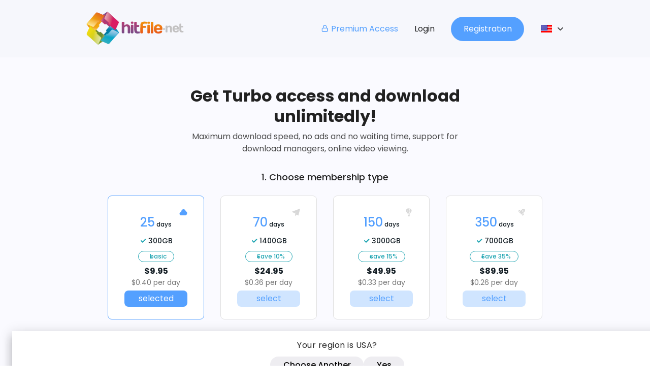

--- FILE ---
content_type: text/css
request_url: https://hitfile.net/assets/index-BhHQW2pE.css
body_size: 71621
content:
@charset "UTF-8";@keyframes v-shake{59%{margin-left:0}60%,80%{margin-left:2px}70%,90%{margin-left:-2px}}.bg-black{background-color:#000!important;color:#fff!important}.bg-white{background-color:#fff!important;color:#000!important}.bg-transparent{background-color:transparent!important;color:currentColor!important}.bg-red{background-color:#f44336!important;color:#fff!important}.bg-red-lighten-5{background-color:#ffebee!important;color:#000!important}.bg-red-lighten-4{background-color:#ffcdd2!important;color:#000!important}.bg-red-lighten-3{background-color:#ef9a9a!important;color:#000!important}.bg-red-lighten-2{background-color:#e57373!important;color:#fff!important}.bg-red-lighten-1{background-color:#ef5350!important;color:#fff!important}.bg-red-darken-1{background-color:#e53935!important;color:#fff!important}.bg-red-darken-2{background-color:#d32f2f!important;color:#fff!important}.bg-red-darken-3{background-color:#c62828!important;color:#fff!important}.bg-red-darken-4{background-color:#b71c1c!important;color:#fff!important}.bg-red-accent-1{background-color:#ff8a80!important;color:#000!important}.bg-red-accent-2{background-color:#ff5252!important;color:#fff!important}.bg-red-accent-3{background-color:#ff1744!important;color:#fff!important}.bg-red-accent-4{background-color:#d50000!important;color:#fff!important}.bg-pink{background-color:#e91e63!important;color:#fff!important}.bg-pink-lighten-5{background-color:#fce4ec!important;color:#000!important}.bg-pink-lighten-4{background-color:#f8bbd0!important;color:#000!important}.bg-pink-lighten-3{background-color:#f48fb1!important;color:#000!important}.bg-pink-lighten-2{background-color:#f06292!important;color:#fff!important}.bg-pink-lighten-1{background-color:#ec407a!important;color:#fff!important}.bg-pink-darken-1{background-color:#d81b60!important;color:#fff!important}.bg-pink-darken-2{background-color:#c2185b!important;color:#fff!important}.bg-pink-darken-3{background-color:#ad1457!important;color:#fff!important}.bg-pink-darken-4{background-color:#880e4f!important;color:#fff!important}.bg-pink-accent-1{background-color:#ff80ab!important;color:#fff!important}.bg-pink-accent-2{background-color:#ff4081!important;color:#fff!important}.bg-pink-accent-3{background-color:#f50057!important;color:#fff!important}.bg-pink-accent-4{background-color:#c51162!important;color:#fff!important}.bg-purple{background-color:#9c27b0!important;color:#fff!important}.bg-purple-lighten-5{background-color:#f3e5f5!important;color:#000!important}.bg-purple-lighten-4{background-color:#e1bee7!important;color:#000!important}.bg-purple-lighten-3{background-color:#ce93d8!important;color:#fff!important}.bg-purple-lighten-2{background-color:#ba68c8!important;color:#fff!important}.bg-purple-lighten-1{background-color:#ab47bc!important;color:#fff!important}.bg-purple-darken-1{background-color:#8e24aa!important;color:#fff!important}.bg-purple-darken-2{background-color:#7b1fa2!important;color:#fff!important}.bg-purple-darken-3{background-color:#6a1b9a!important;color:#fff!important}.bg-purple-darken-4{background-color:#4a148c!important;color:#fff!important}.bg-purple-accent-1{background-color:#ea80fc!important;color:#fff!important}.bg-purple-accent-2{background-color:#e040fb!important;color:#fff!important}.bg-purple-accent-3{background-color:#d500f9!important;color:#fff!important}.bg-purple-accent-4{background-color:#a0f!important;color:#fff!important}.bg-deep-purple{background-color:#673ab7!important;color:#fff!important}.bg-deep-purple-lighten-5{background-color:#ede7f6!important;color:#000!important}.bg-deep-purple-lighten-4{background-color:#d1c4e9!important;color:#000!important}.bg-deep-purple-lighten-3{background-color:#b39ddb!important;color:#fff!important}.bg-deep-purple-lighten-2{background-color:#9575cd!important;color:#fff!important}.bg-deep-purple-lighten-1{background-color:#7e57c2!important;color:#fff!important}.bg-deep-purple-darken-1{background-color:#5e35b1!important;color:#fff!important}.bg-deep-purple-darken-2{background-color:#512da8!important;color:#fff!important}.bg-deep-purple-darken-3{background-color:#4527a0!important;color:#fff!important}.bg-deep-purple-darken-4{background-color:#311b92!important;color:#fff!important}.bg-deep-purple-accent-1{background-color:#b388ff!important;color:#fff!important}.bg-deep-purple-accent-2{background-color:#7c4dff!important;color:#fff!important}.bg-deep-purple-accent-3{background-color:#651fff!important;color:#fff!important}.bg-deep-purple-accent-4{background-color:#6200ea!important;color:#fff!important}.bg-indigo{background-color:#3f51b5!important;color:#fff!important}.bg-indigo-lighten-5{background-color:#e8eaf6!important;color:#000!important}.bg-indigo-lighten-4{background-color:#c5cae9!important;color:#000!important}.bg-indigo-lighten-3{background-color:#9fa8da!important;color:#fff!important}.bg-indigo-lighten-2{background-color:#7986cb!important;color:#fff!important}.bg-indigo-lighten-1{background-color:#5c6bc0!important;color:#fff!important}.bg-indigo-darken-1{background-color:#3949ab!important;color:#fff!important}.bg-indigo-darken-2{background-color:#303f9f!important;color:#fff!important}.bg-indigo-darken-3{background-color:#283593!important;color:#fff!important}.bg-indigo-darken-4{background-color:#1a237e!important;color:#fff!important}.bg-indigo-accent-1{background-color:#8c9eff!important;color:#fff!important}.bg-indigo-accent-2{background-color:#536dfe!important;color:#fff!important}.bg-indigo-accent-3{background-color:#3d5afe!important;color:#fff!important}.bg-indigo-accent-4{background-color:#304ffe!important;color:#fff!important}.bg-blue{background-color:#2196f3!important;color:#fff!important}.bg-blue-lighten-5{background-color:#e3f2fd!important;color:#000!important}.bg-blue-lighten-4{background-color:#bbdefb!important;color:#000!important}.bg-blue-lighten-3{background-color:#90caf9!important;color:#000!important}.bg-blue-lighten-2{background-color:#64b5f6!important;color:#000!important}.bg-blue-lighten-1{background-color:#42a5f5!important;color:#fff!important}.bg-blue-darken-1{background-color:#1e88e5!important;color:#fff!important}.bg-blue-darken-2{background-color:#1976d2!important;color:#fff!important}.bg-blue-darken-3{background-color:#1565c0!important;color:#fff!important}.bg-blue-darken-4{background-color:#0d47a1!important;color:#fff!important}.bg-blue-accent-1{background-color:#82b1ff!important;color:#000!important}.bg-blue-accent-2{background-color:#448aff!important;color:#fff!important}.bg-blue-accent-3{background-color:#2979ff!important;color:#fff!important}.bg-blue-accent-4{background-color:#2962ff!important;color:#fff!important}.bg-light-blue{background-color:#03a9f4!important;color:#fff!important}.bg-light-blue-lighten-5{background-color:#e1f5fe!important;color:#000!important}.bg-light-blue-lighten-4{background-color:#b3e5fc!important;color:#000!important}.bg-light-blue-lighten-3{background-color:#81d4fa!important;color:#000!important}.bg-light-blue-lighten-2{background-color:#4fc3f7!important;color:#000!important}.bg-light-blue-lighten-1{background-color:#29b6f6!important;color:#000!important}.bg-light-blue-darken-1{background-color:#039be5!important;color:#fff!important}.bg-light-blue-darken-2{background-color:#0288d1!important;color:#fff!important}.bg-light-blue-darken-3{background-color:#0277bd!important;color:#fff!important}.bg-light-blue-darken-4{background-color:#01579b!important;color:#fff!important}.bg-light-blue-accent-1{background-color:#80d8ff!important;color:#000!important}.bg-light-blue-accent-2{background-color:#40c4ff!important;color:#000!important}.bg-light-blue-accent-3{background-color:#00b0ff!important;color:#fff!important}.bg-light-blue-accent-4{background-color:#0091ea!important;color:#fff!important}.bg-cyan{background-color:#00bcd4!important;color:#000!important}.bg-cyan-lighten-5{background-color:#e0f7fa!important;color:#000!important}.bg-cyan-lighten-4{background-color:#b2ebf2!important;color:#000!important}.bg-cyan-lighten-3{background-color:#80deea!important;color:#000!important}.bg-cyan-lighten-2{background-color:#4dd0e1!important;color:#000!important}.bg-cyan-lighten-1{background-color:#26c6da!important;color:#000!important}.bg-cyan-darken-1{background-color:#00acc1!important;color:#fff!important}.bg-cyan-darken-2{background-color:#0097a7!important;color:#fff!important}.bg-cyan-darken-3{background-color:#00838f!important;color:#fff!important}.bg-cyan-darken-4{background-color:#006064!important;color:#fff!important}.bg-cyan-accent-1{background-color:#84ffff!important;color:#000!important}.bg-cyan-accent-2{background-color:#18ffff!important;color:#000!important}.bg-cyan-accent-3{background-color:#00e5ff!important;color:#000!important}.bg-cyan-accent-4{background-color:#00b8d4!important;color:#fff!important}.bg-teal{background-color:#009688!important;color:#fff!important}.bg-teal-lighten-5{background-color:#e0f2f1!important;color:#000!important}.bg-teal-lighten-4{background-color:#b2dfdb!important;color:#000!important}.bg-teal-lighten-3{background-color:#80cbc4!important;color:#000!important}.bg-teal-lighten-2{background-color:#4db6ac!important;color:#fff!important}.bg-teal-lighten-1{background-color:#26a69a!important;color:#fff!important}.bg-teal-darken-1{background-color:#00897b!important;color:#fff!important}.bg-teal-darken-2{background-color:#00796b!important;color:#fff!important}.bg-teal-darken-3{background-color:#00695c!important;color:#fff!important}.bg-teal-darken-4{background-color:#004d40!important;color:#fff!important}.bg-teal-accent-1{background-color:#a7ffeb!important;color:#000!important}.bg-teal-accent-2{background-color:#64ffda!important;color:#000!important}.bg-teal-accent-3{background-color:#1de9b6!important;color:#000!important}.bg-teal-accent-4{background-color:#00bfa5!important;color:#fff!important}.bg-green{background-color:#4caf50!important;color:#fff!important}.bg-green-lighten-5{background-color:#e8f5e9!important;color:#000!important}.bg-green-lighten-4{background-color:#c8e6c9!important;color:#000!important}.bg-green-lighten-3{background-color:#a5d6a7!important;color:#000!important}.bg-green-lighten-2{background-color:#81c784!important;color:#000!important}.bg-green-lighten-1{background-color:#66bb6a!important;color:#fff!important}.bg-green-darken-1{background-color:#43a047!important;color:#fff!important}.bg-green-darken-2{background-color:#388e3c!important;color:#fff!important}.bg-green-darken-3{background-color:#2e7d32!important;color:#fff!important}.bg-green-darken-4{background-color:#1b5e20!important;color:#fff!important}.bg-green-accent-1{background-color:#b9f6ca!important;color:#000!important}.bg-green-accent-2{background-color:#69f0ae!important;color:#000!important}.bg-green-accent-3{background-color:#00e676!important;color:#000!important}.bg-green-accent-4{background-color:#00c853!important;color:#000!important}.bg-light-green{background-color:#8bc34a!important;color:#000!important}.bg-light-green-lighten-5{background-color:#f1f8e9!important;color:#000!important}.bg-light-green-lighten-4{background-color:#dcedc8!important;color:#000!important}.bg-light-green-lighten-3{background-color:#c5e1a5!important;color:#000!important}.bg-light-green-lighten-2{background-color:#aed581!important;color:#000!important}.bg-light-green-lighten-1{background-color:#9ccc65!important;color:#000!important}.bg-light-green-darken-1{background-color:#7cb342!important;color:#fff!important}.bg-light-green-darken-2{background-color:#689f38!important;color:#fff!important}.bg-light-green-darken-3{background-color:#558b2f!important;color:#fff!important}.bg-light-green-darken-4{background-color:#33691e!important;color:#fff!important}.bg-light-green-accent-1{background-color:#ccff90!important;color:#000!important}.bg-light-green-accent-2{background-color:#b2ff59!important;color:#000!important}.bg-light-green-accent-3{background-color:#76ff03!important;color:#000!important}.bg-light-green-accent-4{background-color:#64dd17!important;color:#000!important}.bg-lime{background-color:#cddc39!important;color:#000!important}.bg-lime-lighten-5{background-color:#f9fbe7!important;color:#000!important}.bg-lime-lighten-4{background-color:#f0f4c3!important;color:#000!important}.bg-lime-lighten-3{background-color:#e6ee9c!important;color:#000!important}.bg-lime-lighten-2{background-color:#dce775!important;color:#000!important}.bg-lime-lighten-1{background-color:#d4e157!important;color:#000!important}.bg-lime-darken-1{background-color:#c0ca33!important;color:#000!important}.bg-lime-darken-2{background-color:#afb42b!important;color:#000!important}.bg-lime-darken-3{background-color:#9e9d24!important;color:#fff!important}.bg-lime-darken-4{background-color:#827717!important;color:#fff!important}.bg-lime-accent-1{background-color:#f4ff81!important;color:#000!important}.bg-lime-accent-2{background-color:#eeff41!important;color:#000!important}.bg-lime-accent-3{background-color:#c6ff00!important;color:#000!important}.bg-lime-accent-4{background-color:#aeea00!important;color:#000!important}.bg-yellow{background-color:#ffeb3b!important;color:#000!important}.bg-yellow-lighten-5{background-color:#fffde7!important;color:#000!important}.bg-yellow-lighten-4{background-color:#fff9c4!important;color:#000!important}.bg-yellow-lighten-3{background-color:#fff59d!important;color:#000!important}.bg-yellow-lighten-2{background-color:#fff176!important;color:#000!important}.bg-yellow-lighten-1{background-color:#ffee58!important;color:#000!important}.bg-yellow-darken-1{background-color:#fdd835!important;color:#000!important}.bg-yellow-darken-2{background-color:#fbc02d!important;color:#000!important}.bg-yellow-darken-3{background-color:#f9a825!important;color:#000!important}.bg-yellow-darken-4{background-color:#f57f17!important;color:#fff!important}.bg-yellow-accent-1{background-color:#ffff8d!important;color:#000!important}.bg-yellow-accent-2{background-color:#ff0!important;color:#000!important}.bg-yellow-accent-3{background-color:#ffea00!important;color:#000!important}.bg-yellow-accent-4{background-color:#ffd600!important;color:#000!important}.bg-amber{background-color:#ffc107!important;color:#000!important}.bg-amber-lighten-5{background-color:#fff8e1!important;color:#000!important}.bg-amber-lighten-4{background-color:#ffecb3!important;color:#000!important}.bg-amber-lighten-3{background-color:#ffe082!important;color:#000!important}.bg-amber-lighten-2{background-color:#ffd54f!important;color:#000!important}.bg-amber-lighten-1{background-color:#ffca28!important;color:#000!important}.bg-amber-darken-1{background-color:#ffb300!important;color:#000!important}.bg-amber-darken-2{background-color:#ffa000!important;color:#000!important}.bg-amber-darken-3{background-color:#ff8f00!important;color:#000!important}.bg-amber-darken-4{background-color:#ff6f00!important;color:#fff!important}.bg-amber-accent-1{background-color:#ffe57f!important;color:#000!important}.bg-amber-accent-2{background-color:#ffd740!important;color:#000!important}.bg-amber-accent-3{background-color:#ffc400!important;color:#000!important}.bg-amber-accent-4{background-color:#ffab00!important;color:#000!important}.bg-orange{background-color:#ff9800!important;color:#000!important}.bg-orange-lighten-5{background-color:#fff3e0!important;color:#000!important}.bg-orange-lighten-4{background-color:#ffe0b2!important;color:#000!important}.bg-orange-lighten-3{background-color:#ffcc80!important;color:#000!important}.bg-orange-lighten-2{background-color:#ffb74d!important;color:#000!important}.bg-orange-lighten-1{background-color:#ffa726!important;color:#000!important}.bg-orange-darken-1{background-color:#fb8c00!important;color:#fff!important}.bg-orange-darken-2{background-color:#f57c00!important;color:#fff!important}.bg-orange-darken-3{background-color:#ef6c00!important;color:#fff!important}.bg-orange-darken-4{background-color:#e65100!important;color:#fff!important}.bg-orange-accent-1{background-color:#ffd180!important;color:#000!important}.bg-orange-accent-2{background-color:#ffab40!important;color:#000!important}.bg-orange-accent-3{background-color:#ff9100!important;color:#000!important}.bg-orange-accent-4{background-color:#ff6d00!important;color:#fff!important}.bg-deep-orange{background-color:#ff5722!important;color:#fff!important}.bg-deep-orange-lighten-5{background-color:#fbe9e7!important;color:#000!important}.bg-deep-orange-lighten-4{background-color:#ffccbc!important;color:#000!important}.bg-deep-orange-lighten-3{background-color:#ffab91!important;color:#000!important}.bg-deep-orange-lighten-2{background-color:#ff8a65!important;color:#000!important}.bg-deep-orange-lighten-1{background-color:#ff7043!important;color:#fff!important}.bg-deep-orange-darken-1{background-color:#f4511e!important;color:#fff!important}.bg-deep-orange-darken-2{background-color:#e64a19!important;color:#fff!important}.bg-deep-orange-darken-3{background-color:#d84315!important;color:#fff!important}.bg-deep-orange-darken-4{background-color:#bf360c!important;color:#fff!important}.bg-deep-orange-accent-1{background-color:#ff9e80!important;color:#000!important}.bg-deep-orange-accent-2{background-color:#ff6e40!important;color:#fff!important}.bg-deep-orange-accent-3{background-color:#ff3d00!important;color:#fff!important}.bg-deep-orange-accent-4{background-color:#dd2c00!important;color:#fff!important}.bg-brown{background-color:#795548!important;color:#fff!important}.bg-brown-lighten-5{background-color:#efebe9!important;color:#000!important}.bg-brown-lighten-4{background-color:#d7ccc8!important;color:#000!important}.bg-brown-lighten-3{background-color:#bcaaa4!important;color:#000!important}.bg-brown-lighten-2{background-color:#a1887f!important;color:#fff!important}.bg-brown-lighten-1{background-color:#8d6e63!important;color:#fff!important}.bg-brown-darken-1{background-color:#6d4c41!important;color:#fff!important}.bg-brown-darken-2{background-color:#5d4037!important;color:#fff!important}.bg-brown-darken-3{background-color:#4e342e!important;color:#fff!important}.bg-brown-darken-4{background-color:#3e2723!important;color:#fff!important}.bg-blue-grey{background-color:#607d8b!important;color:#fff!important}.bg-blue-grey-lighten-5{background-color:#eceff1!important;color:#000!important}.bg-blue-grey-lighten-4{background-color:#cfd8dc!important;color:#000!important}.bg-blue-grey-lighten-3{background-color:#b0bec5!important;color:#000!important}.bg-blue-grey-lighten-2{background-color:#90a4ae!important;color:#fff!important}.bg-blue-grey-lighten-1{background-color:#78909c!important;color:#fff!important}.bg-blue-grey-darken-1{background-color:#546e7a!important;color:#fff!important}.bg-blue-grey-darken-2{background-color:#455a64!important;color:#fff!important}.bg-blue-grey-darken-3{background-color:#37474f!important;color:#fff!important}.bg-blue-grey-darken-4{background-color:#263238!important;color:#fff!important}.bg-grey{background-color:#9e9e9e!important;color:#fff!important}.bg-grey-lighten-5{background-color:#fafafa!important;color:#000!important}.bg-grey-lighten-4{background-color:#f5f5f5!important;color:#000!important}.bg-grey-lighten-3{background-color:#eee!important;color:#000!important}.bg-grey-lighten-2{background-color:#e0e0e0!important;color:#000!important}.bg-grey-lighten-1{background-color:#bdbdbd!important;color:#000!important}.bg-grey-darken-1{background-color:#757575!important;color:#fff!important}.bg-grey-darken-2{background-color:#616161!important;color:#fff!important}.bg-grey-darken-3{background-color:#424242!important;color:#fff!important}.bg-grey-darken-4{background-color:#212121!important;color:#fff!important}.bg-shades-black{background-color:#000!important;color:#fff!important}.bg-shades-white{background-color:#fff!important;color:#000!important}.bg-shades-transparent{background-color:transparent!important;color:currentColor!important}.text-black{color:#000!important}.text-white{color:#fff!important}.text-transparent{color:transparent!important}.text-red{color:#f44336!important}.text-red-lighten-5{color:#ffebee!important}.text-red-lighten-4{color:#ffcdd2!important}.text-red-lighten-3{color:#ef9a9a!important}.text-red-lighten-2{color:#e57373!important}.text-red-lighten-1{color:#ef5350!important}.text-red-darken-1{color:#e53935!important}.text-red-darken-2{color:#d32f2f!important}.text-red-darken-3{color:#c62828!important}.text-red-darken-4{color:#b71c1c!important}.text-red-accent-1{color:#ff8a80!important}.text-red-accent-2{color:#ff5252!important}.text-red-accent-3{color:#ff1744!important}.text-red-accent-4{color:#d50000!important}.text-pink{color:#e91e63!important}.text-pink-lighten-5{color:#fce4ec!important}.text-pink-lighten-4{color:#f8bbd0!important}.text-pink-lighten-3{color:#f48fb1!important}.text-pink-lighten-2{color:#f06292!important}.text-pink-lighten-1{color:#ec407a!important}.text-pink-darken-1{color:#d81b60!important}.text-pink-darken-2{color:#c2185b!important}.text-pink-darken-3{color:#ad1457!important}.text-pink-darken-4{color:#880e4f!important}.text-pink-accent-1{color:#ff80ab!important}.text-pink-accent-2{color:#ff4081!important}.text-pink-accent-3{color:#f50057!important}.text-pink-accent-4{color:#c51162!important}.text-purple{color:#9c27b0!important}.text-purple-lighten-5{color:#f3e5f5!important}.text-purple-lighten-4{color:#e1bee7!important}.text-purple-lighten-3{color:#ce93d8!important}.text-purple-lighten-2{color:#ba68c8!important}.text-purple-lighten-1{color:#ab47bc!important}.text-purple-darken-1{color:#8e24aa!important}.text-purple-darken-2{color:#7b1fa2!important}.text-purple-darken-3{color:#6a1b9a!important}.text-purple-darken-4{color:#4a148c!important}.text-purple-accent-1{color:#ea80fc!important}.text-purple-accent-2{color:#e040fb!important}.text-purple-accent-3{color:#d500f9!important}.text-purple-accent-4{color:#a0f!important}.text-deep-purple{color:#673ab7!important}.text-deep-purple-lighten-5{color:#ede7f6!important}.text-deep-purple-lighten-4{color:#d1c4e9!important}.text-deep-purple-lighten-3{color:#b39ddb!important}.text-deep-purple-lighten-2{color:#9575cd!important}.text-deep-purple-lighten-1{color:#7e57c2!important}.text-deep-purple-darken-1{color:#5e35b1!important}.text-deep-purple-darken-2{color:#512da8!important}.text-deep-purple-darken-3{color:#4527a0!important}.text-deep-purple-darken-4{color:#311b92!important}.text-deep-purple-accent-1{color:#b388ff!important}.text-deep-purple-accent-2{color:#7c4dff!important}.text-deep-purple-accent-3{color:#651fff!important}.text-deep-purple-accent-4{color:#6200ea!important}.text-indigo{color:#3f51b5!important}.text-indigo-lighten-5{color:#e8eaf6!important}.text-indigo-lighten-4{color:#c5cae9!important}.text-indigo-lighten-3{color:#9fa8da!important}.text-indigo-lighten-2{color:#7986cb!important}.text-indigo-lighten-1{color:#5c6bc0!important}.text-indigo-darken-1{color:#3949ab!important}.text-indigo-darken-2{color:#303f9f!important}.text-indigo-darken-3{color:#283593!important}.text-indigo-darken-4{color:#1a237e!important}.text-indigo-accent-1{color:#8c9eff!important}.text-indigo-accent-2{color:#536dfe!important}.text-indigo-accent-3{color:#3d5afe!important}.text-indigo-accent-4{color:#304ffe!important}.text-blue{color:#2196f3!important}.text-blue-lighten-5{color:#e3f2fd!important}.text-blue-lighten-4{color:#bbdefb!important}.text-blue-lighten-3{color:#90caf9!important}.text-blue-lighten-2{color:#64b5f6!important}.text-blue-lighten-1{color:#42a5f5!important}.text-blue-darken-1{color:#1e88e5!important}.text-blue-darken-2{color:#1976d2!important}.text-blue-darken-3{color:#1565c0!important}.text-blue-darken-4{color:#0d47a1!important}.text-blue-accent-1{color:#82b1ff!important}.text-blue-accent-2{color:#448aff!important}.text-blue-accent-3{color:#2979ff!important}.text-blue-accent-4{color:#2962ff!important}.text-light-blue{color:#03a9f4!important}.text-light-blue-lighten-5{color:#e1f5fe!important}.text-light-blue-lighten-4{color:#b3e5fc!important}.text-light-blue-lighten-3{color:#81d4fa!important}.text-light-blue-lighten-2{color:#4fc3f7!important}.text-light-blue-lighten-1{color:#29b6f6!important}.text-light-blue-darken-1{color:#039be5!important}.text-light-blue-darken-2{color:#0288d1!important}.text-light-blue-darken-3{color:#0277bd!important}.text-light-blue-darken-4{color:#01579b!important}.text-light-blue-accent-1{color:#80d8ff!important}.text-light-blue-accent-2{color:#40c4ff!important}.text-light-blue-accent-3{color:#00b0ff!important}.text-light-blue-accent-4{color:#0091ea!important}.text-cyan{color:#00bcd4!important}.text-cyan-lighten-5{color:#e0f7fa!important}.text-cyan-lighten-4{color:#b2ebf2!important}.text-cyan-lighten-3{color:#80deea!important}.text-cyan-lighten-2{color:#4dd0e1!important}.text-cyan-lighten-1{color:#26c6da!important}.text-cyan-darken-1{color:#00acc1!important}.text-cyan-darken-2{color:#0097a7!important}.text-cyan-darken-3{color:#00838f!important}.text-cyan-darken-4{color:#006064!important}.text-cyan-accent-1{color:#84ffff!important}.text-cyan-accent-2{color:#18ffff!important}.text-cyan-accent-3{color:#00e5ff!important}.text-cyan-accent-4{color:#00b8d4!important}.text-teal{color:#009688!important}.text-teal-lighten-5{color:#e0f2f1!important}.text-teal-lighten-4{color:#b2dfdb!important}.text-teal-lighten-3{color:#80cbc4!important}.text-teal-lighten-2{color:#4db6ac!important}.text-teal-lighten-1{color:#26a69a!important}.text-teal-darken-1{color:#00897b!important}.text-teal-darken-2{color:#00796b!important}.text-teal-darken-3{color:#00695c!important}.text-teal-darken-4{color:#004d40!important}.text-teal-accent-1{color:#a7ffeb!important}.text-teal-accent-2{color:#64ffda!important}.text-teal-accent-3{color:#1de9b6!important}.text-teal-accent-4{color:#00bfa5!important}.text-green{color:#4caf50!important}.text-green-lighten-5{color:#e8f5e9!important}.text-green-lighten-4{color:#c8e6c9!important}.text-green-lighten-3{color:#a5d6a7!important}.text-green-lighten-2{color:#81c784!important}.text-green-lighten-1{color:#66bb6a!important}.text-green-darken-1{color:#43a047!important}.text-green-darken-2{color:#388e3c!important}.text-green-darken-3{color:#2e7d32!important}.text-green-darken-4{color:#1b5e20!important}.text-green-accent-1{color:#b9f6ca!important}.text-green-accent-2{color:#69f0ae!important}.text-green-accent-3{color:#00e676!important}.text-green-accent-4{color:#00c853!important}.text-light-green{color:#8bc34a!important}.text-light-green-lighten-5{color:#f1f8e9!important}.text-light-green-lighten-4{color:#dcedc8!important}.text-light-green-lighten-3{color:#c5e1a5!important}.text-light-green-lighten-2{color:#aed581!important}.text-light-green-lighten-1{color:#9ccc65!important}.text-light-green-darken-1{color:#7cb342!important}.text-light-green-darken-2{color:#689f38!important}.text-light-green-darken-3{color:#558b2f!important}.text-light-green-darken-4{color:#33691e!important}.text-light-green-accent-1{color:#ccff90!important}.text-light-green-accent-2{color:#b2ff59!important}.text-light-green-accent-3{color:#76ff03!important}.text-light-green-accent-4{color:#64dd17!important}.text-lime{color:#cddc39!important}.text-lime-lighten-5{color:#f9fbe7!important}.text-lime-lighten-4{color:#f0f4c3!important}.text-lime-lighten-3{color:#e6ee9c!important}.text-lime-lighten-2{color:#dce775!important}.text-lime-lighten-1{color:#d4e157!important}.text-lime-darken-1{color:#c0ca33!important}.text-lime-darken-2{color:#afb42b!important}.text-lime-darken-3{color:#9e9d24!important}.text-lime-darken-4{color:#827717!important}.text-lime-accent-1{color:#f4ff81!important}.text-lime-accent-2{color:#eeff41!important}.text-lime-accent-3{color:#c6ff00!important}.text-lime-accent-4{color:#aeea00!important}.text-yellow{color:#ffeb3b!important}.text-yellow-lighten-5{color:#fffde7!important}.text-yellow-lighten-4{color:#fff9c4!important}.text-yellow-lighten-3{color:#fff59d!important}.text-yellow-lighten-2{color:#fff176!important}.text-yellow-lighten-1{color:#ffee58!important}.text-yellow-darken-1{color:#fdd835!important}.text-yellow-darken-2{color:#fbc02d!important}.text-yellow-darken-3{color:#f9a825!important}.text-yellow-darken-4{color:#f57f17!important}.text-yellow-accent-1{color:#ffff8d!important}.text-yellow-accent-2{color:#ff0!important}.text-yellow-accent-3{color:#ffea00!important}.text-yellow-accent-4{color:#ffd600!important}.text-amber{color:#ffc107!important}.text-amber-lighten-5{color:#fff8e1!important}.text-amber-lighten-4{color:#ffecb3!important}.text-amber-lighten-3{color:#ffe082!important}.text-amber-lighten-2{color:#ffd54f!important}.text-amber-lighten-1{color:#ffca28!important}.text-amber-darken-1{color:#ffb300!important}.text-amber-darken-2{color:#ffa000!important}.text-amber-darken-3{color:#ff8f00!important}.text-amber-darken-4{color:#ff6f00!important}.text-amber-accent-1{color:#ffe57f!important}.text-amber-accent-2{color:#ffd740!important}.text-amber-accent-3{color:#ffc400!important}.text-amber-accent-4{color:#ffab00!important}.text-orange{color:#ff9800!important}.text-orange-lighten-5{color:#fff3e0!important}.text-orange-lighten-4{color:#ffe0b2!important}.text-orange-lighten-3{color:#ffcc80!important}.text-orange-lighten-2{color:#ffb74d!important}.text-orange-lighten-1{color:#ffa726!important}.text-orange-darken-1{color:#fb8c00!important}.text-orange-darken-2{color:#f57c00!important}.text-orange-darken-3{color:#ef6c00!important}.text-orange-darken-4{color:#e65100!important}.text-orange-accent-1{color:#ffd180!important}.text-orange-accent-2{color:#ffab40!important}.text-orange-accent-3{color:#ff9100!important}.text-orange-accent-4{color:#ff6d00!important}.text-deep-orange{color:#ff5722!important}.text-deep-orange-lighten-5{color:#fbe9e7!important}.text-deep-orange-lighten-4{color:#ffccbc!important}.text-deep-orange-lighten-3{color:#ffab91!important}.text-deep-orange-lighten-2{color:#ff8a65!important}.text-deep-orange-lighten-1{color:#ff7043!important}.text-deep-orange-darken-1{color:#f4511e!important}.text-deep-orange-darken-2{color:#e64a19!important}.text-deep-orange-darken-3{color:#d84315!important}.text-deep-orange-darken-4{color:#bf360c!important}.text-deep-orange-accent-1{color:#ff9e80!important}.text-deep-orange-accent-2{color:#ff6e40!important}.text-deep-orange-accent-3{color:#ff3d00!important}.text-deep-orange-accent-4{color:#dd2c00!important}.text-brown{color:#795548!important}.text-brown-lighten-5{color:#efebe9!important}.text-brown-lighten-4{color:#d7ccc8!important}.text-brown-lighten-3{color:#bcaaa4!important}.text-brown-lighten-2{color:#a1887f!important}.text-brown-lighten-1{color:#8d6e63!important}.text-brown-darken-1{color:#6d4c41!important}.text-brown-darken-2{color:#5d4037!important}.text-brown-darken-3{color:#4e342e!important}.text-brown-darken-4{color:#3e2723!important}.text-blue-grey{color:#607d8b!important}.text-blue-grey-lighten-5{color:#eceff1!important}.text-blue-grey-lighten-4{color:#cfd8dc!important}.text-blue-grey-lighten-3{color:#b0bec5!important}.text-blue-grey-lighten-2{color:#90a4ae!important}.text-blue-grey-lighten-1{color:#78909c!important}.text-blue-grey-darken-1{color:#546e7a!important}.text-blue-grey-darken-2{color:#455a64!important}.text-blue-grey-darken-3{color:#37474f!important}.text-blue-grey-darken-4{color:#263238!important}.text-grey{color:#9e9e9e!important}.text-grey-lighten-5{color:#fafafa!important}.text-grey-lighten-4{color:#f5f5f5!important}.text-grey-lighten-3{color:#eee!important}.text-grey-lighten-2{color:#e0e0e0!important}.text-grey-lighten-1{color:#bdbdbd!important}.text-grey-darken-1{color:#757575!important}.text-grey-darken-2{color:#616161!important}.text-grey-darken-3{color:#424242!important}.text-grey-darken-4{color:#212121!important}.text-shades-black{color:#000!important}.text-shades-white{color:#fff!important}.text-shades-transparent{color:transparent!important}/*!
 * ress.css • v2.0.4
 * MIT License
 * github.com/filipelinhares/ress
 */html{box-sizing:border-box;overflow-y:scroll;-webkit-text-size-adjust:100%;word-break:normal;-moz-tab-size:4;tab-size:4}*,:before,:after{background-repeat:no-repeat;box-sizing:inherit}:before,:after{text-decoration:inherit;vertical-align:inherit}*{padding:0;margin:0}hr{overflow:visible;height:0}details,main{display:block}summary{display:list-item}small{font-size:80%}[hidden]{display:none}abbr[title]{border-bottom:none;text-decoration:underline;text-decoration:underline dotted}a{background-color:transparent}a:active,a:hover{outline-width:0}code,kbd,pre,samp{font-family:monospace,monospace}pre{font-size:1em}b,strong{font-weight:bolder}sub,sup{font-size:75%;line-height:0;position:relative;vertical-align:baseline}sub{bottom:-.25em}sup{top:-.5em}input{border-radius:0}[disabled]{cursor:default}[type=number]::-webkit-inner-spin-button,[type=number]::-webkit-outer-spin-button{height:auto}[type=search]{-webkit-appearance:textfield;outline-offset:-2px}[type=search]::-webkit-search-cancel-button,[type=search]::-webkit-search-decoration{-webkit-appearance:none}textarea{overflow:auto;resize:vertical}button,input,optgroup,select,textarea{font:inherit}optgroup{font-weight:700}button{overflow:visible}button,select{text-transform:none}button,[type=button],[type=reset],[type=submit],[role=button]{cursor:pointer;color:inherit}button::-moz-focus-inner,[type=button]::-moz-focus-inner,[type=reset]::-moz-focus-inner,[type=submit]::-moz-focus-inner{border-style:none;padding:0}button:-moz-focusring,[type=button]::-moz-focus-inner,[type=reset]::-moz-focus-inner,[type=submit]::-moz-focus-inner{outline:1px dotted ButtonText}button,html [type=button],[type=reset],[type=submit]{-webkit-appearance:button}button,input,select,textarea{background-color:transparent;border-style:none}select{-moz-appearance:none;-webkit-appearance:none}select::-ms-expand{display:none}select::-ms-value{color:currentColor}legend{border:0;color:inherit;display:table;white-space:normal;max-width:100%}::-webkit-file-upload-button{-webkit-appearance:button;color:inherit;font:inherit}::-ms-clear,::-ms-reveal{display:none}img{border-style:none}progress{vertical-align:baseline}@media screen{[hidden~=screen]{display:inherit}[hidden~=screen]:not(:active):not(:focus):not(:target){position:absolute!important;clip:rect(0 0 0 0)!important}}[aria-busy=true]{cursor:progress}[aria-controls]{cursor:pointer}[aria-disabled=true]{cursor:default}.dialog-transition-enter-active,.dialog-bottom-transition-enter-active,.dialog-top-transition-enter-active{transition-duration:225ms!important;transition-timing-function:cubic-bezier(0,0,.2,1)!important}.dialog-transition-leave-active,.dialog-bottom-transition-leave-active,.dialog-top-transition-leave-active{transition-duration:125ms!important;transition-timing-function:cubic-bezier(.4,0,1,1)!important}.dialog-transition-enter-active,.dialog-transition-leave-active,.dialog-bottom-transition-enter-active,.dialog-bottom-transition-leave-active,.dialog-top-transition-enter-active,.dialog-top-transition-leave-active{transition-property:transform,opacity!important;pointer-events:none}.dialog-transition-enter-from,.dialog-transition-leave-to{transform:scale(.9);opacity:0}.dialog-transition-enter-to,.dialog-transition-leave-from{opacity:1}.dialog-bottom-transition-enter-from,.dialog-bottom-transition-leave-to{transform:translateY(calc(50vh + 50%))}.dialog-top-transition-enter-from,.dialog-top-transition-leave-to{transform:translateY(calc(-50vh - 50%))}.picker-transition-enter-active,.picker-reverse-transition-enter-active,.picker-transition-leave-active,.picker-reverse-transition-leave-active{transition-duration:.3s!important;transition-timing-function:cubic-bezier(.4,0,.2,1)!important}.picker-transition-move,.picker-reverse-transition-move{transition-duration:.5s!important;transition-property:transform!important;transition-timing-function:cubic-bezier(.4,0,.2,1)!important}.picker-transition-enter-from,.picker-transition-leave-to,.picker-reverse-transition-enter-from,.picker-reverse-transition-leave-to{opacity:0}.picker-transition-leave-from,.picker-transition-leave-active,.picker-transition-leave-to,.picker-reverse-transition-leave-from,.picker-reverse-transition-leave-active,.picker-reverse-transition-leave-to{position:absolute!important}.picker-transition-enter-active,.picker-transition-leave-active,.picker-reverse-transition-enter-active,.picker-reverse-transition-leave-active{transition-property:transform,opacity!important}.picker-transition-enter-active,.picker-transition-leave-active{transition-duration:.3s!important;transition-timing-function:cubic-bezier(.4,0,.2,1)!important}.picker-transition-move{transition-duration:.5s!important;transition-property:transform!important;transition-timing-function:cubic-bezier(.4,0,.2,1)!important}.picker-transition-enter-from{transform:translateY(100%)}.picker-transition-leave-to{transform:translateY(-100%)}.picker-reverse-transition-enter-active,.picker-reverse-transition-leave-active{transition-duration:.3s!important;transition-timing-function:cubic-bezier(.4,0,.2,1)!important}.picker-reverse-transition-move{transition-duration:.5s!important;transition-property:transform!important;transition-timing-function:cubic-bezier(.4,0,.2,1)!important}.picker-reverse-transition-enter-from{transform:translateY(-100%)}.picker-reverse-transition-leave-to{transform:translateY(100%)}.expand-transition-enter-active,.expand-transition-leave-active{transition-duration:.3s!important;transition-timing-function:cubic-bezier(.4,0,.2,1)!important}.expand-transition-move{transition-duration:.5s!important;transition-property:transform!important;transition-timing-function:cubic-bezier(.4,0,.2,1)!important}.expand-transition-enter-active,.expand-transition-leave-active{transition-property:height!important}.expand-x-transition-enter-active,.expand-x-transition-leave-active{transition-duration:.3s!important;transition-timing-function:cubic-bezier(.4,0,.2,1)!important}.expand-x-transition-move{transition-duration:.5s!important;transition-property:transform!important;transition-timing-function:cubic-bezier(.4,0,.2,1)!important}.expand-x-transition-enter-active,.expand-x-transition-leave-active{transition-property:width!important}.scale-transition-enter-active,.scale-transition-leave-active{transition-duration:.3s!important;transition-timing-function:cubic-bezier(.4,0,.2,1)!important}.scale-transition-move{transition-duration:.5s!important;transition-property:transform!important;transition-timing-function:cubic-bezier(.4,0,.2,1)!important}.scale-transition-leave-to{opacity:0}.scale-transition-leave-active{transition-duration:.1s!important}.scale-transition-enter-from{opacity:0;transform:scale(0)}.scale-transition-enter-active,.scale-transition-leave-active{transition-property:transform,opacity!important}.scale-rotate-transition-enter-active,.scale-rotate-transition-leave-active{transition-duration:.3s!important;transition-timing-function:cubic-bezier(.4,0,.2,1)!important}.scale-rotate-transition-move{transition-duration:.5s!important;transition-property:transform!important;transition-timing-function:cubic-bezier(.4,0,.2,1)!important}.scale-rotate-transition-leave-to{opacity:0}.scale-rotate-transition-leave-active{transition-duration:.1s!important}.scale-rotate-transition-enter-from{opacity:0;transform:scale(0) rotate(-45deg)}.scale-rotate-transition-enter-active,.scale-rotate-transition-leave-active{transition-property:transform,opacity!important}.scale-rotate-reverse-transition-enter-active,.scale-rotate-reverse-transition-leave-active{transition-duration:.3s!important;transition-timing-function:cubic-bezier(.4,0,.2,1)!important}.scale-rotate-reverse-transition-move{transition-duration:.5s!important;transition-property:transform!important;transition-timing-function:cubic-bezier(.4,0,.2,1)!important}.scale-rotate-reverse-transition-leave-to{opacity:0}.scale-rotate-reverse-transition-leave-active{transition-duration:.1s!important}.scale-rotate-reverse-transition-enter-from{opacity:0;transform:scale(0) rotate(45deg)}.scale-rotate-reverse-transition-enter-active,.scale-rotate-reverse-transition-leave-active{transition-property:transform,opacity!important}.message-transition-enter-active,.message-transition-leave-active{transition-duration:.3s!important;transition-timing-function:cubic-bezier(.4,0,.2,1)!important}.message-transition-move{transition-duration:.5s!important;transition-property:transform!important;transition-timing-function:cubic-bezier(.4,0,.2,1)!important}.message-transition-enter-from,.message-transition-leave-to{opacity:0;transform:translateY(-15px)}.message-transition-leave-from,.message-transition-leave-active{position:absolute}.message-transition-enter-active,.message-transition-leave-active{transition-property:transform,opacity!important}.slide-y-transition-enter-active,.slide-y-transition-leave-active{transition-duration:.3s!important;transition-timing-function:cubic-bezier(.4,0,.2,1)!important}.slide-y-transition-move{transition-duration:.5s!important;transition-property:transform!important;transition-timing-function:cubic-bezier(.4,0,.2,1)!important}.slide-y-transition-enter-from,.slide-y-transition-leave-to{opacity:0;transform:translateY(-15px)}.slide-y-transition-enter-active,.slide-y-transition-leave-active{transition-property:transform,opacity!important}.slide-y-reverse-transition-enter-active,.slide-y-reverse-transition-leave-active{transition-duration:.3s!important;transition-timing-function:cubic-bezier(.4,0,.2,1)!important}.slide-y-reverse-transition-move{transition-duration:.5s!important;transition-property:transform!important;transition-timing-function:cubic-bezier(.4,0,.2,1)!important}.slide-y-reverse-transition-enter-from,.slide-y-reverse-transition-leave-to{opacity:0;transform:translateY(15px)}.slide-y-reverse-transition-enter-active,.slide-y-reverse-transition-leave-active{transition-property:transform,opacity!important}.scroll-y-transition-enter-active,.scroll-y-transition-leave-active{transition-duration:.3s!important;transition-timing-function:cubic-bezier(.4,0,.2,1)!important}.scroll-y-transition-move{transition-duration:.5s!important;transition-property:transform!important;transition-timing-function:cubic-bezier(.4,0,.2,1)!important}.scroll-y-transition-enter-from,.scroll-y-transition-leave-to{opacity:0}.scroll-y-transition-enter-from{transform:translateY(-15px)}.scroll-y-transition-leave-to{transform:translateY(15px)}.scroll-y-transition-enter-active,.scroll-y-transition-leave-active{transition-property:transform,opacity!important}.scroll-y-reverse-transition-enter-active,.scroll-y-reverse-transition-leave-active{transition-duration:.3s!important;transition-timing-function:cubic-bezier(.4,0,.2,1)!important}.scroll-y-reverse-transition-move{transition-duration:.5s!important;transition-property:transform!important;transition-timing-function:cubic-bezier(.4,0,.2,1)!important}.scroll-y-reverse-transition-enter-from,.scroll-y-reverse-transition-leave-to{opacity:0}.scroll-y-reverse-transition-enter-from{transform:translateY(15px)}.scroll-y-reverse-transition-leave-to{transform:translateY(-15px)}.scroll-y-reverse-transition-enter-active,.scroll-y-reverse-transition-leave-active{transition-property:transform,opacity!important}.scroll-x-transition-enter-active,.scroll-x-transition-leave-active{transition-duration:.3s!important;transition-timing-function:cubic-bezier(.4,0,.2,1)!important}.scroll-x-transition-move{transition-duration:.5s!important;transition-property:transform!important;transition-timing-function:cubic-bezier(.4,0,.2,1)!important}.scroll-x-transition-enter-from,.scroll-x-transition-leave-to{opacity:0}.scroll-x-transition-enter-from{transform:translate(-15px)}.scroll-x-transition-leave-to{transform:translate(15px)}.scroll-x-transition-enter-active,.scroll-x-transition-leave-active{transition-property:transform,opacity!important}.scroll-x-reverse-transition-enter-active,.scroll-x-reverse-transition-leave-active{transition-duration:.3s!important;transition-timing-function:cubic-bezier(.4,0,.2,1)!important}.scroll-x-reverse-transition-move{transition-duration:.5s!important;transition-property:transform!important;transition-timing-function:cubic-bezier(.4,0,.2,1)!important}.scroll-x-reverse-transition-enter-from,.scroll-x-reverse-transition-leave-to{opacity:0}.scroll-x-reverse-transition-enter-from{transform:translate(15px)}.scroll-x-reverse-transition-leave-to{transform:translate(-15px)}.scroll-x-reverse-transition-enter-active,.scroll-x-reverse-transition-leave-active{transition-property:transform,opacity!important}.slide-x-transition-enter-active,.slide-x-transition-leave-active{transition-duration:.3s!important;transition-timing-function:cubic-bezier(.4,0,.2,1)!important}.slide-x-transition-move{transition-duration:.5s!important;transition-property:transform!important;transition-timing-function:cubic-bezier(.4,0,.2,1)!important}.slide-x-transition-enter-from,.slide-x-transition-leave-to{opacity:0;transform:translate(-15px)}.slide-x-transition-enter-active,.slide-x-transition-leave-active{transition-property:transform,opacity!important}.slide-x-reverse-transition-enter-active,.slide-x-reverse-transition-leave-active{transition-duration:.3s!important;transition-timing-function:cubic-bezier(.4,0,.2,1)!important}.slide-x-reverse-transition-move{transition-duration:.5s!important;transition-property:transform!important;transition-timing-function:cubic-bezier(.4,0,.2,1)!important}.slide-x-reverse-transition-enter-from,.slide-x-reverse-transition-leave-to{opacity:0;transform:translate(15px)}.slide-x-reverse-transition-enter-active,.slide-x-reverse-transition-leave-active{transition-property:transform,opacity!important}.fade-transition-enter-active,.fade-transition-leave-active{transition-duration:.3s!important;transition-timing-function:cubic-bezier(.4,0,.2,1)!important}.fade-transition-move{transition-duration:.5s!important;transition-property:transform!important;transition-timing-function:cubic-bezier(.4,0,.2,1)!important}.fade-transition-enter-from,.fade-transition-leave-to{opacity:0!important}.fade-transition-enter-active,.fade-transition-leave-active{transition-property:opacity!important}.fab-transition-enter-active,.fab-transition-leave-active{transition-duration:.3s!important;transition-timing-function:cubic-bezier(.4,0,.2,1)!important}.fab-transition-move{transition-duration:.5s!important;transition-property:transform!important;transition-timing-function:cubic-bezier(.4,0,.2,1)!important}.fab-transition-enter-from,.fab-transition-leave-to{transform:scale(0) rotate(-45deg)}.fab-transition-enter-active,.fab-transition-leave-active{transition-property:transform!important}.v-locale--is-rtl{direction:rtl}.v-locale--is-ltr{direction:ltr}.blockquote{padding:16px 0 16px 24px;font-size:18px;font-weight:300}html{font-family:Roboto,sans-serif;line-height:1.5;font-size:1rem;overflow-x:hidden;text-rendering:optimizeLegibility;-webkit-font-smoothing:antialiased;-moz-osx-font-smoothing:grayscale;-webkit-tap-highlight-color:rgba(0,0,0,0)}html.overflow-y-hidden{overflow-y:hidden!important}:root{--v-theme-overlay-multiplier: 1;--v-scrollbar-offset: 0px}@supports (-webkit-touch-callout: none){body{cursor:pointer}}@media only print{.hidden-print-only{display:none!important}}@media only screen{.hidden-screen-only{display:none!important}}@media (max-width: 599.98px){.hidden-xs{display:none!important}}@media (min-width: 600px) and (max-width: 959.98px){.hidden-sm{display:none!important}}@media (min-width: 960px) and (max-width: 1279.98px){.hidden-md{display:none!important}}@media (min-width: 1280px) and (max-width: 1919.98px){.hidden-lg{display:none!important}}@media (min-width: 1920px) and (max-width: 2559.98px){.hidden-xl{display:none!important}}@media (min-width: 2560px){.hidden-xxl{display:none!important}}@media (min-width: 600px){.hidden-sm-and-up{display:none!important}}@media (min-width: 960px){.hidden-md-and-up{display:none!important}}@media (min-width: 1280px){.hidden-lg-and-up{display:none!important}}@media (min-width: 1920px){.hidden-xl-and-up{display:none!important}}@media (max-width: 959.98px){.hidden-sm-and-down{display:none!important}}@media (max-width: 1279.98px){.hidden-md-and-down{display:none!important}}@media (max-width: 1919.98px){.hidden-lg-and-down{display:none!important}}@media (max-width: 2559.98px){.hidden-xl-and-down{display:none!important}}.elevation-24{box-shadow:0 11px 15px -7px var(--v-shadow-key-umbra-opacity, rgba(0, 0, 0, .2)),0 24px 38px 3px var(--v-shadow-key-penumbra-opacity, rgba(0, 0, 0, .14)),0 9px 46px 8px var(--v-shadow-key-ambient-opacity, rgba(0, 0, 0, .12))!important}.elevation-23{box-shadow:0 11px 14px -7px var(--v-shadow-key-umbra-opacity, rgba(0, 0, 0, .2)),0 23px 36px 3px var(--v-shadow-key-penumbra-opacity, rgba(0, 0, 0, .14)),0 9px 44px 8px var(--v-shadow-key-ambient-opacity, rgba(0, 0, 0, .12))!important}.elevation-22{box-shadow:0 10px 14px -6px var(--v-shadow-key-umbra-opacity, rgba(0, 0, 0, .2)),0 22px 35px 3px var(--v-shadow-key-penumbra-opacity, rgba(0, 0, 0, .14)),0 8px 42px 7px var(--v-shadow-key-ambient-opacity, rgba(0, 0, 0, .12))!important}.elevation-21{box-shadow:0 10px 13px -6px var(--v-shadow-key-umbra-opacity, rgba(0, 0, 0, .2)),0 21px 33px 3px var(--v-shadow-key-penumbra-opacity, rgba(0, 0, 0, .14)),0 8px 40px 7px var(--v-shadow-key-ambient-opacity, rgba(0, 0, 0, .12))!important}.elevation-20{box-shadow:0 10px 13px -6px var(--v-shadow-key-umbra-opacity, rgba(0, 0, 0, .2)),0 20px 31px 3px var(--v-shadow-key-penumbra-opacity, rgba(0, 0, 0, .14)),0 8px 38px 7px var(--v-shadow-key-ambient-opacity, rgba(0, 0, 0, .12))!important}.elevation-19{box-shadow:0 9px 12px -6px var(--v-shadow-key-umbra-opacity, rgba(0, 0, 0, .2)),0 19px 29px 2px var(--v-shadow-key-penumbra-opacity, rgba(0, 0, 0, .14)),0 7px 36px 6px var(--v-shadow-key-ambient-opacity, rgba(0, 0, 0, .12))!important}.elevation-18{box-shadow:0 9px 11px -5px var(--v-shadow-key-umbra-opacity, rgba(0, 0, 0, .2)),0 18px 28px 2px var(--v-shadow-key-penumbra-opacity, rgba(0, 0, 0, .14)),0 7px 34px 6px var(--v-shadow-key-ambient-opacity, rgba(0, 0, 0, .12))!important}.elevation-17{box-shadow:0 8px 11px -5px var(--v-shadow-key-umbra-opacity, rgba(0, 0, 0, .2)),0 17px 26px 2px var(--v-shadow-key-penumbra-opacity, rgba(0, 0, 0, .14)),0 6px 32px 5px var(--v-shadow-key-ambient-opacity, rgba(0, 0, 0, .12))!important}.elevation-16{box-shadow:0 8px 10px -5px var(--v-shadow-key-umbra-opacity, rgba(0, 0, 0, .2)),0 16px 24px 2px var(--v-shadow-key-penumbra-opacity, rgba(0, 0, 0, .14)),0 6px 30px 5px var(--v-shadow-key-ambient-opacity, rgba(0, 0, 0, .12))!important}.elevation-15{box-shadow:0 8px 9px -5px var(--v-shadow-key-umbra-opacity, rgba(0, 0, 0, .2)),0 15px 22px 2px var(--v-shadow-key-penumbra-opacity, rgba(0, 0, 0, .14)),0 6px 28px 5px var(--v-shadow-key-ambient-opacity, rgba(0, 0, 0, .12))!important}.elevation-14{box-shadow:0 7px 9px -4px var(--v-shadow-key-umbra-opacity, rgba(0, 0, 0, .2)),0 14px 21px 2px var(--v-shadow-key-penumbra-opacity, rgba(0, 0, 0, .14)),0 5px 26px 4px var(--v-shadow-key-ambient-opacity, rgba(0, 0, 0, .12))!important}.elevation-13{box-shadow:0 7px 8px -4px var(--v-shadow-key-umbra-opacity, rgba(0, 0, 0, .2)),0 13px 19px 2px var(--v-shadow-key-penumbra-opacity, rgba(0, 0, 0, .14)),0 5px 24px 4px var(--v-shadow-key-ambient-opacity, rgba(0, 0, 0, .12))!important}.elevation-12{box-shadow:0 7px 8px -4px var(--v-shadow-key-umbra-opacity, rgba(0, 0, 0, .2)),0 12px 17px 2px var(--v-shadow-key-penumbra-opacity, rgba(0, 0, 0, .14)),0 5px 22px 4px var(--v-shadow-key-ambient-opacity, rgba(0, 0, 0, .12))!important}.elevation-11{box-shadow:0 6px 7px -4px var(--v-shadow-key-umbra-opacity, rgba(0, 0, 0, .2)),0 11px 15px 1px var(--v-shadow-key-penumbra-opacity, rgba(0, 0, 0, .14)),0 4px 20px 3px var(--v-shadow-key-ambient-opacity, rgba(0, 0, 0, .12))!important}.elevation-10{box-shadow:0 6px 6px -3px var(--v-shadow-key-umbra-opacity, rgba(0, 0, 0, .2)),0 10px 14px 1px var(--v-shadow-key-penumbra-opacity, rgba(0, 0, 0, .14)),0 4px 18px 3px var(--v-shadow-key-ambient-opacity, rgba(0, 0, 0, .12))!important}.elevation-9{box-shadow:0 5px 6px -3px var(--v-shadow-key-umbra-opacity, rgba(0, 0, 0, .2)),0 9px 12px 1px var(--v-shadow-key-penumbra-opacity, rgba(0, 0, 0, .14)),0 3px 16px 2px var(--v-shadow-key-ambient-opacity, rgba(0, 0, 0, .12))!important}.elevation-8{box-shadow:0 5px 5px -3px var(--v-shadow-key-umbra-opacity, rgba(0, 0, 0, .2)),0 8px 10px 1px var(--v-shadow-key-penumbra-opacity, rgba(0, 0, 0, .14)),0 3px 14px 2px var(--v-shadow-key-ambient-opacity, rgba(0, 0, 0, .12))!important}.elevation-7{box-shadow:0 4px 5px -2px var(--v-shadow-key-umbra-opacity, rgba(0, 0, 0, .2)),0 7px 10px 1px var(--v-shadow-key-penumbra-opacity, rgba(0, 0, 0, .14)),0 2px 16px 1px var(--v-shadow-key-ambient-opacity, rgba(0, 0, 0, .12))!important}.elevation-6{box-shadow:0 3px 5px -1px var(--v-shadow-key-umbra-opacity, rgba(0, 0, 0, .2)),0 6px 10px 0 var(--v-shadow-key-penumbra-opacity, rgba(0, 0, 0, .14)),0 1px 18px 0 var(--v-shadow-key-ambient-opacity, rgba(0, 0, 0, .12))!important}.elevation-5{box-shadow:0 3px 5px -1px var(--v-shadow-key-umbra-opacity, rgba(0, 0, 0, .2)),0 5px 8px 0 var(--v-shadow-key-penumbra-opacity, rgba(0, 0, 0, .14)),0 1px 14px 0 var(--v-shadow-key-ambient-opacity, rgba(0, 0, 0, .12))!important}.elevation-4{box-shadow:0 2px 4px -1px var(--v-shadow-key-umbra-opacity, rgba(0, 0, 0, .2)),0 4px 5px 0 var(--v-shadow-key-penumbra-opacity, rgba(0, 0, 0, .14)),0 1px 10px 0 var(--v-shadow-key-ambient-opacity, rgba(0, 0, 0, .12))!important}.elevation-3{box-shadow:0 3px 3px -2px var(--v-shadow-key-umbra-opacity, rgba(0, 0, 0, .2)),0 3px 4px 0 var(--v-shadow-key-penumbra-opacity, rgba(0, 0, 0, .14)),0 1px 8px 0 var(--v-shadow-key-ambient-opacity, rgba(0, 0, 0, .12))!important}.elevation-2{box-shadow:0 3px 1px -2px var(--v-shadow-key-umbra-opacity, rgba(0, 0, 0, .2)),0 2px 2px 0 var(--v-shadow-key-penumbra-opacity, rgba(0, 0, 0, .14)),0 1px 5px 0 var(--v-shadow-key-ambient-opacity, rgba(0, 0, 0, .12))!important}.elevation-1{box-shadow:0 2px 1px -1px var(--v-shadow-key-umbra-opacity, rgba(0, 0, 0, .2)),0 1px 1px 0 var(--v-shadow-key-penumbra-opacity, rgba(0, 0, 0, .14)),0 1px 3px 0 var(--v-shadow-key-ambient-opacity, rgba(0, 0, 0, .12))!important}.elevation-0{box-shadow:0 0 0 0 var(--v-shadow-key-umbra-opacity, rgba(0, 0, 0, .2)),0 0 0 0 var(--v-shadow-key-penumbra-opacity, rgba(0, 0, 0, .14)),0 0 0 0 var(--v-shadow-key-ambient-opacity, rgba(0, 0, 0, .12))!important}.d-sr-only,.d-sr-only-focusable:not(:focus){border:0!important;clip:rect(0,0,0,0)!important;height:1px!important;margin:-1px!important;overflow:hidden!important;padding:0!important;position:absolute!important;white-space:nowrap!important;width:1px!important}.overflow-auto{overflow:auto!important}.overflow-hidden{overflow:hidden!important}.overflow-visible{overflow:visible!important}.overflow-x-auto{overflow-x:auto!important}.overflow-x-hidden{overflow-x:hidden!important}.overflow-y-auto{overflow-y:auto!important}.overflow-y-hidden{overflow-y:hidden!important}.d-none{display:none!important}.d-inline{display:inline!important}.d-inline-block{display:inline-block!important}.d-block{display:block!important}.d-table{display:table!important}.d-table-row{display:table-row!important}.d-table-cell{display:table-cell!important}.d-flex{display:flex!important}.d-inline-flex{display:inline-flex!important}.float-none{float:none!important}.float-left{float:left!important}.float-right{float:right!important}.v-locale--is-rtl .float-end{float:left!important}.v-locale--is-rtl .float-start,.v-locale--is-ltr .float-end{float:right!important}.v-locale--is-ltr .float-start{float:left!important}.flex-fill,.flex-1-1{flex:1 1 auto!important}.flex-1-0{flex:1 0 auto!important}.flex-0-1{flex:0 1 auto!important}.flex-0-0{flex:0 0 auto!important}.flex-1-1-100{flex:1 1 100%!important}.flex-1-0-100{flex:1 0 100%!important}.flex-0-1-100{flex:0 1 100%!important}.flex-0-0-100{flex:0 0 100%!important}.flex-row{flex-direction:row!important}.flex-column{flex-direction:column!important}.flex-row-reverse{flex-direction:row-reverse!important}.flex-column-reverse{flex-direction:column-reverse!important}.flex-grow-0{flex-grow:0!important}.flex-grow-1{flex-grow:1!important}.flex-shrink-0{flex-shrink:0!important}.flex-shrink-1{flex-shrink:1!important}.flex-wrap{flex-wrap:wrap!important}.flex-nowrap{flex-wrap:nowrap!important}.flex-wrap-reverse{flex-wrap:wrap-reverse!important}.justify-start{justify-content:flex-start!important}.justify-end{justify-content:flex-end!important}.justify-center{justify-content:center!important}.justify-space-between{justify-content:space-between!important}.justify-space-around{justify-content:space-around!important}.justify-space-evenly{justify-content:space-evenly!important}.align-start{align-items:flex-start!important}.align-end{align-items:flex-end!important}.align-center{align-items:center!important}.align-baseline{align-items:baseline!important}.align-stretch{align-items:stretch!important}.align-content-start{align-content:flex-start!important}.align-content-end{align-content:flex-end!important}.align-content-center{align-content:center!important}.align-content-space-between{align-content:space-between!important}.align-content-space-around{align-content:space-around!important}.align-content-space-evenly{align-content:space-evenly!important}.align-content-stretch{align-content:stretch!important}.align-self-auto{align-self:auto!important}.align-self-start{align-self:flex-start!important}.align-self-end{align-self:flex-end!important}.align-self-center{align-self:center!important}.align-self-baseline{align-self:baseline!important}.align-self-stretch{align-self:stretch!important}.order-first{order:-1!important}.order-0{order:0!important}.order-1{order:1!important}.order-2{order:2!important}.order-3{order:3!important}.order-4{order:4!important}.order-5{order:5!important}.order-6{order:6!important}.order-7{order:7!important}.order-8{order:8!important}.order-9{order:9!important}.order-10{order:10!important}.order-11{order:11!important}.order-12{order:12!important}.order-last{order:13!important}.ga-0{gap:0px!important}.ga-1{gap:4px!important}.ga-2{gap:8px!important}.ga-3{gap:12px!important}.ga-4{gap:16px!important}.ga-5{gap:20px!important}.ga-6{gap:24px!important}.ga-7{gap:28px!important}.ga-8{gap:32px!important}.ga-9{gap:36px!important}.ga-10{gap:40px!important}.ga-11{gap:44px!important}.ga-12{gap:48px!important}.ga-13{gap:52px!important}.ga-14{gap:56px!important}.ga-15{gap:60px!important}.ga-16{gap:64px!important}.ga-auto{gap:auto!important}.gr-0{row-gap:0px!important}.gr-1{row-gap:4px!important}.gr-2{row-gap:8px!important}.gr-3{row-gap:12px!important}.gr-4{row-gap:16px!important}.gr-5{row-gap:20px!important}.gr-6{row-gap:24px!important}.gr-7{row-gap:28px!important}.gr-8{row-gap:32px!important}.gr-9{row-gap:36px!important}.gr-10{row-gap:40px!important}.gr-11{row-gap:44px!important}.gr-12{row-gap:48px!important}.gr-13{row-gap:52px!important}.gr-14{row-gap:56px!important}.gr-15{row-gap:60px!important}.gr-16{row-gap:64px!important}.gr-auto{row-gap:auto!important}.gc-0{column-gap:0px!important}.gc-1{column-gap:4px!important}.gc-2{column-gap:8px!important}.gc-3{column-gap:12px!important}.gc-4{column-gap:16px!important}.gc-5{column-gap:20px!important}.gc-6{column-gap:24px!important}.gc-7{column-gap:28px!important}.gc-8{column-gap:32px!important}.gc-9{column-gap:36px!important}.gc-10{column-gap:40px!important}.gc-11{column-gap:44px!important}.gc-12{column-gap:48px!important}.gc-13{column-gap:52px!important}.gc-14{column-gap:56px!important}.gc-15{column-gap:60px!important}.gc-16{column-gap:64px!important}.gc-auto{column-gap:auto!important}.ma-0{margin:0!important}.ma-1{margin:4px!important}.ma-2{margin:8px!important}.ma-3{margin:12px!important}.ma-4{margin:16px!important}.ma-5{margin:20px!important}.ma-6{margin:24px!important}.ma-7{margin:28px!important}.ma-8{margin:32px!important}.ma-9{margin:36px!important}.ma-10{margin:40px!important}.ma-11{margin:44px!important}.ma-12{margin:48px!important}.ma-13{margin:52px!important}.ma-14{margin:56px!important}.ma-15{margin:60px!important}.ma-16{margin:64px!important}.ma-auto{margin:auto!important}.mx-0{margin-right:0!important;margin-left:0!important}.mx-1{margin-right:4px!important;margin-left:4px!important}.mx-2{margin-right:8px!important;margin-left:8px!important}.mx-3{margin-right:12px!important;margin-left:12px!important}.mx-4{margin-right:16px!important;margin-left:16px!important}.mx-5{margin-right:20px!important;margin-left:20px!important}.mx-6{margin-right:24px!important;margin-left:24px!important}.mx-7{margin-right:28px!important;margin-left:28px!important}.mx-8{margin-right:32px!important;margin-left:32px!important}.mx-9{margin-right:36px!important;margin-left:36px!important}.mx-10{margin-right:40px!important;margin-left:40px!important}.mx-11{margin-right:44px!important;margin-left:44px!important}.mx-12{margin-right:48px!important;margin-left:48px!important}.mx-13{margin-right:52px!important;margin-left:52px!important}.mx-14{margin-right:56px!important;margin-left:56px!important}.mx-15{margin-right:60px!important;margin-left:60px!important}.mx-16{margin-right:64px!important;margin-left:64px!important}.mx-auto{margin-right:auto!important;margin-left:auto!important}.my-0{margin-top:0!important;margin-bottom:0!important}.my-1{margin-top:4px!important;margin-bottom:4px!important}.my-2{margin-top:8px!important;margin-bottom:8px!important}.my-3{margin-top:12px!important;margin-bottom:12px!important}.my-4{margin-top:16px!important;margin-bottom:16px!important}.my-5{margin-top:20px!important;margin-bottom:20px!important}.my-6{margin-top:24px!important;margin-bottom:24px!important}.my-7{margin-top:28px!important;margin-bottom:28px!important}.my-8{margin-top:32px!important;margin-bottom:32px!important}.my-9{margin-top:36px!important;margin-bottom:36px!important}.my-10{margin-top:40px!important;margin-bottom:40px!important}.my-11{margin-top:44px!important;margin-bottom:44px!important}.my-12{margin-top:48px!important;margin-bottom:48px!important}.my-13{margin-top:52px!important;margin-bottom:52px!important}.my-14{margin-top:56px!important;margin-bottom:56px!important}.my-15{margin-top:60px!important;margin-bottom:60px!important}.my-16{margin-top:64px!important;margin-bottom:64px!important}.my-auto{margin-top:auto!important;margin-bottom:auto!important}.mt-0{margin-top:0!important}.mt-1{margin-top:4px!important}.mt-2{margin-top:8px!important}.mt-3{margin-top:12px!important}.mt-4{margin-top:16px!important}.mt-5{margin-top:20px!important}.mt-6{margin-top:24px!important}.mt-7{margin-top:28px!important}.mt-8{margin-top:32px!important}.mt-9{margin-top:36px!important}.mt-10{margin-top:40px!important}.mt-11{margin-top:44px!important}.mt-12{margin-top:48px!important}.mt-13{margin-top:52px!important}.mt-14{margin-top:56px!important}.mt-15{margin-top:60px!important}.mt-16{margin-top:64px!important}.mt-auto{margin-top:auto!important}.mr-0{margin-right:0!important}.mr-1{margin-right:4px!important}.mr-2{margin-right:8px!important}.mr-3{margin-right:12px!important}.mr-4{margin-right:16px!important}.mr-5{margin-right:20px!important}.mr-6{margin-right:24px!important}.mr-7{margin-right:28px!important}.mr-8{margin-right:32px!important}.mr-9{margin-right:36px!important}.mr-10{margin-right:40px!important}.mr-11{margin-right:44px!important}.mr-12{margin-right:48px!important}.mr-13{margin-right:52px!important}.mr-14{margin-right:56px!important}.mr-15{margin-right:60px!important}.mr-16{margin-right:64px!important}.mr-auto{margin-right:auto!important}.mb-0{margin-bottom:0!important}.mb-1{margin-bottom:4px!important}.mb-2{margin-bottom:8px!important}.mb-3{margin-bottom:12px!important}.mb-4{margin-bottom:16px!important}.mb-5{margin-bottom:20px!important}.mb-6{margin-bottom:24px!important}.mb-7{margin-bottom:28px!important}.mb-8{margin-bottom:32px!important}.mb-9{margin-bottom:36px!important}.mb-10{margin-bottom:40px!important}.mb-11{margin-bottom:44px!important}.mb-12{margin-bottom:48px!important}.mb-13{margin-bottom:52px!important}.mb-14{margin-bottom:56px!important}.mb-15{margin-bottom:60px!important}.mb-16{margin-bottom:64px!important}.mb-auto{margin-bottom:auto!important}.ml-0{margin-left:0!important}.ml-1{margin-left:4px!important}.ml-2{margin-left:8px!important}.ml-3{margin-left:12px!important}.ml-4{margin-left:16px!important}.ml-5{margin-left:20px!important}.ml-6{margin-left:24px!important}.ml-7{margin-left:28px!important}.ml-8{margin-left:32px!important}.ml-9{margin-left:36px!important}.ml-10{margin-left:40px!important}.ml-11{margin-left:44px!important}.ml-12{margin-left:48px!important}.ml-13{margin-left:52px!important}.ml-14{margin-left:56px!important}.ml-15{margin-left:60px!important}.ml-16{margin-left:64px!important}.ml-auto{margin-left:auto!important}.ms-0{margin-inline-start:0px!important}.ms-1{margin-inline-start:4px!important}.ms-2{margin-inline-start:8px!important}.ms-3{margin-inline-start:12px!important}.ms-4{margin-inline-start:16px!important}.ms-5{margin-inline-start:20px!important}.ms-6{margin-inline-start:24px!important}.ms-7{margin-inline-start:28px!important}.ms-8{margin-inline-start:32px!important}.ms-9{margin-inline-start:36px!important}.ms-10{margin-inline-start:40px!important}.ms-11{margin-inline-start:44px!important}.ms-12{margin-inline-start:48px!important}.ms-13{margin-inline-start:52px!important}.ms-14{margin-inline-start:56px!important}.ms-15{margin-inline-start:60px!important}.ms-16{margin-inline-start:64px!important}.ms-auto{margin-inline-start:auto!important}.me-0{margin-inline-end:0px!important}.me-1{margin-inline-end:4px!important}.me-2{margin-inline-end:8px!important}.me-3{margin-inline-end:12px!important}.me-4{margin-inline-end:16px!important}.me-5{margin-inline-end:20px!important}.me-6{margin-inline-end:24px!important}.me-7{margin-inline-end:28px!important}.me-8{margin-inline-end:32px!important}.me-9{margin-inline-end:36px!important}.me-10{margin-inline-end:40px!important}.me-11{margin-inline-end:44px!important}.me-12{margin-inline-end:48px!important}.me-13{margin-inline-end:52px!important}.me-14{margin-inline-end:56px!important}.me-15{margin-inline-end:60px!important}.me-16{margin-inline-end:64px!important}.me-auto{margin-inline-end:auto!important}.ma-n1{margin:-4px!important}.ma-n2{margin:-8px!important}.ma-n3{margin:-12px!important}.ma-n4{margin:-16px!important}.ma-n5{margin:-20px!important}.ma-n6{margin:-24px!important}.ma-n7{margin:-28px!important}.ma-n8{margin:-32px!important}.ma-n9{margin:-36px!important}.ma-n10{margin:-40px!important}.ma-n11{margin:-44px!important}.ma-n12{margin:-48px!important}.ma-n13{margin:-52px!important}.ma-n14{margin:-56px!important}.ma-n15{margin:-60px!important}.ma-n16{margin:-64px!important}.mx-n1{margin-right:-4px!important;margin-left:-4px!important}.mx-n2{margin-right:-8px!important;margin-left:-8px!important}.mx-n3{margin-right:-12px!important;margin-left:-12px!important}.mx-n4{margin-right:-16px!important;margin-left:-16px!important}.mx-n5{margin-right:-20px!important;margin-left:-20px!important}.mx-n6{margin-right:-24px!important;margin-left:-24px!important}.mx-n7{margin-right:-28px!important;margin-left:-28px!important}.mx-n8{margin-right:-32px!important;margin-left:-32px!important}.mx-n9{margin-right:-36px!important;margin-left:-36px!important}.mx-n10{margin-right:-40px!important;margin-left:-40px!important}.mx-n11{margin-right:-44px!important;margin-left:-44px!important}.mx-n12{margin-right:-48px!important;margin-left:-48px!important}.mx-n13{margin-right:-52px!important;margin-left:-52px!important}.mx-n14{margin-right:-56px!important;margin-left:-56px!important}.mx-n15{margin-right:-60px!important;margin-left:-60px!important}.mx-n16{margin-right:-64px!important;margin-left:-64px!important}.my-n1{margin-top:-4px!important;margin-bottom:-4px!important}.my-n2{margin-top:-8px!important;margin-bottom:-8px!important}.my-n3{margin-top:-12px!important;margin-bottom:-12px!important}.my-n4{margin-top:-16px!important;margin-bottom:-16px!important}.my-n5{margin-top:-20px!important;margin-bottom:-20px!important}.my-n6{margin-top:-24px!important;margin-bottom:-24px!important}.my-n7{margin-top:-28px!important;margin-bottom:-28px!important}.my-n8{margin-top:-32px!important;margin-bottom:-32px!important}.my-n9{margin-top:-36px!important;margin-bottom:-36px!important}.my-n10{margin-top:-40px!important;margin-bottom:-40px!important}.my-n11{margin-top:-44px!important;margin-bottom:-44px!important}.my-n12{margin-top:-48px!important;margin-bottom:-48px!important}.my-n13{margin-top:-52px!important;margin-bottom:-52px!important}.my-n14{margin-top:-56px!important;margin-bottom:-56px!important}.my-n15{margin-top:-60px!important;margin-bottom:-60px!important}.my-n16{margin-top:-64px!important;margin-bottom:-64px!important}.mt-n1{margin-top:-4px!important}.mt-n2{margin-top:-8px!important}.mt-n3{margin-top:-12px!important}.mt-n4{margin-top:-16px!important}.mt-n5{margin-top:-20px!important}.mt-n6{margin-top:-24px!important}.mt-n7{margin-top:-28px!important}.mt-n8{margin-top:-32px!important}.mt-n9{margin-top:-36px!important}.mt-n10{margin-top:-40px!important}.mt-n11{margin-top:-44px!important}.mt-n12{margin-top:-48px!important}.mt-n13{margin-top:-52px!important}.mt-n14{margin-top:-56px!important}.mt-n15{margin-top:-60px!important}.mt-n16{margin-top:-64px!important}.mr-n1{margin-right:-4px!important}.mr-n2{margin-right:-8px!important}.mr-n3{margin-right:-12px!important}.mr-n4{margin-right:-16px!important}.mr-n5{margin-right:-20px!important}.mr-n6{margin-right:-24px!important}.mr-n7{margin-right:-28px!important}.mr-n8{margin-right:-32px!important}.mr-n9{margin-right:-36px!important}.mr-n10{margin-right:-40px!important}.mr-n11{margin-right:-44px!important}.mr-n12{margin-right:-48px!important}.mr-n13{margin-right:-52px!important}.mr-n14{margin-right:-56px!important}.mr-n15{margin-right:-60px!important}.mr-n16{margin-right:-64px!important}.mb-n1{margin-bottom:-4px!important}.mb-n2{margin-bottom:-8px!important}.mb-n3{margin-bottom:-12px!important}.mb-n4{margin-bottom:-16px!important}.mb-n5{margin-bottom:-20px!important}.mb-n6{margin-bottom:-24px!important}.mb-n7{margin-bottom:-28px!important}.mb-n8{margin-bottom:-32px!important}.mb-n9{margin-bottom:-36px!important}.mb-n10{margin-bottom:-40px!important}.mb-n11{margin-bottom:-44px!important}.mb-n12{margin-bottom:-48px!important}.mb-n13{margin-bottom:-52px!important}.mb-n14{margin-bottom:-56px!important}.mb-n15{margin-bottom:-60px!important}.mb-n16{margin-bottom:-64px!important}.ml-n1{margin-left:-4px!important}.ml-n2{margin-left:-8px!important}.ml-n3{margin-left:-12px!important}.ml-n4{margin-left:-16px!important}.ml-n5{margin-left:-20px!important}.ml-n6{margin-left:-24px!important}.ml-n7{margin-left:-28px!important}.ml-n8{margin-left:-32px!important}.ml-n9{margin-left:-36px!important}.ml-n10{margin-left:-40px!important}.ml-n11{margin-left:-44px!important}.ml-n12{margin-left:-48px!important}.ml-n13{margin-left:-52px!important}.ml-n14{margin-left:-56px!important}.ml-n15{margin-left:-60px!important}.ml-n16{margin-left:-64px!important}.ms-n1{margin-inline-start:-4px!important}.ms-n2{margin-inline-start:-8px!important}.ms-n3{margin-inline-start:-12px!important}.ms-n4{margin-inline-start:-16px!important}.ms-n5{margin-inline-start:-20px!important}.ms-n6{margin-inline-start:-24px!important}.ms-n7{margin-inline-start:-28px!important}.ms-n8{margin-inline-start:-32px!important}.ms-n9{margin-inline-start:-36px!important}.ms-n10{margin-inline-start:-40px!important}.ms-n11{margin-inline-start:-44px!important}.ms-n12{margin-inline-start:-48px!important}.ms-n13{margin-inline-start:-52px!important}.ms-n14{margin-inline-start:-56px!important}.ms-n15{margin-inline-start:-60px!important}.ms-n16{margin-inline-start:-64px!important}.me-n1{margin-inline-end:-4px!important}.me-n2{margin-inline-end:-8px!important}.me-n3{margin-inline-end:-12px!important}.me-n4{margin-inline-end:-16px!important}.me-n5{margin-inline-end:-20px!important}.me-n6{margin-inline-end:-24px!important}.me-n7{margin-inline-end:-28px!important}.me-n8{margin-inline-end:-32px!important}.me-n9{margin-inline-end:-36px!important}.me-n10{margin-inline-end:-40px!important}.me-n11{margin-inline-end:-44px!important}.me-n12{margin-inline-end:-48px!important}.me-n13{margin-inline-end:-52px!important}.me-n14{margin-inline-end:-56px!important}.me-n15{margin-inline-end:-60px!important}.me-n16{margin-inline-end:-64px!important}.pa-0{padding:0!important}.pa-1{padding:4px!important}.pa-2{padding:8px!important}.pa-3{padding:12px!important}.pa-4{padding:16px!important}.pa-5{padding:20px!important}.pa-6{padding:24px!important}.pa-7{padding:28px!important}.pa-8{padding:32px!important}.pa-9{padding:36px!important}.pa-10{padding:40px!important}.pa-11{padding:44px!important}.pa-12{padding:48px!important}.pa-13{padding:52px!important}.pa-14{padding:56px!important}.pa-15{padding:60px!important}.pa-16{padding:64px!important}.px-0{padding-right:0!important;padding-left:0!important}.px-1{padding-right:4px!important;padding-left:4px!important}.px-2{padding-right:8px!important;padding-left:8px!important}.px-3{padding-right:12px!important;padding-left:12px!important}.px-4{padding-right:16px!important;padding-left:16px!important}.px-5{padding-right:20px!important;padding-left:20px!important}.px-6{padding-right:24px!important;padding-left:24px!important}.px-7{padding-right:28px!important;padding-left:28px!important}.px-8{padding-right:32px!important;padding-left:32px!important}.px-9{padding-right:36px!important;padding-left:36px!important}.px-10{padding-right:40px!important;padding-left:40px!important}.px-11{padding-right:44px!important;padding-left:44px!important}.px-12{padding-right:48px!important;padding-left:48px!important}.px-13{padding-right:52px!important;padding-left:52px!important}.px-14{padding-right:56px!important;padding-left:56px!important}.px-15{padding-right:60px!important;padding-left:60px!important}.px-16{padding-right:64px!important;padding-left:64px!important}.py-0{padding-top:0!important;padding-bottom:0!important}.py-1{padding-top:4px!important;padding-bottom:4px!important}.py-2{padding-top:8px!important;padding-bottom:8px!important}.py-3{padding-top:12px!important;padding-bottom:12px!important}.py-4{padding-top:16px!important;padding-bottom:16px!important}.py-5{padding-top:20px!important;padding-bottom:20px!important}.py-6{padding-top:24px!important;padding-bottom:24px!important}.py-7{padding-top:28px!important;padding-bottom:28px!important}.py-8{padding-top:32px!important;padding-bottom:32px!important}.py-9{padding-top:36px!important;padding-bottom:36px!important}.py-10{padding-top:40px!important;padding-bottom:40px!important}.py-11{padding-top:44px!important;padding-bottom:44px!important}.py-12{padding-top:48px!important;padding-bottom:48px!important}.py-13{padding-top:52px!important;padding-bottom:52px!important}.py-14{padding-top:56px!important;padding-bottom:56px!important}.py-15{padding-top:60px!important;padding-bottom:60px!important}.py-16{padding-top:64px!important;padding-bottom:64px!important}.pt-0{padding-top:0!important}.pt-1{padding-top:4px!important}.pt-2{padding-top:8px!important}.pt-3{padding-top:12px!important}.pt-4{padding-top:16px!important}.pt-5{padding-top:20px!important}.pt-6{padding-top:24px!important}.pt-7{padding-top:28px!important}.pt-8{padding-top:32px!important}.pt-9{padding-top:36px!important}.pt-10{padding-top:40px!important}.pt-11{padding-top:44px!important}.pt-12{padding-top:48px!important}.pt-13{padding-top:52px!important}.pt-14{padding-top:56px!important}.pt-15{padding-top:60px!important}.pt-16{padding-top:64px!important}.pr-0{padding-right:0!important}.pr-1{padding-right:4px!important}.pr-2{padding-right:8px!important}.pr-3{padding-right:12px!important}.pr-4{padding-right:16px!important}.pr-5{padding-right:20px!important}.pr-6{padding-right:24px!important}.pr-7{padding-right:28px!important}.pr-8{padding-right:32px!important}.pr-9{padding-right:36px!important}.pr-10{padding-right:40px!important}.pr-11{padding-right:44px!important}.pr-12{padding-right:48px!important}.pr-13{padding-right:52px!important}.pr-14{padding-right:56px!important}.pr-15{padding-right:60px!important}.pr-16{padding-right:64px!important}.pb-0{padding-bottom:0!important}.pb-1{padding-bottom:4px!important}.pb-2{padding-bottom:8px!important}.pb-3{padding-bottom:12px!important}.pb-4{padding-bottom:16px!important}.pb-5{padding-bottom:20px!important}.pb-6{padding-bottom:24px!important}.pb-7{padding-bottom:28px!important}.pb-8{padding-bottom:32px!important}.pb-9{padding-bottom:36px!important}.pb-10{padding-bottom:40px!important}.pb-11{padding-bottom:44px!important}.pb-12{padding-bottom:48px!important}.pb-13{padding-bottom:52px!important}.pb-14{padding-bottom:56px!important}.pb-15{padding-bottom:60px!important}.pb-16{padding-bottom:64px!important}.pl-0{padding-left:0!important}.pl-1{padding-left:4px!important}.pl-2{padding-left:8px!important}.pl-3{padding-left:12px!important}.pl-4{padding-left:16px!important}.pl-5{padding-left:20px!important}.pl-6{padding-left:24px!important}.pl-7{padding-left:28px!important}.pl-8{padding-left:32px!important}.pl-9{padding-left:36px!important}.pl-10{padding-left:40px!important}.pl-11{padding-left:44px!important}.pl-12{padding-left:48px!important}.pl-13{padding-left:52px!important}.pl-14{padding-left:56px!important}.pl-15{padding-left:60px!important}.pl-16{padding-left:64px!important}.ps-0{padding-inline-start:0px!important}.ps-1{padding-inline-start:4px!important}.ps-2{padding-inline-start:8px!important}.ps-3{padding-inline-start:12px!important}.ps-4{padding-inline-start:16px!important}.ps-5{padding-inline-start:20px!important}.ps-6{padding-inline-start:24px!important}.ps-7{padding-inline-start:28px!important}.ps-8{padding-inline-start:32px!important}.ps-9{padding-inline-start:36px!important}.ps-10{padding-inline-start:40px!important}.ps-11{padding-inline-start:44px!important}.ps-12{padding-inline-start:48px!important}.ps-13{padding-inline-start:52px!important}.ps-14{padding-inline-start:56px!important}.ps-15{padding-inline-start:60px!important}.ps-16{padding-inline-start:64px!important}.pe-0{padding-inline-end:0px!important}.pe-1{padding-inline-end:4px!important}.pe-2{padding-inline-end:8px!important}.pe-3{padding-inline-end:12px!important}.pe-4{padding-inline-end:16px!important}.pe-5{padding-inline-end:20px!important}.pe-6{padding-inline-end:24px!important}.pe-7{padding-inline-end:28px!important}.pe-8{padding-inline-end:32px!important}.pe-9{padding-inline-end:36px!important}.pe-10{padding-inline-end:40px!important}.pe-11{padding-inline-end:44px!important}.pe-12{padding-inline-end:48px!important}.pe-13{padding-inline-end:52px!important}.pe-14{padding-inline-end:56px!important}.pe-15{padding-inline-end:60px!important}.pe-16{padding-inline-end:64px!important}.rounded-0{border-radius:0!important}.rounded-sm{border-radius:4px!important}.rounded{border-radius:8px!important}.rounded-lg{border-radius:16px!important}.rounded-xl{border-radius:48px!important}.rounded-pill{border-radius:9999px!important}.rounded-circle{border-radius:50%!important}.rounded-shaped{border-radius:48px 0!important}.rounded-t-0{border-top-left-radius:0!important;border-top-right-radius:0!important}.rounded-t-sm{border-top-left-radius:4px!important;border-top-right-radius:4px!important}.rounded-t{border-top-left-radius:8px!important;border-top-right-radius:8px!important}.rounded-t-lg{border-top-left-radius:16px!important;border-top-right-radius:16px!important}.rounded-t-xl{border-top-left-radius:48px!important;border-top-right-radius:48px!important}.rounded-t-pill{border-top-left-radius:9999px!important;border-top-right-radius:9999px!important}.rounded-t-circle{border-top-left-radius:50%!important;border-top-right-radius:50%!important}.rounded-t-shaped{border-top-left-radius:48px!important;border-top-right-radius:0!important}.v-locale--is-ltr .rounded-e-0{border-top-right-radius:0!important;border-bottom-right-radius:0!important}.v-locale--is-rtl .rounded-e-0{border-top-left-radius:0!important;border-bottom-left-radius:0!important}.v-locale--is-ltr .rounded-e-sm{border-top-right-radius:4px!important;border-bottom-right-radius:4px!important}.v-locale--is-rtl .rounded-e-sm{border-top-left-radius:4px!important;border-bottom-left-radius:4px!important}.v-locale--is-ltr .rounded-e{border-top-right-radius:8px!important;border-bottom-right-radius:8px!important}.v-locale--is-rtl .rounded-e{border-top-left-radius:8px!important;border-bottom-left-radius:8px!important}.v-locale--is-ltr .rounded-e-lg{border-top-right-radius:16px!important;border-bottom-right-radius:16px!important}.v-locale--is-rtl .rounded-e-lg{border-top-left-radius:16px!important;border-bottom-left-radius:16px!important}.v-locale--is-ltr .rounded-e-xl{border-top-right-radius:48px!important;border-bottom-right-radius:48px!important}.v-locale--is-rtl .rounded-e-xl{border-top-left-radius:48px!important;border-bottom-left-radius:48px!important}.v-locale--is-ltr .rounded-e-pill{border-top-right-radius:9999px!important;border-bottom-right-radius:9999px!important}.v-locale--is-rtl .rounded-e-pill{border-top-left-radius:9999px!important;border-bottom-left-radius:9999px!important}.v-locale--is-ltr .rounded-e-circle{border-top-right-radius:50%!important;border-bottom-right-radius:50%!important}.v-locale--is-rtl .rounded-e-circle{border-top-left-radius:50%!important;border-bottom-left-radius:50%!important}.v-locale--is-ltr .rounded-e-shaped{border-top-right-radius:48px!important;border-bottom-right-radius:0!important}.v-locale--is-rtl .rounded-e-shaped{border-top-left-radius:48px!important;border-bottom-left-radius:0!important}.rounded-b-0{border-bottom-left-radius:0!important;border-bottom-right-radius:0!important}.rounded-b-sm{border-bottom-left-radius:4px!important;border-bottom-right-radius:4px!important}.rounded-b{border-bottom-left-radius:8px!important;border-bottom-right-radius:8px!important}.rounded-b-lg{border-bottom-left-radius:16px!important;border-bottom-right-radius:16px!important}.rounded-b-xl{border-bottom-left-radius:48px!important;border-bottom-right-radius:48px!important}.rounded-b-pill{border-bottom-left-radius:9999px!important;border-bottom-right-radius:9999px!important}.rounded-b-circle{border-bottom-left-radius:50%!important;border-bottom-right-radius:50%!important}.rounded-b-shaped{border-bottom-left-radius:48px!important;border-bottom-right-radius:0!important}.v-locale--is-ltr .rounded-s-0{border-top-left-radius:0!important;border-bottom-left-radius:0!important}.v-locale--is-rtl .rounded-s-0{border-top-right-radius:0!important;border-bottom-right-radius:0!important}.v-locale--is-ltr .rounded-s-sm{border-top-left-radius:4px!important;border-bottom-left-radius:4px!important}.v-locale--is-rtl .rounded-s-sm{border-top-right-radius:4px!important;border-bottom-right-radius:4px!important}.v-locale--is-ltr .rounded-s{border-top-left-radius:8px!important;border-bottom-left-radius:8px!important}.v-locale--is-rtl .rounded-s{border-top-right-radius:8px!important;border-bottom-right-radius:8px!important}.v-locale--is-ltr .rounded-s-lg{border-top-left-radius:16px!important;border-bottom-left-radius:16px!important}.v-locale--is-rtl .rounded-s-lg{border-top-right-radius:16px!important;border-bottom-right-radius:16px!important}.v-locale--is-ltr .rounded-s-xl{border-top-left-radius:48px!important;border-bottom-left-radius:48px!important}.v-locale--is-rtl .rounded-s-xl{border-top-right-radius:48px!important;border-bottom-right-radius:48px!important}.v-locale--is-ltr .rounded-s-pill{border-top-left-radius:9999px!important;border-bottom-left-radius:9999px!important}.v-locale--is-rtl .rounded-s-pill{border-top-right-radius:9999px!important;border-bottom-right-radius:9999px!important}.v-locale--is-ltr .rounded-s-circle{border-top-left-radius:50%!important;border-bottom-left-radius:50%!important}.v-locale--is-rtl .rounded-s-circle{border-top-right-radius:50%!important;border-bottom-right-radius:50%!important}.v-locale--is-ltr .rounded-s-shaped{border-top-left-radius:48px!important;border-bottom-left-radius:0!important}.v-locale--is-rtl .rounded-s-shaped{border-top-right-radius:48px!important;border-bottom-right-radius:0!important}.v-locale--is-ltr .rounded-ts-0{border-top-left-radius:0!important}.v-locale--is-rtl .rounded-ts-0{border-top-right-radius:0!important}.v-locale--is-ltr .rounded-ts-sm{border-top-left-radius:4px!important}.v-locale--is-rtl .rounded-ts-sm{border-top-right-radius:4px!important}.v-locale--is-ltr .rounded-ts{border-top-left-radius:8px!important}.v-locale--is-rtl .rounded-ts{border-top-right-radius:8px!important}.v-locale--is-ltr .rounded-ts-lg{border-top-left-radius:16px!important}.v-locale--is-rtl .rounded-ts-lg{border-top-right-radius:16px!important}.v-locale--is-ltr .rounded-ts-xl{border-top-left-radius:48px!important}.v-locale--is-rtl .rounded-ts-xl{border-top-right-radius:48px!important}.v-locale--is-ltr .rounded-ts-pill{border-top-left-radius:9999px!important}.v-locale--is-rtl .rounded-ts-pill{border-top-right-radius:9999px!important}.v-locale--is-ltr .rounded-ts-circle{border-top-left-radius:50%!important}.v-locale--is-rtl .rounded-ts-circle{border-top-right-radius:50%!important}.v-locale--is-ltr .rounded-ts-shaped{border-top-left-radius:48px 0!important}.v-locale--is-rtl .rounded-ts-shaped{border-top-right-radius:48px 0!important}.v-locale--is-ltr .rounded-te-0{border-top-right-radius:0!important}.v-locale--is-rtl .rounded-te-0{border-top-left-radius:0!important}.v-locale--is-ltr .rounded-te-sm{border-top-right-radius:4px!important}.v-locale--is-rtl .rounded-te-sm{border-top-left-radius:4px!important}.v-locale--is-ltr .rounded-te{border-top-right-radius:8px!important}.v-locale--is-rtl .rounded-te{border-top-left-radius:8px!important}.v-locale--is-ltr .rounded-te-lg{border-top-right-radius:16px!important}.v-locale--is-rtl .rounded-te-lg{border-top-left-radius:16px!important}.v-locale--is-ltr .rounded-te-xl{border-top-right-radius:48px!important}.v-locale--is-rtl .rounded-te-xl{border-top-left-radius:48px!important}.v-locale--is-ltr .rounded-te-pill{border-top-right-radius:9999px!important}.v-locale--is-rtl .rounded-te-pill{border-top-left-radius:9999px!important}.v-locale--is-ltr .rounded-te-circle{border-top-right-radius:50%!important}.v-locale--is-rtl .rounded-te-circle{border-top-left-radius:50%!important}.v-locale--is-ltr .rounded-te-shaped{border-top-right-radius:48px 0!important}.v-locale--is-rtl .rounded-te-shaped{border-top-left-radius:48px 0!important}.v-locale--is-ltr .rounded-be-0{border-bottom-right-radius:0!important}.v-locale--is-rtl .rounded-be-0{border-bottom-left-radius:0!important}.v-locale--is-ltr .rounded-be-sm{border-bottom-right-radius:4px!important}.v-locale--is-rtl .rounded-be-sm{border-bottom-left-radius:4px!important}.v-locale--is-ltr .rounded-be{border-bottom-right-radius:8px!important}.v-locale--is-rtl .rounded-be{border-bottom-left-radius:8px!important}.v-locale--is-ltr .rounded-be-lg{border-bottom-right-radius:16px!important}.v-locale--is-rtl .rounded-be-lg{border-bottom-left-radius:16px!important}.v-locale--is-ltr .rounded-be-xl{border-bottom-right-radius:48px!important}.v-locale--is-rtl .rounded-be-xl{border-bottom-left-radius:48px!important}.v-locale--is-ltr .rounded-be-pill{border-bottom-right-radius:9999px!important}.v-locale--is-rtl .rounded-be-pill{border-bottom-left-radius:9999px!important}.v-locale--is-ltr .rounded-be-circle{border-bottom-right-radius:50%!important}.v-locale--is-rtl .rounded-be-circle{border-bottom-left-radius:50%!important}.v-locale--is-ltr .rounded-be-shaped{border-bottom-right-radius:48px 0!important}.v-locale--is-rtl .rounded-be-shaped{border-bottom-left-radius:48px 0!important}.v-locale--is-ltr .rounded-bs-0{border-bottom-left-radius:0!important}.v-locale--is-rtl .rounded-bs-0{border-bottom-right-radius:0!important}.v-locale--is-ltr .rounded-bs-sm{border-bottom-left-radius:4px!important}.v-locale--is-rtl .rounded-bs-sm{border-bottom-right-radius:4px!important}.v-locale--is-ltr .rounded-bs{border-bottom-left-radius:8px!important}.v-locale--is-rtl .rounded-bs{border-bottom-right-radius:8px!important}.v-locale--is-ltr .rounded-bs-lg{border-bottom-left-radius:16px!important}.v-locale--is-rtl .rounded-bs-lg{border-bottom-right-radius:16px!important}.v-locale--is-ltr .rounded-bs-xl{border-bottom-left-radius:48px!important}.v-locale--is-rtl .rounded-bs-xl{border-bottom-right-radius:48px!important}.v-locale--is-ltr .rounded-bs-pill{border-bottom-left-radius:9999px!important}.v-locale--is-rtl .rounded-bs-pill{border-bottom-right-radius:9999px!important}.v-locale--is-ltr .rounded-bs-circle{border-bottom-left-radius:50%!important}.v-locale--is-rtl .rounded-bs-circle{border-bottom-right-radius:50%!important}.v-locale--is-ltr .rounded-bs-shaped{border-bottom-left-radius:48px 0!important}.v-locale--is-rtl .rounded-bs-shaped{border-bottom-right-radius:48px 0!important}.border-0{border-width:0!important;border-style:solid!important;border-color:rgba(var(--v-border-color),var(--v-border-opacity))!important}.border{border-width:thin!important;border-style:solid!important;border-color:rgba(var(--v-border-color),var(--v-border-opacity))!important}.border-sm{border-width:1px!important;border-style:solid!important;border-color:rgba(var(--v-border-color),var(--v-border-opacity))!important}.border-md{border-width:2px!important;border-style:solid!important;border-color:rgba(var(--v-border-color),var(--v-border-opacity))!important}.border-lg{border-width:4px!important;border-style:solid!important;border-color:rgba(var(--v-border-color),var(--v-border-opacity))!important}.border-xl{border-width:8px!important;border-style:solid!important;border-color:rgba(var(--v-border-color),var(--v-border-opacity))!important}.border-opacity-0{--v-border-opacity: 0 !important}.border-opacity{--v-border-opacity: .12 !important}.border-opacity-25{--v-border-opacity: .25 !important}.border-opacity-50{--v-border-opacity: .5 !important}.border-opacity-75{--v-border-opacity: .75 !important}.border-opacity-100{--v-border-opacity: 1 !important}.border-t-0{border-block-start-width:0!important;border-block-start-style:solid!important;border-block-start-color:rgba(var(--v-border-color),var(--v-border-opacity))!important}.border-t{border-block-start-width:thin!important;border-block-start-style:solid!important;border-block-start-color:rgba(var(--v-border-color),var(--v-border-opacity))!important}.border-t-sm{border-block-start-width:1px!important;border-block-start-style:solid!important;border-block-start-color:rgba(var(--v-border-color),var(--v-border-opacity))!important}.border-t-md{border-block-start-width:2px!important;border-block-start-style:solid!important;border-block-start-color:rgba(var(--v-border-color),var(--v-border-opacity))!important}.border-t-lg{border-block-start-width:4px!important;border-block-start-style:solid!important;border-block-start-color:rgba(var(--v-border-color),var(--v-border-opacity))!important}.border-t-xl{border-block-start-width:8px!important;border-block-start-style:solid!important;border-block-start-color:rgba(var(--v-border-color),var(--v-border-opacity))!important}.border-e-0{border-inline-end-width:0!important;border-inline-end-style:solid!important;border-inline-end-color:rgba(var(--v-border-color),var(--v-border-opacity))!important}.border-e{border-inline-end-width:thin!important;border-inline-end-style:solid!important;border-inline-end-color:rgba(var(--v-border-color),var(--v-border-opacity))!important}.border-e-sm{border-inline-end-width:1px!important;border-inline-end-style:solid!important;border-inline-end-color:rgba(var(--v-border-color),var(--v-border-opacity))!important}.border-e-md{border-inline-end-width:2px!important;border-inline-end-style:solid!important;border-inline-end-color:rgba(var(--v-border-color),var(--v-border-opacity))!important}.border-e-lg{border-inline-end-width:4px!important;border-inline-end-style:solid!important;border-inline-end-color:rgba(var(--v-border-color),var(--v-border-opacity))!important}.border-e-xl{border-inline-end-width:8px!important;border-inline-end-style:solid!important;border-inline-end-color:rgba(var(--v-border-color),var(--v-border-opacity))!important}.border-b-0{border-block-end-width:0!important;border-block-end-style:solid!important;border-block-end-color:rgba(var(--v-border-color),var(--v-border-opacity))!important}.border-b{border-block-end-width:thin!important;border-block-end-style:solid!important;border-block-end-color:rgba(var(--v-border-color),var(--v-border-opacity))!important}.border-b-sm{border-block-end-width:1px!important;border-block-end-style:solid!important;border-block-end-color:rgba(var(--v-border-color),var(--v-border-opacity))!important}.border-b-md{border-block-end-width:2px!important;border-block-end-style:solid!important;border-block-end-color:rgba(var(--v-border-color),var(--v-border-opacity))!important}.border-b-lg{border-block-end-width:4px!important;border-block-end-style:solid!important;border-block-end-color:rgba(var(--v-border-color),var(--v-border-opacity))!important}.border-b-xl{border-block-end-width:8px!important;border-block-end-style:solid!important;border-block-end-color:rgba(var(--v-border-color),var(--v-border-opacity))!important}.border-s-0{border-inline-start-width:0!important;border-inline-start-style:solid!important;border-inline-start-color:rgba(var(--v-border-color),var(--v-border-opacity))!important}.border-s{border-inline-start-width:thin!important;border-inline-start-style:solid!important;border-inline-start-color:rgba(var(--v-border-color),var(--v-border-opacity))!important}.border-s-sm{border-inline-start-width:1px!important;border-inline-start-style:solid!important;border-inline-start-color:rgba(var(--v-border-color),var(--v-border-opacity))!important}.border-s-md{border-inline-start-width:2px!important;border-inline-start-style:solid!important;border-inline-start-color:rgba(var(--v-border-color),var(--v-border-opacity))!important}.border-s-lg{border-inline-start-width:4px!important;border-inline-start-style:solid!important;border-inline-start-color:rgba(var(--v-border-color),var(--v-border-opacity))!important}.border-s-xl{border-inline-start-width:8px!important;border-inline-start-style:solid!important;border-inline-start-color:rgba(var(--v-border-color),var(--v-border-opacity))!important}.border-solid{border-style:solid!important}.border-dashed{border-style:dashed!important}.border-dotted{border-style:dotted!important}.border-double{border-style:double!important}.border-none{border-style:none!important}.text-left{text-align:left!important}.text-right{text-align:right!important}.text-center{text-align:center!important}.text-justify{text-align:justify!important}.text-start{text-align:start!important}.text-end{text-align:end!important}.text-decoration-line-through{text-decoration:line-through!important}.text-decoration-none{text-decoration:none!important}.text-decoration-overline{text-decoration:overline!important}.text-decoration-underline{text-decoration:underline!important}.text-wrap{white-space:normal!important}.text-no-wrap{white-space:nowrap!important}.text-pre{white-space:pre!important}.text-pre-line{white-space:pre-line!important}.text-pre-wrap{white-space:pre-wrap!important}.text-break{overflow-wrap:break-word!important;word-break:break-word!important}.text-high-emphasis{color:rgba(var(--v-theme-on-background),var(--v-high-emphasis-opacity))!important}.text-medium-emphasis{color:rgba(var(--v-theme-on-background),var(--v-medium-emphasis-opacity))!important}.text-disabled{color:rgba(var(--v-theme-on-background),var(--v-disabled-opacity))!important}.text-truncate{white-space:nowrap!important;overflow:hidden!important;text-overflow:ellipsis!important}.text-h1{font-size:6rem!important;font-weight:300;line-height:6rem;letter-spacing:-.015625em!important;font-family:Roboto,sans-serif;text-transform:none!important}.text-h2{font-size:3.75rem!important;font-weight:300;line-height:3.75rem;letter-spacing:-.0083333333em!important;font-family:Roboto,sans-serif;text-transform:none!important}.text-h3{font-size:3rem!important;font-weight:400;line-height:3.125rem;letter-spacing:normal!important;font-family:Roboto,sans-serif;text-transform:none!important}.text-h4{font-size:2.125rem!important;font-weight:400;line-height:2.5rem;letter-spacing:.0073529412em!important;font-family:Roboto,sans-serif;text-transform:none!important}.text-h5{font-size:1.5rem!important;font-weight:400;line-height:2rem;letter-spacing:normal!important;font-family:Roboto,sans-serif;text-transform:none!important}.text-h6{font-size:1.25rem!important;font-weight:500;line-height:2rem;letter-spacing:.0125em!important;font-family:Roboto,sans-serif;text-transform:none!important}.text-subtitle-1{font-size:1rem!important;font-weight:400;line-height:1.75rem;letter-spacing:.009375em!important;font-family:Roboto,sans-serif;text-transform:none!important}.text-subtitle-2{font-size:.875rem!important;font-weight:500;line-height:1.375rem;letter-spacing:.0071428571em!important;font-family:Roboto,sans-serif;text-transform:none!important}.text-body-1{font-size:1rem!important;font-weight:400;line-height:1.5rem;letter-spacing:.03125em!important;font-family:Roboto,sans-serif;text-transform:none!important}.text-body-2{font-size:.875rem!important;font-weight:400;line-height:1.25rem;letter-spacing:.0178571429em!important;font-family:Roboto,sans-serif;text-transform:none!important}.text-button{font-size:.875rem!important;font-weight:500;line-height:2.25rem;letter-spacing:.0892857143em!important;font-family:Roboto,sans-serif;text-transform:uppercase!important}.text-caption{font-size:.75rem!important;font-weight:400;line-height:1.25rem;letter-spacing:.0333333333em!important;font-family:Roboto,sans-serif;text-transform:none!important}.text-overline{font-size:.75rem!important;font-weight:500;line-height:2rem;letter-spacing:.1666666667em!important;font-family:Roboto,sans-serif;text-transform:uppercase!important}.text-none{text-transform:none!important}.text-capitalize{text-transform:capitalize!important}.text-lowercase{text-transform:lowercase!important}.text-uppercase{text-transform:uppercase!important}.font-weight-thin{font-weight:100!important}.font-weight-light{font-weight:300!important}.font-weight-regular{font-weight:400!important}.font-weight-medium{font-weight:500!important}.font-weight-bold{font-weight:700!important}.font-weight-black{font-weight:900!important}.font-italic{font-style:italic!important}.text-mono{font-family:monospace!important}.position-static{position:static!important}.position-relative{position:relative!important}.position-fixed{position:fixed!important}.position-absolute{position:absolute!important}.position-sticky{position:sticky!important}.cursor-auto{cursor:auto!important}.cursor-default{cursor:default!important}.cursor-pointer{cursor:pointer!important}.cursor-wait{cursor:wait!important}.cursor-text{cursor:text!important}.cursor-move{cursor:move!important}.cursor-help{cursor:help!important}.cursor-not-allowed{cursor:not-allowed!important}.cursor-progress{cursor:progress!important}.cursor-grab{cursor:grab!important}.cursor-grabbing{cursor:grabbing!important}.cursor-none{cursor:none!important}.fill-height{height:100%!important}.h-auto{height:auto!important}.h-screen{height:100vh!important}.h-0{height:0!important}.h-25{height:25%!important}.h-50{height:50%!important}.h-75{height:75%!important}.h-100{height:100%!important}.h-screen{height:100dvh!important}.w-auto{width:auto!important}.w-0{width:0!important}.w-25{width:25%!important}.w-33{width:33%!important}.w-50{width:50%!important}.w-66{width:66%!important}.w-75{width:75%!important}.w-100{width:100%!important}@media (min-width: 600px){.d-sm-none{display:none!important}.d-sm-inline{display:inline!important}.d-sm-inline-block{display:inline-block!important}.d-sm-block{display:block!important}.d-sm-table{display:table!important}.d-sm-table-row{display:table-row!important}.d-sm-table-cell{display:table-cell!important}.d-sm-flex{display:flex!important}.d-sm-inline-flex{display:inline-flex!important}.float-sm-none{float:none!important}.float-sm-left{float:left!important}.float-sm-right{float:right!important}.v-locale--is-rtl .float-sm-end{float:left!important}.v-locale--is-rtl .float-sm-start,.v-locale--is-ltr .float-sm-end{float:right!important}.v-locale--is-ltr .float-sm-start{float:left!important}.flex-sm-fill,.flex-sm-1-1{flex:1 1 auto!important}.flex-sm-1-0{flex:1 0 auto!important}.flex-sm-0-1{flex:0 1 auto!important}.flex-sm-0-0{flex:0 0 auto!important}.flex-sm-1-1-100{flex:1 1 100%!important}.flex-sm-1-0-100{flex:1 0 100%!important}.flex-sm-0-1-100{flex:0 1 100%!important}.flex-sm-0-0-100{flex:0 0 100%!important}.flex-sm-row{flex-direction:row!important}.flex-sm-column{flex-direction:column!important}.flex-sm-row-reverse{flex-direction:row-reverse!important}.flex-sm-column-reverse{flex-direction:column-reverse!important}.flex-sm-grow-0{flex-grow:0!important}.flex-sm-grow-1{flex-grow:1!important}.flex-sm-shrink-0{flex-shrink:0!important}.flex-sm-shrink-1{flex-shrink:1!important}.flex-sm-wrap{flex-wrap:wrap!important}.flex-sm-nowrap{flex-wrap:nowrap!important}.flex-sm-wrap-reverse{flex-wrap:wrap-reverse!important}.justify-sm-start{justify-content:flex-start!important}.justify-sm-end{justify-content:flex-end!important}.justify-sm-center{justify-content:center!important}.justify-sm-space-between{justify-content:space-between!important}.justify-sm-space-around{justify-content:space-around!important}.justify-sm-space-evenly{justify-content:space-evenly!important}.align-sm-start{align-items:flex-start!important}.align-sm-end{align-items:flex-end!important}.align-sm-center{align-items:center!important}.align-sm-baseline{align-items:baseline!important}.align-sm-stretch{align-items:stretch!important}.align-content-sm-start{align-content:flex-start!important}.align-content-sm-end{align-content:flex-end!important}.align-content-sm-center{align-content:center!important}.align-content-sm-space-between{align-content:space-between!important}.align-content-sm-space-around{align-content:space-around!important}.align-content-sm-space-evenly{align-content:space-evenly!important}.align-content-sm-stretch{align-content:stretch!important}.align-self-sm-auto{align-self:auto!important}.align-self-sm-start{align-self:flex-start!important}.align-self-sm-end{align-self:flex-end!important}.align-self-sm-center{align-self:center!important}.align-self-sm-baseline{align-self:baseline!important}.align-self-sm-stretch{align-self:stretch!important}.order-sm-first{order:-1!important}.order-sm-0{order:0!important}.order-sm-1{order:1!important}.order-sm-2{order:2!important}.order-sm-3{order:3!important}.order-sm-4{order:4!important}.order-sm-5{order:5!important}.order-sm-6{order:6!important}.order-sm-7{order:7!important}.order-sm-8{order:8!important}.order-sm-9{order:9!important}.order-sm-10{order:10!important}.order-sm-11{order:11!important}.order-sm-12{order:12!important}.order-sm-last{order:13!important}.ga-sm-0{gap:0px!important}.ga-sm-1{gap:4px!important}.ga-sm-2{gap:8px!important}.ga-sm-3{gap:12px!important}.ga-sm-4{gap:16px!important}.ga-sm-5{gap:20px!important}.ga-sm-6{gap:24px!important}.ga-sm-7{gap:28px!important}.ga-sm-8{gap:32px!important}.ga-sm-9{gap:36px!important}.ga-sm-10{gap:40px!important}.ga-sm-11{gap:44px!important}.ga-sm-12{gap:48px!important}.ga-sm-13{gap:52px!important}.ga-sm-14{gap:56px!important}.ga-sm-15{gap:60px!important}.ga-sm-16{gap:64px!important}.ga-sm-auto{gap:auto!important}.gr-sm-0{row-gap:0px!important}.gr-sm-1{row-gap:4px!important}.gr-sm-2{row-gap:8px!important}.gr-sm-3{row-gap:12px!important}.gr-sm-4{row-gap:16px!important}.gr-sm-5{row-gap:20px!important}.gr-sm-6{row-gap:24px!important}.gr-sm-7{row-gap:28px!important}.gr-sm-8{row-gap:32px!important}.gr-sm-9{row-gap:36px!important}.gr-sm-10{row-gap:40px!important}.gr-sm-11{row-gap:44px!important}.gr-sm-12{row-gap:48px!important}.gr-sm-13{row-gap:52px!important}.gr-sm-14{row-gap:56px!important}.gr-sm-15{row-gap:60px!important}.gr-sm-16{row-gap:64px!important}.gr-sm-auto{row-gap:auto!important}.gc-sm-0{column-gap:0px!important}.gc-sm-1{column-gap:4px!important}.gc-sm-2{column-gap:8px!important}.gc-sm-3{column-gap:12px!important}.gc-sm-4{column-gap:16px!important}.gc-sm-5{column-gap:20px!important}.gc-sm-6{column-gap:24px!important}.gc-sm-7{column-gap:28px!important}.gc-sm-8{column-gap:32px!important}.gc-sm-9{column-gap:36px!important}.gc-sm-10{column-gap:40px!important}.gc-sm-11{column-gap:44px!important}.gc-sm-12{column-gap:48px!important}.gc-sm-13{column-gap:52px!important}.gc-sm-14{column-gap:56px!important}.gc-sm-15{column-gap:60px!important}.gc-sm-16{column-gap:64px!important}.gc-sm-auto{column-gap:auto!important}.ma-sm-0{margin:0!important}.ma-sm-1{margin:4px!important}.ma-sm-2{margin:8px!important}.ma-sm-3{margin:12px!important}.ma-sm-4{margin:16px!important}.ma-sm-5{margin:20px!important}.ma-sm-6{margin:24px!important}.ma-sm-7{margin:28px!important}.ma-sm-8{margin:32px!important}.ma-sm-9{margin:36px!important}.ma-sm-10{margin:40px!important}.ma-sm-11{margin:44px!important}.ma-sm-12{margin:48px!important}.ma-sm-13{margin:52px!important}.ma-sm-14{margin:56px!important}.ma-sm-15{margin:60px!important}.ma-sm-16{margin:64px!important}.ma-sm-auto{margin:auto!important}.mx-sm-0{margin-right:0!important;margin-left:0!important}.mx-sm-1{margin-right:4px!important;margin-left:4px!important}.mx-sm-2{margin-right:8px!important;margin-left:8px!important}.mx-sm-3{margin-right:12px!important;margin-left:12px!important}.mx-sm-4{margin-right:16px!important;margin-left:16px!important}.mx-sm-5{margin-right:20px!important;margin-left:20px!important}.mx-sm-6{margin-right:24px!important;margin-left:24px!important}.mx-sm-7{margin-right:28px!important;margin-left:28px!important}.mx-sm-8{margin-right:32px!important;margin-left:32px!important}.mx-sm-9{margin-right:36px!important;margin-left:36px!important}.mx-sm-10{margin-right:40px!important;margin-left:40px!important}.mx-sm-11{margin-right:44px!important;margin-left:44px!important}.mx-sm-12{margin-right:48px!important;margin-left:48px!important}.mx-sm-13{margin-right:52px!important;margin-left:52px!important}.mx-sm-14{margin-right:56px!important;margin-left:56px!important}.mx-sm-15{margin-right:60px!important;margin-left:60px!important}.mx-sm-16{margin-right:64px!important;margin-left:64px!important}.mx-sm-auto{margin-right:auto!important;margin-left:auto!important}.my-sm-0{margin-top:0!important;margin-bottom:0!important}.my-sm-1{margin-top:4px!important;margin-bottom:4px!important}.my-sm-2{margin-top:8px!important;margin-bottom:8px!important}.my-sm-3{margin-top:12px!important;margin-bottom:12px!important}.my-sm-4{margin-top:16px!important;margin-bottom:16px!important}.my-sm-5{margin-top:20px!important;margin-bottom:20px!important}.my-sm-6{margin-top:24px!important;margin-bottom:24px!important}.my-sm-7{margin-top:28px!important;margin-bottom:28px!important}.my-sm-8{margin-top:32px!important;margin-bottom:32px!important}.my-sm-9{margin-top:36px!important;margin-bottom:36px!important}.my-sm-10{margin-top:40px!important;margin-bottom:40px!important}.my-sm-11{margin-top:44px!important;margin-bottom:44px!important}.my-sm-12{margin-top:48px!important;margin-bottom:48px!important}.my-sm-13{margin-top:52px!important;margin-bottom:52px!important}.my-sm-14{margin-top:56px!important;margin-bottom:56px!important}.my-sm-15{margin-top:60px!important;margin-bottom:60px!important}.my-sm-16{margin-top:64px!important;margin-bottom:64px!important}.my-sm-auto{margin-top:auto!important;margin-bottom:auto!important}.mt-sm-0{margin-top:0!important}.mt-sm-1{margin-top:4px!important}.mt-sm-2{margin-top:8px!important}.mt-sm-3{margin-top:12px!important}.mt-sm-4{margin-top:16px!important}.mt-sm-5{margin-top:20px!important}.mt-sm-6{margin-top:24px!important}.mt-sm-7{margin-top:28px!important}.mt-sm-8{margin-top:32px!important}.mt-sm-9{margin-top:36px!important}.mt-sm-10{margin-top:40px!important}.mt-sm-11{margin-top:44px!important}.mt-sm-12{margin-top:48px!important}.mt-sm-13{margin-top:52px!important}.mt-sm-14{margin-top:56px!important}.mt-sm-15{margin-top:60px!important}.mt-sm-16{margin-top:64px!important}.mt-sm-auto{margin-top:auto!important}.mr-sm-0{margin-right:0!important}.mr-sm-1{margin-right:4px!important}.mr-sm-2{margin-right:8px!important}.mr-sm-3{margin-right:12px!important}.mr-sm-4{margin-right:16px!important}.mr-sm-5{margin-right:20px!important}.mr-sm-6{margin-right:24px!important}.mr-sm-7{margin-right:28px!important}.mr-sm-8{margin-right:32px!important}.mr-sm-9{margin-right:36px!important}.mr-sm-10{margin-right:40px!important}.mr-sm-11{margin-right:44px!important}.mr-sm-12{margin-right:48px!important}.mr-sm-13{margin-right:52px!important}.mr-sm-14{margin-right:56px!important}.mr-sm-15{margin-right:60px!important}.mr-sm-16{margin-right:64px!important}.mr-sm-auto{margin-right:auto!important}.mb-sm-0{margin-bottom:0!important}.mb-sm-1{margin-bottom:4px!important}.mb-sm-2{margin-bottom:8px!important}.mb-sm-3{margin-bottom:12px!important}.mb-sm-4{margin-bottom:16px!important}.mb-sm-5{margin-bottom:20px!important}.mb-sm-6{margin-bottom:24px!important}.mb-sm-7{margin-bottom:28px!important}.mb-sm-8{margin-bottom:32px!important}.mb-sm-9{margin-bottom:36px!important}.mb-sm-10{margin-bottom:40px!important}.mb-sm-11{margin-bottom:44px!important}.mb-sm-12{margin-bottom:48px!important}.mb-sm-13{margin-bottom:52px!important}.mb-sm-14{margin-bottom:56px!important}.mb-sm-15{margin-bottom:60px!important}.mb-sm-16{margin-bottom:64px!important}.mb-sm-auto{margin-bottom:auto!important}.ml-sm-0{margin-left:0!important}.ml-sm-1{margin-left:4px!important}.ml-sm-2{margin-left:8px!important}.ml-sm-3{margin-left:12px!important}.ml-sm-4{margin-left:16px!important}.ml-sm-5{margin-left:20px!important}.ml-sm-6{margin-left:24px!important}.ml-sm-7{margin-left:28px!important}.ml-sm-8{margin-left:32px!important}.ml-sm-9{margin-left:36px!important}.ml-sm-10{margin-left:40px!important}.ml-sm-11{margin-left:44px!important}.ml-sm-12{margin-left:48px!important}.ml-sm-13{margin-left:52px!important}.ml-sm-14{margin-left:56px!important}.ml-sm-15{margin-left:60px!important}.ml-sm-16{margin-left:64px!important}.ml-sm-auto{margin-left:auto!important}.ms-sm-0{margin-inline-start:0px!important}.ms-sm-1{margin-inline-start:4px!important}.ms-sm-2{margin-inline-start:8px!important}.ms-sm-3{margin-inline-start:12px!important}.ms-sm-4{margin-inline-start:16px!important}.ms-sm-5{margin-inline-start:20px!important}.ms-sm-6{margin-inline-start:24px!important}.ms-sm-7{margin-inline-start:28px!important}.ms-sm-8{margin-inline-start:32px!important}.ms-sm-9{margin-inline-start:36px!important}.ms-sm-10{margin-inline-start:40px!important}.ms-sm-11{margin-inline-start:44px!important}.ms-sm-12{margin-inline-start:48px!important}.ms-sm-13{margin-inline-start:52px!important}.ms-sm-14{margin-inline-start:56px!important}.ms-sm-15{margin-inline-start:60px!important}.ms-sm-16{margin-inline-start:64px!important}.ms-sm-auto{margin-inline-start:auto!important}.me-sm-0{margin-inline-end:0px!important}.me-sm-1{margin-inline-end:4px!important}.me-sm-2{margin-inline-end:8px!important}.me-sm-3{margin-inline-end:12px!important}.me-sm-4{margin-inline-end:16px!important}.me-sm-5{margin-inline-end:20px!important}.me-sm-6{margin-inline-end:24px!important}.me-sm-7{margin-inline-end:28px!important}.me-sm-8{margin-inline-end:32px!important}.me-sm-9{margin-inline-end:36px!important}.me-sm-10{margin-inline-end:40px!important}.me-sm-11{margin-inline-end:44px!important}.me-sm-12{margin-inline-end:48px!important}.me-sm-13{margin-inline-end:52px!important}.me-sm-14{margin-inline-end:56px!important}.me-sm-15{margin-inline-end:60px!important}.me-sm-16{margin-inline-end:64px!important}.me-sm-auto{margin-inline-end:auto!important}.ma-sm-n1{margin:-4px!important}.ma-sm-n2{margin:-8px!important}.ma-sm-n3{margin:-12px!important}.ma-sm-n4{margin:-16px!important}.ma-sm-n5{margin:-20px!important}.ma-sm-n6{margin:-24px!important}.ma-sm-n7{margin:-28px!important}.ma-sm-n8{margin:-32px!important}.ma-sm-n9{margin:-36px!important}.ma-sm-n10{margin:-40px!important}.ma-sm-n11{margin:-44px!important}.ma-sm-n12{margin:-48px!important}.ma-sm-n13{margin:-52px!important}.ma-sm-n14{margin:-56px!important}.ma-sm-n15{margin:-60px!important}.ma-sm-n16{margin:-64px!important}.mx-sm-n1{margin-right:-4px!important;margin-left:-4px!important}.mx-sm-n2{margin-right:-8px!important;margin-left:-8px!important}.mx-sm-n3{margin-right:-12px!important;margin-left:-12px!important}.mx-sm-n4{margin-right:-16px!important;margin-left:-16px!important}.mx-sm-n5{margin-right:-20px!important;margin-left:-20px!important}.mx-sm-n6{margin-right:-24px!important;margin-left:-24px!important}.mx-sm-n7{margin-right:-28px!important;margin-left:-28px!important}.mx-sm-n8{margin-right:-32px!important;margin-left:-32px!important}.mx-sm-n9{margin-right:-36px!important;margin-left:-36px!important}.mx-sm-n10{margin-right:-40px!important;margin-left:-40px!important}.mx-sm-n11{margin-right:-44px!important;margin-left:-44px!important}.mx-sm-n12{margin-right:-48px!important;margin-left:-48px!important}.mx-sm-n13{margin-right:-52px!important;margin-left:-52px!important}.mx-sm-n14{margin-right:-56px!important;margin-left:-56px!important}.mx-sm-n15{margin-right:-60px!important;margin-left:-60px!important}.mx-sm-n16{margin-right:-64px!important;margin-left:-64px!important}.my-sm-n1{margin-top:-4px!important;margin-bottom:-4px!important}.my-sm-n2{margin-top:-8px!important;margin-bottom:-8px!important}.my-sm-n3{margin-top:-12px!important;margin-bottom:-12px!important}.my-sm-n4{margin-top:-16px!important;margin-bottom:-16px!important}.my-sm-n5{margin-top:-20px!important;margin-bottom:-20px!important}.my-sm-n6{margin-top:-24px!important;margin-bottom:-24px!important}.my-sm-n7{margin-top:-28px!important;margin-bottom:-28px!important}.my-sm-n8{margin-top:-32px!important;margin-bottom:-32px!important}.my-sm-n9{margin-top:-36px!important;margin-bottom:-36px!important}.my-sm-n10{margin-top:-40px!important;margin-bottom:-40px!important}.my-sm-n11{margin-top:-44px!important;margin-bottom:-44px!important}.my-sm-n12{margin-top:-48px!important;margin-bottom:-48px!important}.my-sm-n13{margin-top:-52px!important;margin-bottom:-52px!important}.my-sm-n14{margin-top:-56px!important;margin-bottom:-56px!important}.my-sm-n15{margin-top:-60px!important;margin-bottom:-60px!important}.my-sm-n16{margin-top:-64px!important;margin-bottom:-64px!important}.mt-sm-n1{margin-top:-4px!important}.mt-sm-n2{margin-top:-8px!important}.mt-sm-n3{margin-top:-12px!important}.mt-sm-n4{margin-top:-16px!important}.mt-sm-n5{margin-top:-20px!important}.mt-sm-n6{margin-top:-24px!important}.mt-sm-n7{margin-top:-28px!important}.mt-sm-n8{margin-top:-32px!important}.mt-sm-n9{margin-top:-36px!important}.mt-sm-n10{margin-top:-40px!important}.mt-sm-n11{margin-top:-44px!important}.mt-sm-n12{margin-top:-48px!important}.mt-sm-n13{margin-top:-52px!important}.mt-sm-n14{margin-top:-56px!important}.mt-sm-n15{margin-top:-60px!important}.mt-sm-n16{margin-top:-64px!important}.mr-sm-n1{margin-right:-4px!important}.mr-sm-n2{margin-right:-8px!important}.mr-sm-n3{margin-right:-12px!important}.mr-sm-n4{margin-right:-16px!important}.mr-sm-n5{margin-right:-20px!important}.mr-sm-n6{margin-right:-24px!important}.mr-sm-n7{margin-right:-28px!important}.mr-sm-n8{margin-right:-32px!important}.mr-sm-n9{margin-right:-36px!important}.mr-sm-n10{margin-right:-40px!important}.mr-sm-n11{margin-right:-44px!important}.mr-sm-n12{margin-right:-48px!important}.mr-sm-n13{margin-right:-52px!important}.mr-sm-n14{margin-right:-56px!important}.mr-sm-n15{margin-right:-60px!important}.mr-sm-n16{margin-right:-64px!important}.mb-sm-n1{margin-bottom:-4px!important}.mb-sm-n2{margin-bottom:-8px!important}.mb-sm-n3{margin-bottom:-12px!important}.mb-sm-n4{margin-bottom:-16px!important}.mb-sm-n5{margin-bottom:-20px!important}.mb-sm-n6{margin-bottom:-24px!important}.mb-sm-n7{margin-bottom:-28px!important}.mb-sm-n8{margin-bottom:-32px!important}.mb-sm-n9{margin-bottom:-36px!important}.mb-sm-n10{margin-bottom:-40px!important}.mb-sm-n11{margin-bottom:-44px!important}.mb-sm-n12{margin-bottom:-48px!important}.mb-sm-n13{margin-bottom:-52px!important}.mb-sm-n14{margin-bottom:-56px!important}.mb-sm-n15{margin-bottom:-60px!important}.mb-sm-n16{margin-bottom:-64px!important}.ml-sm-n1{margin-left:-4px!important}.ml-sm-n2{margin-left:-8px!important}.ml-sm-n3{margin-left:-12px!important}.ml-sm-n4{margin-left:-16px!important}.ml-sm-n5{margin-left:-20px!important}.ml-sm-n6{margin-left:-24px!important}.ml-sm-n7{margin-left:-28px!important}.ml-sm-n8{margin-left:-32px!important}.ml-sm-n9{margin-left:-36px!important}.ml-sm-n10{margin-left:-40px!important}.ml-sm-n11{margin-left:-44px!important}.ml-sm-n12{margin-left:-48px!important}.ml-sm-n13{margin-left:-52px!important}.ml-sm-n14{margin-left:-56px!important}.ml-sm-n15{margin-left:-60px!important}.ml-sm-n16{margin-left:-64px!important}.ms-sm-n1{margin-inline-start:-4px!important}.ms-sm-n2{margin-inline-start:-8px!important}.ms-sm-n3{margin-inline-start:-12px!important}.ms-sm-n4{margin-inline-start:-16px!important}.ms-sm-n5{margin-inline-start:-20px!important}.ms-sm-n6{margin-inline-start:-24px!important}.ms-sm-n7{margin-inline-start:-28px!important}.ms-sm-n8{margin-inline-start:-32px!important}.ms-sm-n9{margin-inline-start:-36px!important}.ms-sm-n10{margin-inline-start:-40px!important}.ms-sm-n11{margin-inline-start:-44px!important}.ms-sm-n12{margin-inline-start:-48px!important}.ms-sm-n13{margin-inline-start:-52px!important}.ms-sm-n14{margin-inline-start:-56px!important}.ms-sm-n15{margin-inline-start:-60px!important}.ms-sm-n16{margin-inline-start:-64px!important}.me-sm-n1{margin-inline-end:-4px!important}.me-sm-n2{margin-inline-end:-8px!important}.me-sm-n3{margin-inline-end:-12px!important}.me-sm-n4{margin-inline-end:-16px!important}.me-sm-n5{margin-inline-end:-20px!important}.me-sm-n6{margin-inline-end:-24px!important}.me-sm-n7{margin-inline-end:-28px!important}.me-sm-n8{margin-inline-end:-32px!important}.me-sm-n9{margin-inline-end:-36px!important}.me-sm-n10{margin-inline-end:-40px!important}.me-sm-n11{margin-inline-end:-44px!important}.me-sm-n12{margin-inline-end:-48px!important}.me-sm-n13{margin-inline-end:-52px!important}.me-sm-n14{margin-inline-end:-56px!important}.me-sm-n15{margin-inline-end:-60px!important}.me-sm-n16{margin-inline-end:-64px!important}.pa-sm-0{padding:0!important}.pa-sm-1{padding:4px!important}.pa-sm-2{padding:8px!important}.pa-sm-3{padding:12px!important}.pa-sm-4{padding:16px!important}.pa-sm-5{padding:20px!important}.pa-sm-6{padding:24px!important}.pa-sm-7{padding:28px!important}.pa-sm-8{padding:32px!important}.pa-sm-9{padding:36px!important}.pa-sm-10{padding:40px!important}.pa-sm-11{padding:44px!important}.pa-sm-12{padding:48px!important}.pa-sm-13{padding:52px!important}.pa-sm-14{padding:56px!important}.pa-sm-15{padding:60px!important}.pa-sm-16{padding:64px!important}.px-sm-0{padding-right:0!important;padding-left:0!important}.px-sm-1{padding-right:4px!important;padding-left:4px!important}.px-sm-2{padding-right:8px!important;padding-left:8px!important}.px-sm-3{padding-right:12px!important;padding-left:12px!important}.px-sm-4{padding-right:16px!important;padding-left:16px!important}.px-sm-5{padding-right:20px!important;padding-left:20px!important}.px-sm-6{padding-right:24px!important;padding-left:24px!important}.px-sm-7{padding-right:28px!important;padding-left:28px!important}.px-sm-8{padding-right:32px!important;padding-left:32px!important}.px-sm-9{padding-right:36px!important;padding-left:36px!important}.px-sm-10{padding-right:40px!important;padding-left:40px!important}.px-sm-11{padding-right:44px!important;padding-left:44px!important}.px-sm-12{padding-right:48px!important;padding-left:48px!important}.px-sm-13{padding-right:52px!important;padding-left:52px!important}.px-sm-14{padding-right:56px!important;padding-left:56px!important}.px-sm-15{padding-right:60px!important;padding-left:60px!important}.px-sm-16{padding-right:64px!important;padding-left:64px!important}.py-sm-0{padding-top:0!important;padding-bottom:0!important}.py-sm-1{padding-top:4px!important;padding-bottom:4px!important}.py-sm-2{padding-top:8px!important;padding-bottom:8px!important}.py-sm-3{padding-top:12px!important;padding-bottom:12px!important}.py-sm-4{padding-top:16px!important;padding-bottom:16px!important}.py-sm-5{padding-top:20px!important;padding-bottom:20px!important}.py-sm-6{padding-top:24px!important;padding-bottom:24px!important}.py-sm-7{padding-top:28px!important;padding-bottom:28px!important}.py-sm-8{padding-top:32px!important;padding-bottom:32px!important}.py-sm-9{padding-top:36px!important;padding-bottom:36px!important}.py-sm-10{padding-top:40px!important;padding-bottom:40px!important}.py-sm-11{padding-top:44px!important;padding-bottom:44px!important}.py-sm-12{padding-top:48px!important;padding-bottom:48px!important}.py-sm-13{padding-top:52px!important;padding-bottom:52px!important}.py-sm-14{padding-top:56px!important;padding-bottom:56px!important}.py-sm-15{padding-top:60px!important;padding-bottom:60px!important}.py-sm-16{padding-top:64px!important;padding-bottom:64px!important}.pt-sm-0{padding-top:0!important}.pt-sm-1{padding-top:4px!important}.pt-sm-2{padding-top:8px!important}.pt-sm-3{padding-top:12px!important}.pt-sm-4{padding-top:16px!important}.pt-sm-5{padding-top:20px!important}.pt-sm-6{padding-top:24px!important}.pt-sm-7{padding-top:28px!important}.pt-sm-8{padding-top:32px!important}.pt-sm-9{padding-top:36px!important}.pt-sm-10{padding-top:40px!important}.pt-sm-11{padding-top:44px!important}.pt-sm-12{padding-top:48px!important}.pt-sm-13{padding-top:52px!important}.pt-sm-14{padding-top:56px!important}.pt-sm-15{padding-top:60px!important}.pt-sm-16{padding-top:64px!important}.pr-sm-0{padding-right:0!important}.pr-sm-1{padding-right:4px!important}.pr-sm-2{padding-right:8px!important}.pr-sm-3{padding-right:12px!important}.pr-sm-4{padding-right:16px!important}.pr-sm-5{padding-right:20px!important}.pr-sm-6{padding-right:24px!important}.pr-sm-7{padding-right:28px!important}.pr-sm-8{padding-right:32px!important}.pr-sm-9{padding-right:36px!important}.pr-sm-10{padding-right:40px!important}.pr-sm-11{padding-right:44px!important}.pr-sm-12{padding-right:48px!important}.pr-sm-13{padding-right:52px!important}.pr-sm-14{padding-right:56px!important}.pr-sm-15{padding-right:60px!important}.pr-sm-16{padding-right:64px!important}.pb-sm-0{padding-bottom:0!important}.pb-sm-1{padding-bottom:4px!important}.pb-sm-2{padding-bottom:8px!important}.pb-sm-3{padding-bottom:12px!important}.pb-sm-4{padding-bottom:16px!important}.pb-sm-5{padding-bottom:20px!important}.pb-sm-6{padding-bottom:24px!important}.pb-sm-7{padding-bottom:28px!important}.pb-sm-8{padding-bottom:32px!important}.pb-sm-9{padding-bottom:36px!important}.pb-sm-10{padding-bottom:40px!important}.pb-sm-11{padding-bottom:44px!important}.pb-sm-12{padding-bottom:48px!important}.pb-sm-13{padding-bottom:52px!important}.pb-sm-14{padding-bottom:56px!important}.pb-sm-15{padding-bottom:60px!important}.pb-sm-16{padding-bottom:64px!important}.pl-sm-0{padding-left:0!important}.pl-sm-1{padding-left:4px!important}.pl-sm-2{padding-left:8px!important}.pl-sm-3{padding-left:12px!important}.pl-sm-4{padding-left:16px!important}.pl-sm-5{padding-left:20px!important}.pl-sm-6{padding-left:24px!important}.pl-sm-7{padding-left:28px!important}.pl-sm-8{padding-left:32px!important}.pl-sm-9{padding-left:36px!important}.pl-sm-10{padding-left:40px!important}.pl-sm-11{padding-left:44px!important}.pl-sm-12{padding-left:48px!important}.pl-sm-13{padding-left:52px!important}.pl-sm-14{padding-left:56px!important}.pl-sm-15{padding-left:60px!important}.pl-sm-16{padding-left:64px!important}.ps-sm-0{padding-inline-start:0px!important}.ps-sm-1{padding-inline-start:4px!important}.ps-sm-2{padding-inline-start:8px!important}.ps-sm-3{padding-inline-start:12px!important}.ps-sm-4{padding-inline-start:16px!important}.ps-sm-5{padding-inline-start:20px!important}.ps-sm-6{padding-inline-start:24px!important}.ps-sm-7{padding-inline-start:28px!important}.ps-sm-8{padding-inline-start:32px!important}.ps-sm-9{padding-inline-start:36px!important}.ps-sm-10{padding-inline-start:40px!important}.ps-sm-11{padding-inline-start:44px!important}.ps-sm-12{padding-inline-start:48px!important}.ps-sm-13{padding-inline-start:52px!important}.ps-sm-14{padding-inline-start:56px!important}.ps-sm-15{padding-inline-start:60px!important}.ps-sm-16{padding-inline-start:64px!important}.pe-sm-0{padding-inline-end:0px!important}.pe-sm-1{padding-inline-end:4px!important}.pe-sm-2{padding-inline-end:8px!important}.pe-sm-3{padding-inline-end:12px!important}.pe-sm-4{padding-inline-end:16px!important}.pe-sm-5{padding-inline-end:20px!important}.pe-sm-6{padding-inline-end:24px!important}.pe-sm-7{padding-inline-end:28px!important}.pe-sm-8{padding-inline-end:32px!important}.pe-sm-9{padding-inline-end:36px!important}.pe-sm-10{padding-inline-end:40px!important}.pe-sm-11{padding-inline-end:44px!important}.pe-sm-12{padding-inline-end:48px!important}.pe-sm-13{padding-inline-end:52px!important}.pe-sm-14{padding-inline-end:56px!important}.pe-sm-15{padding-inline-end:60px!important}.pe-sm-16{padding-inline-end:64px!important}.text-sm-left{text-align:left!important}.text-sm-right{text-align:right!important}.text-sm-center{text-align:center!important}.text-sm-justify{text-align:justify!important}.text-sm-start{text-align:start!important}.text-sm-end{text-align:end!important}.text-sm-h1{font-size:6rem!important;font-weight:300;line-height:6rem;letter-spacing:-.015625em!important;font-family:Roboto,sans-serif;text-transform:none!important}.text-sm-h2{font-size:3.75rem!important;font-weight:300;line-height:3.75rem;letter-spacing:-.0083333333em!important;font-family:Roboto,sans-serif;text-transform:none!important}.text-sm-h3{font-size:3rem!important;font-weight:400;line-height:3.125rem;letter-spacing:normal!important;font-family:Roboto,sans-serif;text-transform:none!important}.text-sm-h4{font-size:2.125rem!important;font-weight:400;line-height:2.5rem;letter-spacing:.0073529412em!important;font-family:Roboto,sans-serif;text-transform:none!important}.text-sm-h5{font-size:1.5rem!important;font-weight:400;line-height:2rem;letter-spacing:normal!important;font-family:Roboto,sans-serif;text-transform:none!important}.text-sm-h6{font-size:1.25rem!important;font-weight:500;line-height:2rem;letter-spacing:.0125em!important;font-family:Roboto,sans-serif;text-transform:none!important}.text-sm-subtitle-1{font-size:1rem!important;font-weight:400;line-height:1.75rem;letter-spacing:.009375em!important;font-family:Roboto,sans-serif;text-transform:none!important}.text-sm-subtitle-2{font-size:.875rem!important;font-weight:500;line-height:1.375rem;letter-spacing:.0071428571em!important;font-family:Roboto,sans-serif;text-transform:none!important}.text-sm-body-1{font-size:1rem!important;font-weight:400;line-height:1.5rem;letter-spacing:.03125em!important;font-family:Roboto,sans-serif;text-transform:none!important}.text-sm-body-2{font-size:.875rem!important;font-weight:400;line-height:1.25rem;letter-spacing:.0178571429em!important;font-family:Roboto,sans-serif;text-transform:none!important}.text-sm-button{font-size:.875rem!important;font-weight:500;line-height:2.25rem;letter-spacing:.0892857143em!important;font-family:Roboto,sans-serif;text-transform:uppercase!important}.text-sm-caption{font-size:.75rem!important;font-weight:400;line-height:1.25rem;letter-spacing:.0333333333em!important;font-family:Roboto,sans-serif;text-transform:none!important}.text-sm-overline{font-size:.75rem!important;font-weight:500;line-height:2rem;letter-spacing:.1666666667em!important;font-family:Roboto,sans-serif;text-transform:uppercase!important}}@media (min-width: 960px){.d-md-none{display:none!important}.d-md-inline{display:inline!important}.d-md-inline-block{display:inline-block!important}.d-md-block{display:block!important}.d-md-table{display:table!important}.d-md-table-row{display:table-row!important}.d-md-table-cell{display:table-cell!important}.d-md-flex{display:flex!important}.d-md-inline-flex{display:inline-flex!important}.float-md-none{float:none!important}.float-md-left{float:left!important}.float-md-right{float:right!important}.v-locale--is-rtl .float-md-end{float:left!important}.v-locale--is-rtl .float-md-start,.v-locale--is-ltr .float-md-end{float:right!important}.v-locale--is-ltr .float-md-start{float:left!important}.flex-md-fill,.flex-md-1-1{flex:1 1 auto!important}.flex-md-1-0{flex:1 0 auto!important}.flex-md-0-1{flex:0 1 auto!important}.flex-md-0-0{flex:0 0 auto!important}.flex-md-1-1-100{flex:1 1 100%!important}.flex-md-1-0-100{flex:1 0 100%!important}.flex-md-0-1-100{flex:0 1 100%!important}.flex-md-0-0-100{flex:0 0 100%!important}.flex-md-row{flex-direction:row!important}.flex-md-column{flex-direction:column!important}.flex-md-row-reverse{flex-direction:row-reverse!important}.flex-md-column-reverse{flex-direction:column-reverse!important}.flex-md-grow-0{flex-grow:0!important}.flex-md-grow-1{flex-grow:1!important}.flex-md-shrink-0{flex-shrink:0!important}.flex-md-shrink-1{flex-shrink:1!important}.flex-md-wrap{flex-wrap:wrap!important}.flex-md-nowrap{flex-wrap:nowrap!important}.flex-md-wrap-reverse{flex-wrap:wrap-reverse!important}.justify-md-start{justify-content:flex-start!important}.justify-md-end{justify-content:flex-end!important}.justify-md-center{justify-content:center!important}.justify-md-space-between{justify-content:space-between!important}.justify-md-space-around{justify-content:space-around!important}.justify-md-space-evenly{justify-content:space-evenly!important}.align-md-start{align-items:flex-start!important}.align-md-end{align-items:flex-end!important}.align-md-center{align-items:center!important}.align-md-baseline{align-items:baseline!important}.align-md-stretch{align-items:stretch!important}.align-content-md-start{align-content:flex-start!important}.align-content-md-end{align-content:flex-end!important}.align-content-md-center{align-content:center!important}.align-content-md-space-between{align-content:space-between!important}.align-content-md-space-around{align-content:space-around!important}.align-content-md-space-evenly{align-content:space-evenly!important}.align-content-md-stretch{align-content:stretch!important}.align-self-md-auto{align-self:auto!important}.align-self-md-start{align-self:flex-start!important}.align-self-md-end{align-self:flex-end!important}.align-self-md-center{align-self:center!important}.align-self-md-baseline{align-self:baseline!important}.align-self-md-stretch{align-self:stretch!important}.order-md-first{order:-1!important}.order-md-0{order:0!important}.order-md-1{order:1!important}.order-md-2{order:2!important}.order-md-3{order:3!important}.order-md-4{order:4!important}.order-md-5{order:5!important}.order-md-6{order:6!important}.order-md-7{order:7!important}.order-md-8{order:8!important}.order-md-9{order:9!important}.order-md-10{order:10!important}.order-md-11{order:11!important}.order-md-12{order:12!important}.order-md-last{order:13!important}.ga-md-0{gap:0px!important}.ga-md-1{gap:4px!important}.ga-md-2{gap:8px!important}.ga-md-3{gap:12px!important}.ga-md-4{gap:16px!important}.ga-md-5{gap:20px!important}.ga-md-6{gap:24px!important}.ga-md-7{gap:28px!important}.ga-md-8{gap:32px!important}.ga-md-9{gap:36px!important}.ga-md-10{gap:40px!important}.ga-md-11{gap:44px!important}.ga-md-12{gap:48px!important}.ga-md-13{gap:52px!important}.ga-md-14{gap:56px!important}.ga-md-15{gap:60px!important}.ga-md-16{gap:64px!important}.ga-md-auto{gap:auto!important}.gr-md-0{row-gap:0px!important}.gr-md-1{row-gap:4px!important}.gr-md-2{row-gap:8px!important}.gr-md-3{row-gap:12px!important}.gr-md-4{row-gap:16px!important}.gr-md-5{row-gap:20px!important}.gr-md-6{row-gap:24px!important}.gr-md-7{row-gap:28px!important}.gr-md-8{row-gap:32px!important}.gr-md-9{row-gap:36px!important}.gr-md-10{row-gap:40px!important}.gr-md-11{row-gap:44px!important}.gr-md-12{row-gap:48px!important}.gr-md-13{row-gap:52px!important}.gr-md-14{row-gap:56px!important}.gr-md-15{row-gap:60px!important}.gr-md-16{row-gap:64px!important}.gr-md-auto{row-gap:auto!important}.gc-md-0{column-gap:0px!important}.gc-md-1{column-gap:4px!important}.gc-md-2{column-gap:8px!important}.gc-md-3{column-gap:12px!important}.gc-md-4{column-gap:16px!important}.gc-md-5{column-gap:20px!important}.gc-md-6{column-gap:24px!important}.gc-md-7{column-gap:28px!important}.gc-md-8{column-gap:32px!important}.gc-md-9{column-gap:36px!important}.gc-md-10{column-gap:40px!important}.gc-md-11{column-gap:44px!important}.gc-md-12{column-gap:48px!important}.gc-md-13{column-gap:52px!important}.gc-md-14{column-gap:56px!important}.gc-md-15{column-gap:60px!important}.gc-md-16{column-gap:64px!important}.gc-md-auto{column-gap:auto!important}.ma-md-0{margin:0!important}.ma-md-1{margin:4px!important}.ma-md-2{margin:8px!important}.ma-md-3{margin:12px!important}.ma-md-4{margin:16px!important}.ma-md-5{margin:20px!important}.ma-md-6{margin:24px!important}.ma-md-7{margin:28px!important}.ma-md-8{margin:32px!important}.ma-md-9{margin:36px!important}.ma-md-10{margin:40px!important}.ma-md-11{margin:44px!important}.ma-md-12{margin:48px!important}.ma-md-13{margin:52px!important}.ma-md-14{margin:56px!important}.ma-md-15{margin:60px!important}.ma-md-16{margin:64px!important}.ma-md-auto{margin:auto!important}.mx-md-0{margin-right:0!important;margin-left:0!important}.mx-md-1{margin-right:4px!important;margin-left:4px!important}.mx-md-2{margin-right:8px!important;margin-left:8px!important}.mx-md-3{margin-right:12px!important;margin-left:12px!important}.mx-md-4{margin-right:16px!important;margin-left:16px!important}.mx-md-5{margin-right:20px!important;margin-left:20px!important}.mx-md-6{margin-right:24px!important;margin-left:24px!important}.mx-md-7{margin-right:28px!important;margin-left:28px!important}.mx-md-8{margin-right:32px!important;margin-left:32px!important}.mx-md-9{margin-right:36px!important;margin-left:36px!important}.mx-md-10{margin-right:40px!important;margin-left:40px!important}.mx-md-11{margin-right:44px!important;margin-left:44px!important}.mx-md-12{margin-right:48px!important;margin-left:48px!important}.mx-md-13{margin-right:52px!important;margin-left:52px!important}.mx-md-14{margin-right:56px!important;margin-left:56px!important}.mx-md-15{margin-right:60px!important;margin-left:60px!important}.mx-md-16{margin-right:64px!important;margin-left:64px!important}.mx-md-auto{margin-right:auto!important;margin-left:auto!important}.my-md-0{margin-top:0!important;margin-bottom:0!important}.my-md-1{margin-top:4px!important;margin-bottom:4px!important}.my-md-2{margin-top:8px!important;margin-bottom:8px!important}.my-md-3{margin-top:12px!important;margin-bottom:12px!important}.my-md-4{margin-top:16px!important;margin-bottom:16px!important}.my-md-5{margin-top:20px!important;margin-bottom:20px!important}.my-md-6{margin-top:24px!important;margin-bottom:24px!important}.my-md-7{margin-top:28px!important;margin-bottom:28px!important}.my-md-8{margin-top:32px!important;margin-bottom:32px!important}.my-md-9{margin-top:36px!important;margin-bottom:36px!important}.my-md-10{margin-top:40px!important;margin-bottom:40px!important}.my-md-11{margin-top:44px!important;margin-bottom:44px!important}.my-md-12{margin-top:48px!important;margin-bottom:48px!important}.my-md-13{margin-top:52px!important;margin-bottom:52px!important}.my-md-14{margin-top:56px!important;margin-bottom:56px!important}.my-md-15{margin-top:60px!important;margin-bottom:60px!important}.my-md-16{margin-top:64px!important;margin-bottom:64px!important}.my-md-auto{margin-top:auto!important;margin-bottom:auto!important}.mt-md-0{margin-top:0!important}.mt-md-1{margin-top:4px!important}.mt-md-2{margin-top:8px!important}.mt-md-3{margin-top:12px!important}.mt-md-4{margin-top:16px!important}.mt-md-5{margin-top:20px!important}.mt-md-6{margin-top:24px!important}.mt-md-7{margin-top:28px!important}.mt-md-8{margin-top:32px!important}.mt-md-9{margin-top:36px!important}.mt-md-10{margin-top:40px!important}.mt-md-11{margin-top:44px!important}.mt-md-12{margin-top:48px!important}.mt-md-13{margin-top:52px!important}.mt-md-14{margin-top:56px!important}.mt-md-15{margin-top:60px!important}.mt-md-16{margin-top:64px!important}.mt-md-auto{margin-top:auto!important}.mr-md-0{margin-right:0!important}.mr-md-1{margin-right:4px!important}.mr-md-2{margin-right:8px!important}.mr-md-3{margin-right:12px!important}.mr-md-4{margin-right:16px!important}.mr-md-5{margin-right:20px!important}.mr-md-6{margin-right:24px!important}.mr-md-7{margin-right:28px!important}.mr-md-8{margin-right:32px!important}.mr-md-9{margin-right:36px!important}.mr-md-10{margin-right:40px!important}.mr-md-11{margin-right:44px!important}.mr-md-12{margin-right:48px!important}.mr-md-13{margin-right:52px!important}.mr-md-14{margin-right:56px!important}.mr-md-15{margin-right:60px!important}.mr-md-16{margin-right:64px!important}.mr-md-auto{margin-right:auto!important}.mb-md-0{margin-bottom:0!important}.mb-md-1{margin-bottom:4px!important}.mb-md-2{margin-bottom:8px!important}.mb-md-3{margin-bottom:12px!important}.mb-md-4{margin-bottom:16px!important}.mb-md-5{margin-bottom:20px!important}.mb-md-6{margin-bottom:24px!important}.mb-md-7{margin-bottom:28px!important}.mb-md-8{margin-bottom:32px!important}.mb-md-9{margin-bottom:36px!important}.mb-md-10{margin-bottom:40px!important}.mb-md-11{margin-bottom:44px!important}.mb-md-12{margin-bottom:48px!important}.mb-md-13{margin-bottom:52px!important}.mb-md-14{margin-bottom:56px!important}.mb-md-15{margin-bottom:60px!important}.mb-md-16{margin-bottom:64px!important}.mb-md-auto{margin-bottom:auto!important}.ml-md-0{margin-left:0!important}.ml-md-1{margin-left:4px!important}.ml-md-2{margin-left:8px!important}.ml-md-3{margin-left:12px!important}.ml-md-4{margin-left:16px!important}.ml-md-5{margin-left:20px!important}.ml-md-6{margin-left:24px!important}.ml-md-7{margin-left:28px!important}.ml-md-8{margin-left:32px!important}.ml-md-9{margin-left:36px!important}.ml-md-10{margin-left:40px!important}.ml-md-11{margin-left:44px!important}.ml-md-12{margin-left:48px!important}.ml-md-13{margin-left:52px!important}.ml-md-14{margin-left:56px!important}.ml-md-15{margin-left:60px!important}.ml-md-16{margin-left:64px!important}.ml-md-auto{margin-left:auto!important}.ms-md-0{margin-inline-start:0px!important}.ms-md-1{margin-inline-start:4px!important}.ms-md-2{margin-inline-start:8px!important}.ms-md-3{margin-inline-start:12px!important}.ms-md-4{margin-inline-start:16px!important}.ms-md-5{margin-inline-start:20px!important}.ms-md-6{margin-inline-start:24px!important}.ms-md-7{margin-inline-start:28px!important}.ms-md-8{margin-inline-start:32px!important}.ms-md-9{margin-inline-start:36px!important}.ms-md-10{margin-inline-start:40px!important}.ms-md-11{margin-inline-start:44px!important}.ms-md-12{margin-inline-start:48px!important}.ms-md-13{margin-inline-start:52px!important}.ms-md-14{margin-inline-start:56px!important}.ms-md-15{margin-inline-start:60px!important}.ms-md-16{margin-inline-start:64px!important}.ms-md-auto{margin-inline-start:auto!important}.me-md-0{margin-inline-end:0px!important}.me-md-1{margin-inline-end:4px!important}.me-md-2{margin-inline-end:8px!important}.me-md-3{margin-inline-end:12px!important}.me-md-4{margin-inline-end:16px!important}.me-md-5{margin-inline-end:20px!important}.me-md-6{margin-inline-end:24px!important}.me-md-7{margin-inline-end:28px!important}.me-md-8{margin-inline-end:32px!important}.me-md-9{margin-inline-end:36px!important}.me-md-10{margin-inline-end:40px!important}.me-md-11{margin-inline-end:44px!important}.me-md-12{margin-inline-end:48px!important}.me-md-13{margin-inline-end:52px!important}.me-md-14{margin-inline-end:56px!important}.me-md-15{margin-inline-end:60px!important}.me-md-16{margin-inline-end:64px!important}.me-md-auto{margin-inline-end:auto!important}.ma-md-n1{margin:-4px!important}.ma-md-n2{margin:-8px!important}.ma-md-n3{margin:-12px!important}.ma-md-n4{margin:-16px!important}.ma-md-n5{margin:-20px!important}.ma-md-n6{margin:-24px!important}.ma-md-n7{margin:-28px!important}.ma-md-n8{margin:-32px!important}.ma-md-n9{margin:-36px!important}.ma-md-n10{margin:-40px!important}.ma-md-n11{margin:-44px!important}.ma-md-n12{margin:-48px!important}.ma-md-n13{margin:-52px!important}.ma-md-n14{margin:-56px!important}.ma-md-n15{margin:-60px!important}.ma-md-n16{margin:-64px!important}.mx-md-n1{margin-right:-4px!important;margin-left:-4px!important}.mx-md-n2{margin-right:-8px!important;margin-left:-8px!important}.mx-md-n3{margin-right:-12px!important;margin-left:-12px!important}.mx-md-n4{margin-right:-16px!important;margin-left:-16px!important}.mx-md-n5{margin-right:-20px!important;margin-left:-20px!important}.mx-md-n6{margin-right:-24px!important;margin-left:-24px!important}.mx-md-n7{margin-right:-28px!important;margin-left:-28px!important}.mx-md-n8{margin-right:-32px!important;margin-left:-32px!important}.mx-md-n9{margin-right:-36px!important;margin-left:-36px!important}.mx-md-n10{margin-right:-40px!important;margin-left:-40px!important}.mx-md-n11{margin-right:-44px!important;margin-left:-44px!important}.mx-md-n12{margin-right:-48px!important;margin-left:-48px!important}.mx-md-n13{margin-right:-52px!important;margin-left:-52px!important}.mx-md-n14{margin-right:-56px!important;margin-left:-56px!important}.mx-md-n15{margin-right:-60px!important;margin-left:-60px!important}.mx-md-n16{margin-right:-64px!important;margin-left:-64px!important}.my-md-n1{margin-top:-4px!important;margin-bottom:-4px!important}.my-md-n2{margin-top:-8px!important;margin-bottom:-8px!important}.my-md-n3{margin-top:-12px!important;margin-bottom:-12px!important}.my-md-n4{margin-top:-16px!important;margin-bottom:-16px!important}.my-md-n5{margin-top:-20px!important;margin-bottom:-20px!important}.my-md-n6{margin-top:-24px!important;margin-bottom:-24px!important}.my-md-n7{margin-top:-28px!important;margin-bottom:-28px!important}.my-md-n8{margin-top:-32px!important;margin-bottom:-32px!important}.my-md-n9{margin-top:-36px!important;margin-bottom:-36px!important}.my-md-n10{margin-top:-40px!important;margin-bottom:-40px!important}.my-md-n11{margin-top:-44px!important;margin-bottom:-44px!important}.my-md-n12{margin-top:-48px!important;margin-bottom:-48px!important}.my-md-n13{margin-top:-52px!important;margin-bottom:-52px!important}.my-md-n14{margin-top:-56px!important;margin-bottom:-56px!important}.my-md-n15{margin-top:-60px!important;margin-bottom:-60px!important}.my-md-n16{margin-top:-64px!important;margin-bottom:-64px!important}.mt-md-n1{margin-top:-4px!important}.mt-md-n2{margin-top:-8px!important}.mt-md-n3{margin-top:-12px!important}.mt-md-n4{margin-top:-16px!important}.mt-md-n5{margin-top:-20px!important}.mt-md-n6{margin-top:-24px!important}.mt-md-n7{margin-top:-28px!important}.mt-md-n8{margin-top:-32px!important}.mt-md-n9{margin-top:-36px!important}.mt-md-n10{margin-top:-40px!important}.mt-md-n11{margin-top:-44px!important}.mt-md-n12{margin-top:-48px!important}.mt-md-n13{margin-top:-52px!important}.mt-md-n14{margin-top:-56px!important}.mt-md-n15{margin-top:-60px!important}.mt-md-n16{margin-top:-64px!important}.mr-md-n1{margin-right:-4px!important}.mr-md-n2{margin-right:-8px!important}.mr-md-n3{margin-right:-12px!important}.mr-md-n4{margin-right:-16px!important}.mr-md-n5{margin-right:-20px!important}.mr-md-n6{margin-right:-24px!important}.mr-md-n7{margin-right:-28px!important}.mr-md-n8{margin-right:-32px!important}.mr-md-n9{margin-right:-36px!important}.mr-md-n10{margin-right:-40px!important}.mr-md-n11{margin-right:-44px!important}.mr-md-n12{margin-right:-48px!important}.mr-md-n13{margin-right:-52px!important}.mr-md-n14{margin-right:-56px!important}.mr-md-n15{margin-right:-60px!important}.mr-md-n16{margin-right:-64px!important}.mb-md-n1{margin-bottom:-4px!important}.mb-md-n2{margin-bottom:-8px!important}.mb-md-n3{margin-bottom:-12px!important}.mb-md-n4{margin-bottom:-16px!important}.mb-md-n5{margin-bottom:-20px!important}.mb-md-n6{margin-bottom:-24px!important}.mb-md-n7{margin-bottom:-28px!important}.mb-md-n8{margin-bottom:-32px!important}.mb-md-n9{margin-bottom:-36px!important}.mb-md-n10{margin-bottom:-40px!important}.mb-md-n11{margin-bottom:-44px!important}.mb-md-n12{margin-bottom:-48px!important}.mb-md-n13{margin-bottom:-52px!important}.mb-md-n14{margin-bottom:-56px!important}.mb-md-n15{margin-bottom:-60px!important}.mb-md-n16{margin-bottom:-64px!important}.ml-md-n1{margin-left:-4px!important}.ml-md-n2{margin-left:-8px!important}.ml-md-n3{margin-left:-12px!important}.ml-md-n4{margin-left:-16px!important}.ml-md-n5{margin-left:-20px!important}.ml-md-n6{margin-left:-24px!important}.ml-md-n7{margin-left:-28px!important}.ml-md-n8{margin-left:-32px!important}.ml-md-n9{margin-left:-36px!important}.ml-md-n10{margin-left:-40px!important}.ml-md-n11{margin-left:-44px!important}.ml-md-n12{margin-left:-48px!important}.ml-md-n13{margin-left:-52px!important}.ml-md-n14{margin-left:-56px!important}.ml-md-n15{margin-left:-60px!important}.ml-md-n16{margin-left:-64px!important}.ms-md-n1{margin-inline-start:-4px!important}.ms-md-n2{margin-inline-start:-8px!important}.ms-md-n3{margin-inline-start:-12px!important}.ms-md-n4{margin-inline-start:-16px!important}.ms-md-n5{margin-inline-start:-20px!important}.ms-md-n6{margin-inline-start:-24px!important}.ms-md-n7{margin-inline-start:-28px!important}.ms-md-n8{margin-inline-start:-32px!important}.ms-md-n9{margin-inline-start:-36px!important}.ms-md-n10{margin-inline-start:-40px!important}.ms-md-n11{margin-inline-start:-44px!important}.ms-md-n12{margin-inline-start:-48px!important}.ms-md-n13{margin-inline-start:-52px!important}.ms-md-n14{margin-inline-start:-56px!important}.ms-md-n15{margin-inline-start:-60px!important}.ms-md-n16{margin-inline-start:-64px!important}.me-md-n1{margin-inline-end:-4px!important}.me-md-n2{margin-inline-end:-8px!important}.me-md-n3{margin-inline-end:-12px!important}.me-md-n4{margin-inline-end:-16px!important}.me-md-n5{margin-inline-end:-20px!important}.me-md-n6{margin-inline-end:-24px!important}.me-md-n7{margin-inline-end:-28px!important}.me-md-n8{margin-inline-end:-32px!important}.me-md-n9{margin-inline-end:-36px!important}.me-md-n10{margin-inline-end:-40px!important}.me-md-n11{margin-inline-end:-44px!important}.me-md-n12{margin-inline-end:-48px!important}.me-md-n13{margin-inline-end:-52px!important}.me-md-n14{margin-inline-end:-56px!important}.me-md-n15{margin-inline-end:-60px!important}.me-md-n16{margin-inline-end:-64px!important}.pa-md-0{padding:0!important}.pa-md-1{padding:4px!important}.pa-md-2{padding:8px!important}.pa-md-3{padding:12px!important}.pa-md-4{padding:16px!important}.pa-md-5{padding:20px!important}.pa-md-6{padding:24px!important}.pa-md-7{padding:28px!important}.pa-md-8{padding:32px!important}.pa-md-9{padding:36px!important}.pa-md-10{padding:40px!important}.pa-md-11{padding:44px!important}.pa-md-12{padding:48px!important}.pa-md-13{padding:52px!important}.pa-md-14{padding:56px!important}.pa-md-15{padding:60px!important}.pa-md-16{padding:64px!important}.px-md-0{padding-right:0!important;padding-left:0!important}.px-md-1{padding-right:4px!important;padding-left:4px!important}.px-md-2{padding-right:8px!important;padding-left:8px!important}.px-md-3{padding-right:12px!important;padding-left:12px!important}.px-md-4{padding-right:16px!important;padding-left:16px!important}.px-md-5{padding-right:20px!important;padding-left:20px!important}.px-md-6{padding-right:24px!important;padding-left:24px!important}.px-md-7{padding-right:28px!important;padding-left:28px!important}.px-md-8{padding-right:32px!important;padding-left:32px!important}.px-md-9{padding-right:36px!important;padding-left:36px!important}.px-md-10{padding-right:40px!important;padding-left:40px!important}.px-md-11{padding-right:44px!important;padding-left:44px!important}.px-md-12{padding-right:48px!important;padding-left:48px!important}.px-md-13{padding-right:52px!important;padding-left:52px!important}.px-md-14{padding-right:56px!important;padding-left:56px!important}.px-md-15{padding-right:60px!important;padding-left:60px!important}.px-md-16{padding-right:64px!important;padding-left:64px!important}.py-md-0{padding-top:0!important;padding-bottom:0!important}.py-md-1{padding-top:4px!important;padding-bottom:4px!important}.py-md-2{padding-top:8px!important;padding-bottom:8px!important}.py-md-3{padding-top:12px!important;padding-bottom:12px!important}.py-md-4{padding-top:16px!important;padding-bottom:16px!important}.py-md-5{padding-top:20px!important;padding-bottom:20px!important}.py-md-6{padding-top:24px!important;padding-bottom:24px!important}.py-md-7{padding-top:28px!important;padding-bottom:28px!important}.py-md-8{padding-top:32px!important;padding-bottom:32px!important}.py-md-9{padding-top:36px!important;padding-bottom:36px!important}.py-md-10{padding-top:40px!important;padding-bottom:40px!important}.py-md-11{padding-top:44px!important;padding-bottom:44px!important}.py-md-12{padding-top:48px!important;padding-bottom:48px!important}.py-md-13{padding-top:52px!important;padding-bottom:52px!important}.py-md-14{padding-top:56px!important;padding-bottom:56px!important}.py-md-15{padding-top:60px!important;padding-bottom:60px!important}.py-md-16{padding-top:64px!important;padding-bottom:64px!important}.pt-md-0{padding-top:0!important}.pt-md-1{padding-top:4px!important}.pt-md-2{padding-top:8px!important}.pt-md-3{padding-top:12px!important}.pt-md-4{padding-top:16px!important}.pt-md-5{padding-top:20px!important}.pt-md-6{padding-top:24px!important}.pt-md-7{padding-top:28px!important}.pt-md-8{padding-top:32px!important}.pt-md-9{padding-top:36px!important}.pt-md-10{padding-top:40px!important}.pt-md-11{padding-top:44px!important}.pt-md-12{padding-top:48px!important}.pt-md-13{padding-top:52px!important}.pt-md-14{padding-top:56px!important}.pt-md-15{padding-top:60px!important}.pt-md-16{padding-top:64px!important}.pr-md-0{padding-right:0!important}.pr-md-1{padding-right:4px!important}.pr-md-2{padding-right:8px!important}.pr-md-3{padding-right:12px!important}.pr-md-4{padding-right:16px!important}.pr-md-5{padding-right:20px!important}.pr-md-6{padding-right:24px!important}.pr-md-7{padding-right:28px!important}.pr-md-8{padding-right:32px!important}.pr-md-9{padding-right:36px!important}.pr-md-10{padding-right:40px!important}.pr-md-11{padding-right:44px!important}.pr-md-12{padding-right:48px!important}.pr-md-13{padding-right:52px!important}.pr-md-14{padding-right:56px!important}.pr-md-15{padding-right:60px!important}.pr-md-16{padding-right:64px!important}.pb-md-0{padding-bottom:0!important}.pb-md-1{padding-bottom:4px!important}.pb-md-2{padding-bottom:8px!important}.pb-md-3{padding-bottom:12px!important}.pb-md-4{padding-bottom:16px!important}.pb-md-5{padding-bottom:20px!important}.pb-md-6{padding-bottom:24px!important}.pb-md-7{padding-bottom:28px!important}.pb-md-8{padding-bottom:32px!important}.pb-md-9{padding-bottom:36px!important}.pb-md-10{padding-bottom:40px!important}.pb-md-11{padding-bottom:44px!important}.pb-md-12{padding-bottom:48px!important}.pb-md-13{padding-bottom:52px!important}.pb-md-14{padding-bottom:56px!important}.pb-md-15{padding-bottom:60px!important}.pb-md-16{padding-bottom:64px!important}.pl-md-0{padding-left:0!important}.pl-md-1{padding-left:4px!important}.pl-md-2{padding-left:8px!important}.pl-md-3{padding-left:12px!important}.pl-md-4{padding-left:16px!important}.pl-md-5{padding-left:20px!important}.pl-md-6{padding-left:24px!important}.pl-md-7{padding-left:28px!important}.pl-md-8{padding-left:32px!important}.pl-md-9{padding-left:36px!important}.pl-md-10{padding-left:40px!important}.pl-md-11{padding-left:44px!important}.pl-md-12{padding-left:48px!important}.pl-md-13{padding-left:52px!important}.pl-md-14{padding-left:56px!important}.pl-md-15{padding-left:60px!important}.pl-md-16{padding-left:64px!important}.ps-md-0{padding-inline-start:0px!important}.ps-md-1{padding-inline-start:4px!important}.ps-md-2{padding-inline-start:8px!important}.ps-md-3{padding-inline-start:12px!important}.ps-md-4{padding-inline-start:16px!important}.ps-md-5{padding-inline-start:20px!important}.ps-md-6{padding-inline-start:24px!important}.ps-md-7{padding-inline-start:28px!important}.ps-md-8{padding-inline-start:32px!important}.ps-md-9{padding-inline-start:36px!important}.ps-md-10{padding-inline-start:40px!important}.ps-md-11{padding-inline-start:44px!important}.ps-md-12{padding-inline-start:48px!important}.ps-md-13{padding-inline-start:52px!important}.ps-md-14{padding-inline-start:56px!important}.ps-md-15{padding-inline-start:60px!important}.ps-md-16{padding-inline-start:64px!important}.pe-md-0{padding-inline-end:0px!important}.pe-md-1{padding-inline-end:4px!important}.pe-md-2{padding-inline-end:8px!important}.pe-md-3{padding-inline-end:12px!important}.pe-md-4{padding-inline-end:16px!important}.pe-md-5{padding-inline-end:20px!important}.pe-md-6{padding-inline-end:24px!important}.pe-md-7{padding-inline-end:28px!important}.pe-md-8{padding-inline-end:32px!important}.pe-md-9{padding-inline-end:36px!important}.pe-md-10{padding-inline-end:40px!important}.pe-md-11{padding-inline-end:44px!important}.pe-md-12{padding-inline-end:48px!important}.pe-md-13{padding-inline-end:52px!important}.pe-md-14{padding-inline-end:56px!important}.pe-md-15{padding-inline-end:60px!important}.pe-md-16{padding-inline-end:64px!important}.text-md-left{text-align:left!important}.text-md-right{text-align:right!important}.text-md-center{text-align:center!important}.text-md-justify{text-align:justify!important}.text-md-start{text-align:start!important}.text-md-end{text-align:end!important}.text-md-h1{font-size:6rem!important;font-weight:300;line-height:6rem;letter-spacing:-.015625em!important;font-family:Roboto,sans-serif;text-transform:none!important}.text-md-h2{font-size:3.75rem!important;font-weight:300;line-height:3.75rem;letter-spacing:-.0083333333em!important;font-family:Roboto,sans-serif;text-transform:none!important}.text-md-h3{font-size:3rem!important;font-weight:400;line-height:3.125rem;letter-spacing:normal!important;font-family:Roboto,sans-serif;text-transform:none!important}.text-md-h4{font-size:2.125rem!important;font-weight:400;line-height:2.5rem;letter-spacing:.0073529412em!important;font-family:Roboto,sans-serif;text-transform:none!important}.text-md-h5{font-size:1.5rem!important;font-weight:400;line-height:2rem;letter-spacing:normal!important;font-family:Roboto,sans-serif;text-transform:none!important}.text-md-h6{font-size:1.25rem!important;font-weight:500;line-height:2rem;letter-spacing:.0125em!important;font-family:Roboto,sans-serif;text-transform:none!important}.text-md-subtitle-1{font-size:1rem!important;font-weight:400;line-height:1.75rem;letter-spacing:.009375em!important;font-family:Roboto,sans-serif;text-transform:none!important}.text-md-subtitle-2{font-size:.875rem!important;font-weight:500;line-height:1.375rem;letter-spacing:.0071428571em!important;font-family:Roboto,sans-serif;text-transform:none!important}.text-md-body-1{font-size:1rem!important;font-weight:400;line-height:1.5rem;letter-spacing:.03125em!important;font-family:Roboto,sans-serif;text-transform:none!important}.text-md-body-2{font-size:.875rem!important;font-weight:400;line-height:1.25rem;letter-spacing:.0178571429em!important;font-family:Roboto,sans-serif;text-transform:none!important}.text-md-button{font-size:.875rem!important;font-weight:500;line-height:2.25rem;letter-spacing:.0892857143em!important;font-family:Roboto,sans-serif;text-transform:uppercase!important}.text-md-caption{font-size:.75rem!important;font-weight:400;line-height:1.25rem;letter-spacing:.0333333333em!important;font-family:Roboto,sans-serif;text-transform:none!important}.text-md-overline{font-size:.75rem!important;font-weight:500;line-height:2rem;letter-spacing:.1666666667em!important;font-family:Roboto,sans-serif;text-transform:uppercase!important}}@media (min-width: 1280px){.d-lg-none{display:none!important}.d-lg-inline{display:inline!important}.d-lg-inline-block{display:inline-block!important}.d-lg-block{display:block!important}.d-lg-table{display:table!important}.d-lg-table-row{display:table-row!important}.d-lg-table-cell{display:table-cell!important}.d-lg-flex{display:flex!important}.d-lg-inline-flex{display:inline-flex!important}.float-lg-none{float:none!important}.float-lg-left{float:left!important}.float-lg-right{float:right!important}.v-locale--is-rtl .float-lg-end{float:left!important}.v-locale--is-rtl .float-lg-start,.v-locale--is-ltr .float-lg-end{float:right!important}.v-locale--is-ltr .float-lg-start{float:left!important}.flex-lg-fill,.flex-lg-1-1{flex:1 1 auto!important}.flex-lg-1-0{flex:1 0 auto!important}.flex-lg-0-1{flex:0 1 auto!important}.flex-lg-0-0{flex:0 0 auto!important}.flex-lg-1-1-100{flex:1 1 100%!important}.flex-lg-1-0-100{flex:1 0 100%!important}.flex-lg-0-1-100{flex:0 1 100%!important}.flex-lg-0-0-100{flex:0 0 100%!important}.flex-lg-row{flex-direction:row!important}.flex-lg-column{flex-direction:column!important}.flex-lg-row-reverse{flex-direction:row-reverse!important}.flex-lg-column-reverse{flex-direction:column-reverse!important}.flex-lg-grow-0{flex-grow:0!important}.flex-lg-grow-1{flex-grow:1!important}.flex-lg-shrink-0{flex-shrink:0!important}.flex-lg-shrink-1{flex-shrink:1!important}.flex-lg-wrap{flex-wrap:wrap!important}.flex-lg-nowrap{flex-wrap:nowrap!important}.flex-lg-wrap-reverse{flex-wrap:wrap-reverse!important}.justify-lg-start{justify-content:flex-start!important}.justify-lg-end{justify-content:flex-end!important}.justify-lg-center{justify-content:center!important}.justify-lg-space-between{justify-content:space-between!important}.justify-lg-space-around{justify-content:space-around!important}.justify-lg-space-evenly{justify-content:space-evenly!important}.align-lg-start{align-items:flex-start!important}.align-lg-end{align-items:flex-end!important}.align-lg-center{align-items:center!important}.align-lg-baseline{align-items:baseline!important}.align-lg-stretch{align-items:stretch!important}.align-content-lg-start{align-content:flex-start!important}.align-content-lg-end{align-content:flex-end!important}.align-content-lg-center{align-content:center!important}.align-content-lg-space-between{align-content:space-between!important}.align-content-lg-space-around{align-content:space-around!important}.align-content-lg-space-evenly{align-content:space-evenly!important}.align-content-lg-stretch{align-content:stretch!important}.align-self-lg-auto{align-self:auto!important}.align-self-lg-start{align-self:flex-start!important}.align-self-lg-end{align-self:flex-end!important}.align-self-lg-center{align-self:center!important}.align-self-lg-baseline{align-self:baseline!important}.align-self-lg-stretch{align-self:stretch!important}.order-lg-first{order:-1!important}.order-lg-0{order:0!important}.order-lg-1{order:1!important}.order-lg-2{order:2!important}.order-lg-3{order:3!important}.order-lg-4{order:4!important}.order-lg-5{order:5!important}.order-lg-6{order:6!important}.order-lg-7{order:7!important}.order-lg-8{order:8!important}.order-lg-9{order:9!important}.order-lg-10{order:10!important}.order-lg-11{order:11!important}.order-lg-12{order:12!important}.order-lg-last{order:13!important}.ga-lg-0{gap:0px!important}.ga-lg-1{gap:4px!important}.ga-lg-2{gap:8px!important}.ga-lg-3{gap:12px!important}.ga-lg-4{gap:16px!important}.ga-lg-5{gap:20px!important}.ga-lg-6{gap:24px!important}.ga-lg-7{gap:28px!important}.ga-lg-8{gap:32px!important}.ga-lg-9{gap:36px!important}.ga-lg-10{gap:40px!important}.ga-lg-11{gap:44px!important}.ga-lg-12{gap:48px!important}.ga-lg-13{gap:52px!important}.ga-lg-14{gap:56px!important}.ga-lg-15{gap:60px!important}.ga-lg-16{gap:64px!important}.ga-lg-auto{gap:auto!important}.gr-lg-0{row-gap:0px!important}.gr-lg-1{row-gap:4px!important}.gr-lg-2{row-gap:8px!important}.gr-lg-3{row-gap:12px!important}.gr-lg-4{row-gap:16px!important}.gr-lg-5{row-gap:20px!important}.gr-lg-6{row-gap:24px!important}.gr-lg-7{row-gap:28px!important}.gr-lg-8{row-gap:32px!important}.gr-lg-9{row-gap:36px!important}.gr-lg-10{row-gap:40px!important}.gr-lg-11{row-gap:44px!important}.gr-lg-12{row-gap:48px!important}.gr-lg-13{row-gap:52px!important}.gr-lg-14{row-gap:56px!important}.gr-lg-15{row-gap:60px!important}.gr-lg-16{row-gap:64px!important}.gr-lg-auto{row-gap:auto!important}.gc-lg-0{column-gap:0px!important}.gc-lg-1{column-gap:4px!important}.gc-lg-2{column-gap:8px!important}.gc-lg-3{column-gap:12px!important}.gc-lg-4{column-gap:16px!important}.gc-lg-5{column-gap:20px!important}.gc-lg-6{column-gap:24px!important}.gc-lg-7{column-gap:28px!important}.gc-lg-8{column-gap:32px!important}.gc-lg-9{column-gap:36px!important}.gc-lg-10{column-gap:40px!important}.gc-lg-11{column-gap:44px!important}.gc-lg-12{column-gap:48px!important}.gc-lg-13{column-gap:52px!important}.gc-lg-14{column-gap:56px!important}.gc-lg-15{column-gap:60px!important}.gc-lg-16{column-gap:64px!important}.gc-lg-auto{column-gap:auto!important}.ma-lg-0{margin:0!important}.ma-lg-1{margin:4px!important}.ma-lg-2{margin:8px!important}.ma-lg-3{margin:12px!important}.ma-lg-4{margin:16px!important}.ma-lg-5{margin:20px!important}.ma-lg-6{margin:24px!important}.ma-lg-7{margin:28px!important}.ma-lg-8{margin:32px!important}.ma-lg-9{margin:36px!important}.ma-lg-10{margin:40px!important}.ma-lg-11{margin:44px!important}.ma-lg-12{margin:48px!important}.ma-lg-13{margin:52px!important}.ma-lg-14{margin:56px!important}.ma-lg-15{margin:60px!important}.ma-lg-16{margin:64px!important}.ma-lg-auto{margin:auto!important}.mx-lg-0{margin-right:0!important;margin-left:0!important}.mx-lg-1{margin-right:4px!important;margin-left:4px!important}.mx-lg-2{margin-right:8px!important;margin-left:8px!important}.mx-lg-3{margin-right:12px!important;margin-left:12px!important}.mx-lg-4{margin-right:16px!important;margin-left:16px!important}.mx-lg-5{margin-right:20px!important;margin-left:20px!important}.mx-lg-6{margin-right:24px!important;margin-left:24px!important}.mx-lg-7{margin-right:28px!important;margin-left:28px!important}.mx-lg-8{margin-right:32px!important;margin-left:32px!important}.mx-lg-9{margin-right:36px!important;margin-left:36px!important}.mx-lg-10{margin-right:40px!important;margin-left:40px!important}.mx-lg-11{margin-right:44px!important;margin-left:44px!important}.mx-lg-12{margin-right:48px!important;margin-left:48px!important}.mx-lg-13{margin-right:52px!important;margin-left:52px!important}.mx-lg-14{margin-right:56px!important;margin-left:56px!important}.mx-lg-15{margin-right:60px!important;margin-left:60px!important}.mx-lg-16{margin-right:64px!important;margin-left:64px!important}.mx-lg-auto{margin-right:auto!important;margin-left:auto!important}.my-lg-0{margin-top:0!important;margin-bottom:0!important}.my-lg-1{margin-top:4px!important;margin-bottom:4px!important}.my-lg-2{margin-top:8px!important;margin-bottom:8px!important}.my-lg-3{margin-top:12px!important;margin-bottom:12px!important}.my-lg-4{margin-top:16px!important;margin-bottom:16px!important}.my-lg-5{margin-top:20px!important;margin-bottom:20px!important}.my-lg-6{margin-top:24px!important;margin-bottom:24px!important}.my-lg-7{margin-top:28px!important;margin-bottom:28px!important}.my-lg-8{margin-top:32px!important;margin-bottom:32px!important}.my-lg-9{margin-top:36px!important;margin-bottom:36px!important}.my-lg-10{margin-top:40px!important;margin-bottom:40px!important}.my-lg-11{margin-top:44px!important;margin-bottom:44px!important}.my-lg-12{margin-top:48px!important;margin-bottom:48px!important}.my-lg-13{margin-top:52px!important;margin-bottom:52px!important}.my-lg-14{margin-top:56px!important;margin-bottom:56px!important}.my-lg-15{margin-top:60px!important;margin-bottom:60px!important}.my-lg-16{margin-top:64px!important;margin-bottom:64px!important}.my-lg-auto{margin-top:auto!important;margin-bottom:auto!important}.mt-lg-0{margin-top:0!important}.mt-lg-1{margin-top:4px!important}.mt-lg-2{margin-top:8px!important}.mt-lg-3{margin-top:12px!important}.mt-lg-4{margin-top:16px!important}.mt-lg-5{margin-top:20px!important}.mt-lg-6{margin-top:24px!important}.mt-lg-7{margin-top:28px!important}.mt-lg-8{margin-top:32px!important}.mt-lg-9{margin-top:36px!important}.mt-lg-10{margin-top:40px!important}.mt-lg-11{margin-top:44px!important}.mt-lg-12{margin-top:48px!important}.mt-lg-13{margin-top:52px!important}.mt-lg-14{margin-top:56px!important}.mt-lg-15{margin-top:60px!important}.mt-lg-16{margin-top:64px!important}.mt-lg-auto{margin-top:auto!important}.mr-lg-0{margin-right:0!important}.mr-lg-1{margin-right:4px!important}.mr-lg-2{margin-right:8px!important}.mr-lg-3{margin-right:12px!important}.mr-lg-4{margin-right:16px!important}.mr-lg-5{margin-right:20px!important}.mr-lg-6{margin-right:24px!important}.mr-lg-7{margin-right:28px!important}.mr-lg-8{margin-right:32px!important}.mr-lg-9{margin-right:36px!important}.mr-lg-10{margin-right:40px!important}.mr-lg-11{margin-right:44px!important}.mr-lg-12{margin-right:48px!important}.mr-lg-13{margin-right:52px!important}.mr-lg-14{margin-right:56px!important}.mr-lg-15{margin-right:60px!important}.mr-lg-16{margin-right:64px!important}.mr-lg-auto{margin-right:auto!important}.mb-lg-0{margin-bottom:0!important}.mb-lg-1{margin-bottom:4px!important}.mb-lg-2{margin-bottom:8px!important}.mb-lg-3{margin-bottom:12px!important}.mb-lg-4{margin-bottom:16px!important}.mb-lg-5{margin-bottom:20px!important}.mb-lg-6{margin-bottom:24px!important}.mb-lg-7{margin-bottom:28px!important}.mb-lg-8{margin-bottom:32px!important}.mb-lg-9{margin-bottom:36px!important}.mb-lg-10{margin-bottom:40px!important}.mb-lg-11{margin-bottom:44px!important}.mb-lg-12{margin-bottom:48px!important}.mb-lg-13{margin-bottom:52px!important}.mb-lg-14{margin-bottom:56px!important}.mb-lg-15{margin-bottom:60px!important}.mb-lg-16{margin-bottom:64px!important}.mb-lg-auto{margin-bottom:auto!important}.ml-lg-0{margin-left:0!important}.ml-lg-1{margin-left:4px!important}.ml-lg-2{margin-left:8px!important}.ml-lg-3{margin-left:12px!important}.ml-lg-4{margin-left:16px!important}.ml-lg-5{margin-left:20px!important}.ml-lg-6{margin-left:24px!important}.ml-lg-7{margin-left:28px!important}.ml-lg-8{margin-left:32px!important}.ml-lg-9{margin-left:36px!important}.ml-lg-10{margin-left:40px!important}.ml-lg-11{margin-left:44px!important}.ml-lg-12{margin-left:48px!important}.ml-lg-13{margin-left:52px!important}.ml-lg-14{margin-left:56px!important}.ml-lg-15{margin-left:60px!important}.ml-lg-16{margin-left:64px!important}.ml-lg-auto{margin-left:auto!important}.ms-lg-0{margin-inline-start:0px!important}.ms-lg-1{margin-inline-start:4px!important}.ms-lg-2{margin-inline-start:8px!important}.ms-lg-3{margin-inline-start:12px!important}.ms-lg-4{margin-inline-start:16px!important}.ms-lg-5{margin-inline-start:20px!important}.ms-lg-6{margin-inline-start:24px!important}.ms-lg-7{margin-inline-start:28px!important}.ms-lg-8{margin-inline-start:32px!important}.ms-lg-9{margin-inline-start:36px!important}.ms-lg-10{margin-inline-start:40px!important}.ms-lg-11{margin-inline-start:44px!important}.ms-lg-12{margin-inline-start:48px!important}.ms-lg-13{margin-inline-start:52px!important}.ms-lg-14{margin-inline-start:56px!important}.ms-lg-15{margin-inline-start:60px!important}.ms-lg-16{margin-inline-start:64px!important}.ms-lg-auto{margin-inline-start:auto!important}.me-lg-0{margin-inline-end:0px!important}.me-lg-1{margin-inline-end:4px!important}.me-lg-2{margin-inline-end:8px!important}.me-lg-3{margin-inline-end:12px!important}.me-lg-4{margin-inline-end:16px!important}.me-lg-5{margin-inline-end:20px!important}.me-lg-6{margin-inline-end:24px!important}.me-lg-7{margin-inline-end:28px!important}.me-lg-8{margin-inline-end:32px!important}.me-lg-9{margin-inline-end:36px!important}.me-lg-10{margin-inline-end:40px!important}.me-lg-11{margin-inline-end:44px!important}.me-lg-12{margin-inline-end:48px!important}.me-lg-13{margin-inline-end:52px!important}.me-lg-14{margin-inline-end:56px!important}.me-lg-15{margin-inline-end:60px!important}.me-lg-16{margin-inline-end:64px!important}.me-lg-auto{margin-inline-end:auto!important}.ma-lg-n1{margin:-4px!important}.ma-lg-n2{margin:-8px!important}.ma-lg-n3{margin:-12px!important}.ma-lg-n4{margin:-16px!important}.ma-lg-n5{margin:-20px!important}.ma-lg-n6{margin:-24px!important}.ma-lg-n7{margin:-28px!important}.ma-lg-n8{margin:-32px!important}.ma-lg-n9{margin:-36px!important}.ma-lg-n10{margin:-40px!important}.ma-lg-n11{margin:-44px!important}.ma-lg-n12{margin:-48px!important}.ma-lg-n13{margin:-52px!important}.ma-lg-n14{margin:-56px!important}.ma-lg-n15{margin:-60px!important}.ma-lg-n16{margin:-64px!important}.mx-lg-n1{margin-right:-4px!important;margin-left:-4px!important}.mx-lg-n2{margin-right:-8px!important;margin-left:-8px!important}.mx-lg-n3{margin-right:-12px!important;margin-left:-12px!important}.mx-lg-n4{margin-right:-16px!important;margin-left:-16px!important}.mx-lg-n5{margin-right:-20px!important;margin-left:-20px!important}.mx-lg-n6{margin-right:-24px!important;margin-left:-24px!important}.mx-lg-n7{margin-right:-28px!important;margin-left:-28px!important}.mx-lg-n8{margin-right:-32px!important;margin-left:-32px!important}.mx-lg-n9{margin-right:-36px!important;margin-left:-36px!important}.mx-lg-n10{margin-right:-40px!important;margin-left:-40px!important}.mx-lg-n11{margin-right:-44px!important;margin-left:-44px!important}.mx-lg-n12{margin-right:-48px!important;margin-left:-48px!important}.mx-lg-n13{margin-right:-52px!important;margin-left:-52px!important}.mx-lg-n14{margin-right:-56px!important;margin-left:-56px!important}.mx-lg-n15{margin-right:-60px!important;margin-left:-60px!important}.mx-lg-n16{margin-right:-64px!important;margin-left:-64px!important}.my-lg-n1{margin-top:-4px!important;margin-bottom:-4px!important}.my-lg-n2{margin-top:-8px!important;margin-bottom:-8px!important}.my-lg-n3{margin-top:-12px!important;margin-bottom:-12px!important}.my-lg-n4{margin-top:-16px!important;margin-bottom:-16px!important}.my-lg-n5{margin-top:-20px!important;margin-bottom:-20px!important}.my-lg-n6{margin-top:-24px!important;margin-bottom:-24px!important}.my-lg-n7{margin-top:-28px!important;margin-bottom:-28px!important}.my-lg-n8{margin-top:-32px!important;margin-bottom:-32px!important}.my-lg-n9{margin-top:-36px!important;margin-bottom:-36px!important}.my-lg-n10{margin-top:-40px!important;margin-bottom:-40px!important}.my-lg-n11{margin-top:-44px!important;margin-bottom:-44px!important}.my-lg-n12{margin-top:-48px!important;margin-bottom:-48px!important}.my-lg-n13{margin-top:-52px!important;margin-bottom:-52px!important}.my-lg-n14{margin-top:-56px!important;margin-bottom:-56px!important}.my-lg-n15{margin-top:-60px!important;margin-bottom:-60px!important}.my-lg-n16{margin-top:-64px!important;margin-bottom:-64px!important}.mt-lg-n1{margin-top:-4px!important}.mt-lg-n2{margin-top:-8px!important}.mt-lg-n3{margin-top:-12px!important}.mt-lg-n4{margin-top:-16px!important}.mt-lg-n5{margin-top:-20px!important}.mt-lg-n6{margin-top:-24px!important}.mt-lg-n7{margin-top:-28px!important}.mt-lg-n8{margin-top:-32px!important}.mt-lg-n9{margin-top:-36px!important}.mt-lg-n10{margin-top:-40px!important}.mt-lg-n11{margin-top:-44px!important}.mt-lg-n12{margin-top:-48px!important}.mt-lg-n13{margin-top:-52px!important}.mt-lg-n14{margin-top:-56px!important}.mt-lg-n15{margin-top:-60px!important}.mt-lg-n16{margin-top:-64px!important}.mr-lg-n1{margin-right:-4px!important}.mr-lg-n2{margin-right:-8px!important}.mr-lg-n3{margin-right:-12px!important}.mr-lg-n4{margin-right:-16px!important}.mr-lg-n5{margin-right:-20px!important}.mr-lg-n6{margin-right:-24px!important}.mr-lg-n7{margin-right:-28px!important}.mr-lg-n8{margin-right:-32px!important}.mr-lg-n9{margin-right:-36px!important}.mr-lg-n10{margin-right:-40px!important}.mr-lg-n11{margin-right:-44px!important}.mr-lg-n12{margin-right:-48px!important}.mr-lg-n13{margin-right:-52px!important}.mr-lg-n14{margin-right:-56px!important}.mr-lg-n15{margin-right:-60px!important}.mr-lg-n16{margin-right:-64px!important}.mb-lg-n1{margin-bottom:-4px!important}.mb-lg-n2{margin-bottom:-8px!important}.mb-lg-n3{margin-bottom:-12px!important}.mb-lg-n4{margin-bottom:-16px!important}.mb-lg-n5{margin-bottom:-20px!important}.mb-lg-n6{margin-bottom:-24px!important}.mb-lg-n7{margin-bottom:-28px!important}.mb-lg-n8{margin-bottom:-32px!important}.mb-lg-n9{margin-bottom:-36px!important}.mb-lg-n10{margin-bottom:-40px!important}.mb-lg-n11{margin-bottom:-44px!important}.mb-lg-n12{margin-bottom:-48px!important}.mb-lg-n13{margin-bottom:-52px!important}.mb-lg-n14{margin-bottom:-56px!important}.mb-lg-n15{margin-bottom:-60px!important}.mb-lg-n16{margin-bottom:-64px!important}.ml-lg-n1{margin-left:-4px!important}.ml-lg-n2{margin-left:-8px!important}.ml-lg-n3{margin-left:-12px!important}.ml-lg-n4{margin-left:-16px!important}.ml-lg-n5{margin-left:-20px!important}.ml-lg-n6{margin-left:-24px!important}.ml-lg-n7{margin-left:-28px!important}.ml-lg-n8{margin-left:-32px!important}.ml-lg-n9{margin-left:-36px!important}.ml-lg-n10{margin-left:-40px!important}.ml-lg-n11{margin-left:-44px!important}.ml-lg-n12{margin-left:-48px!important}.ml-lg-n13{margin-left:-52px!important}.ml-lg-n14{margin-left:-56px!important}.ml-lg-n15{margin-left:-60px!important}.ml-lg-n16{margin-left:-64px!important}.ms-lg-n1{margin-inline-start:-4px!important}.ms-lg-n2{margin-inline-start:-8px!important}.ms-lg-n3{margin-inline-start:-12px!important}.ms-lg-n4{margin-inline-start:-16px!important}.ms-lg-n5{margin-inline-start:-20px!important}.ms-lg-n6{margin-inline-start:-24px!important}.ms-lg-n7{margin-inline-start:-28px!important}.ms-lg-n8{margin-inline-start:-32px!important}.ms-lg-n9{margin-inline-start:-36px!important}.ms-lg-n10{margin-inline-start:-40px!important}.ms-lg-n11{margin-inline-start:-44px!important}.ms-lg-n12{margin-inline-start:-48px!important}.ms-lg-n13{margin-inline-start:-52px!important}.ms-lg-n14{margin-inline-start:-56px!important}.ms-lg-n15{margin-inline-start:-60px!important}.ms-lg-n16{margin-inline-start:-64px!important}.me-lg-n1{margin-inline-end:-4px!important}.me-lg-n2{margin-inline-end:-8px!important}.me-lg-n3{margin-inline-end:-12px!important}.me-lg-n4{margin-inline-end:-16px!important}.me-lg-n5{margin-inline-end:-20px!important}.me-lg-n6{margin-inline-end:-24px!important}.me-lg-n7{margin-inline-end:-28px!important}.me-lg-n8{margin-inline-end:-32px!important}.me-lg-n9{margin-inline-end:-36px!important}.me-lg-n10{margin-inline-end:-40px!important}.me-lg-n11{margin-inline-end:-44px!important}.me-lg-n12{margin-inline-end:-48px!important}.me-lg-n13{margin-inline-end:-52px!important}.me-lg-n14{margin-inline-end:-56px!important}.me-lg-n15{margin-inline-end:-60px!important}.me-lg-n16{margin-inline-end:-64px!important}.pa-lg-0{padding:0!important}.pa-lg-1{padding:4px!important}.pa-lg-2{padding:8px!important}.pa-lg-3{padding:12px!important}.pa-lg-4{padding:16px!important}.pa-lg-5{padding:20px!important}.pa-lg-6{padding:24px!important}.pa-lg-7{padding:28px!important}.pa-lg-8{padding:32px!important}.pa-lg-9{padding:36px!important}.pa-lg-10{padding:40px!important}.pa-lg-11{padding:44px!important}.pa-lg-12{padding:48px!important}.pa-lg-13{padding:52px!important}.pa-lg-14{padding:56px!important}.pa-lg-15{padding:60px!important}.pa-lg-16{padding:64px!important}.px-lg-0{padding-right:0!important;padding-left:0!important}.px-lg-1{padding-right:4px!important;padding-left:4px!important}.px-lg-2{padding-right:8px!important;padding-left:8px!important}.px-lg-3{padding-right:12px!important;padding-left:12px!important}.px-lg-4{padding-right:16px!important;padding-left:16px!important}.px-lg-5{padding-right:20px!important;padding-left:20px!important}.px-lg-6{padding-right:24px!important;padding-left:24px!important}.px-lg-7{padding-right:28px!important;padding-left:28px!important}.px-lg-8{padding-right:32px!important;padding-left:32px!important}.px-lg-9{padding-right:36px!important;padding-left:36px!important}.px-lg-10{padding-right:40px!important;padding-left:40px!important}.px-lg-11{padding-right:44px!important;padding-left:44px!important}.px-lg-12{padding-right:48px!important;padding-left:48px!important}.px-lg-13{padding-right:52px!important;padding-left:52px!important}.px-lg-14{padding-right:56px!important;padding-left:56px!important}.px-lg-15{padding-right:60px!important;padding-left:60px!important}.px-lg-16{padding-right:64px!important;padding-left:64px!important}.py-lg-0{padding-top:0!important;padding-bottom:0!important}.py-lg-1{padding-top:4px!important;padding-bottom:4px!important}.py-lg-2{padding-top:8px!important;padding-bottom:8px!important}.py-lg-3{padding-top:12px!important;padding-bottom:12px!important}.py-lg-4{padding-top:16px!important;padding-bottom:16px!important}.py-lg-5{padding-top:20px!important;padding-bottom:20px!important}.py-lg-6{padding-top:24px!important;padding-bottom:24px!important}.py-lg-7{padding-top:28px!important;padding-bottom:28px!important}.py-lg-8{padding-top:32px!important;padding-bottom:32px!important}.py-lg-9{padding-top:36px!important;padding-bottom:36px!important}.py-lg-10{padding-top:40px!important;padding-bottom:40px!important}.py-lg-11{padding-top:44px!important;padding-bottom:44px!important}.py-lg-12{padding-top:48px!important;padding-bottom:48px!important}.py-lg-13{padding-top:52px!important;padding-bottom:52px!important}.py-lg-14{padding-top:56px!important;padding-bottom:56px!important}.py-lg-15{padding-top:60px!important;padding-bottom:60px!important}.py-lg-16{padding-top:64px!important;padding-bottom:64px!important}.pt-lg-0{padding-top:0!important}.pt-lg-1{padding-top:4px!important}.pt-lg-2{padding-top:8px!important}.pt-lg-3{padding-top:12px!important}.pt-lg-4{padding-top:16px!important}.pt-lg-5{padding-top:20px!important}.pt-lg-6{padding-top:24px!important}.pt-lg-7{padding-top:28px!important}.pt-lg-8{padding-top:32px!important}.pt-lg-9{padding-top:36px!important}.pt-lg-10{padding-top:40px!important}.pt-lg-11{padding-top:44px!important}.pt-lg-12{padding-top:48px!important}.pt-lg-13{padding-top:52px!important}.pt-lg-14{padding-top:56px!important}.pt-lg-15{padding-top:60px!important}.pt-lg-16{padding-top:64px!important}.pr-lg-0{padding-right:0!important}.pr-lg-1{padding-right:4px!important}.pr-lg-2{padding-right:8px!important}.pr-lg-3{padding-right:12px!important}.pr-lg-4{padding-right:16px!important}.pr-lg-5{padding-right:20px!important}.pr-lg-6{padding-right:24px!important}.pr-lg-7{padding-right:28px!important}.pr-lg-8{padding-right:32px!important}.pr-lg-9{padding-right:36px!important}.pr-lg-10{padding-right:40px!important}.pr-lg-11{padding-right:44px!important}.pr-lg-12{padding-right:48px!important}.pr-lg-13{padding-right:52px!important}.pr-lg-14{padding-right:56px!important}.pr-lg-15{padding-right:60px!important}.pr-lg-16{padding-right:64px!important}.pb-lg-0{padding-bottom:0!important}.pb-lg-1{padding-bottom:4px!important}.pb-lg-2{padding-bottom:8px!important}.pb-lg-3{padding-bottom:12px!important}.pb-lg-4{padding-bottom:16px!important}.pb-lg-5{padding-bottom:20px!important}.pb-lg-6{padding-bottom:24px!important}.pb-lg-7{padding-bottom:28px!important}.pb-lg-8{padding-bottom:32px!important}.pb-lg-9{padding-bottom:36px!important}.pb-lg-10{padding-bottom:40px!important}.pb-lg-11{padding-bottom:44px!important}.pb-lg-12{padding-bottom:48px!important}.pb-lg-13{padding-bottom:52px!important}.pb-lg-14{padding-bottom:56px!important}.pb-lg-15{padding-bottom:60px!important}.pb-lg-16{padding-bottom:64px!important}.pl-lg-0{padding-left:0!important}.pl-lg-1{padding-left:4px!important}.pl-lg-2{padding-left:8px!important}.pl-lg-3{padding-left:12px!important}.pl-lg-4{padding-left:16px!important}.pl-lg-5{padding-left:20px!important}.pl-lg-6{padding-left:24px!important}.pl-lg-7{padding-left:28px!important}.pl-lg-8{padding-left:32px!important}.pl-lg-9{padding-left:36px!important}.pl-lg-10{padding-left:40px!important}.pl-lg-11{padding-left:44px!important}.pl-lg-12{padding-left:48px!important}.pl-lg-13{padding-left:52px!important}.pl-lg-14{padding-left:56px!important}.pl-lg-15{padding-left:60px!important}.pl-lg-16{padding-left:64px!important}.ps-lg-0{padding-inline-start:0px!important}.ps-lg-1{padding-inline-start:4px!important}.ps-lg-2{padding-inline-start:8px!important}.ps-lg-3{padding-inline-start:12px!important}.ps-lg-4{padding-inline-start:16px!important}.ps-lg-5{padding-inline-start:20px!important}.ps-lg-6{padding-inline-start:24px!important}.ps-lg-7{padding-inline-start:28px!important}.ps-lg-8{padding-inline-start:32px!important}.ps-lg-9{padding-inline-start:36px!important}.ps-lg-10{padding-inline-start:40px!important}.ps-lg-11{padding-inline-start:44px!important}.ps-lg-12{padding-inline-start:48px!important}.ps-lg-13{padding-inline-start:52px!important}.ps-lg-14{padding-inline-start:56px!important}.ps-lg-15{padding-inline-start:60px!important}.ps-lg-16{padding-inline-start:64px!important}.pe-lg-0{padding-inline-end:0px!important}.pe-lg-1{padding-inline-end:4px!important}.pe-lg-2{padding-inline-end:8px!important}.pe-lg-3{padding-inline-end:12px!important}.pe-lg-4{padding-inline-end:16px!important}.pe-lg-5{padding-inline-end:20px!important}.pe-lg-6{padding-inline-end:24px!important}.pe-lg-7{padding-inline-end:28px!important}.pe-lg-8{padding-inline-end:32px!important}.pe-lg-9{padding-inline-end:36px!important}.pe-lg-10{padding-inline-end:40px!important}.pe-lg-11{padding-inline-end:44px!important}.pe-lg-12{padding-inline-end:48px!important}.pe-lg-13{padding-inline-end:52px!important}.pe-lg-14{padding-inline-end:56px!important}.pe-lg-15{padding-inline-end:60px!important}.pe-lg-16{padding-inline-end:64px!important}.text-lg-left{text-align:left!important}.text-lg-right{text-align:right!important}.text-lg-center{text-align:center!important}.text-lg-justify{text-align:justify!important}.text-lg-start{text-align:start!important}.text-lg-end{text-align:end!important}.text-lg-h1{font-size:6rem!important;font-weight:300;line-height:6rem;letter-spacing:-.015625em!important;font-family:Roboto,sans-serif;text-transform:none!important}.text-lg-h2{font-size:3.75rem!important;font-weight:300;line-height:3.75rem;letter-spacing:-.0083333333em!important;font-family:Roboto,sans-serif;text-transform:none!important}.text-lg-h3{font-size:3rem!important;font-weight:400;line-height:3.125rem;letter-spacing:normal!important;font-family:Roboto,sans-serif;text-transform:none!important}.text-lg-h4{font-size:2.125rem!important;font-weight:400;line-height:2.5rem;letter-spacing:.0073529412em!important;font-family:Roboto,sans-serif;text-transform:none!important}.text-lg-h5{font-size:1.5rem!important;font-weight:400;line-height:2rem;letter-spacing:normal!important;font-family:Roboto,sans-serif;text-transform:none!important}.text-lg-h6{font-size:1.25rem!important;font-weight:500;line-height:2rem;letter-spacing:.0125em!important;font-family:Roboto,sans-serif;text-transform:none!important}.text-lg-subtitle-1{font-size:1rem!important;font-weight:400;line-height:1.75rem;letter-spacing:.009375em!important;font-family:Roboto,sans-serif;text-transform:none!important}.text-lg-subtitle-2{font-size:.875rem!important;font-weight:500;line-height:1.375rem;letter-spacing:.0071428571em!important;font-family:Roboto,sans-serif;text-transform:none!important}.text-lg-body-1{font-size:1rem!important;font-weight:400;line-height:1.5rem;letter-spacing:.03125em!important;font-family:Roboto,sans-serif;text-transform:none!important}.text-lg-body-2{font-size:.875rem!important;font-weight:400;line-height:1.25rem;letter-spacing:.0178571429em!important;font-family:Roboto,sans-serif;text-transform:none!important}.text-lg-button{font-size:.875rem!important;font-weight:500;line-height:2.25rem;letter-spacing:.0892857143em!important;font-family:Roboto,sans-serif;text-transform:uppercase!important}.text-lg-caption{font-size:.75rem!important;font-weight:400;line-height:1.25rem;letter-spacing:.0333333333em!important;font-family:Roboto,sans-serif;text-transform:none!important}.text-lg-overline{font-size:.75rem!important;font-weight:500;line-height:2rem;letter-spacing:.1666666667em!important;font-family:Roboto,sans-serif;text-transform:uppercase!important}}@media (min-width: 1920px){.d-xl-none{display:none!important}.d-xl-inline{display:inline!important}.d-xl-inline-block{display:inline-block!important}.d-xl-block{display:block!important}.d-xl-table{display:table!important}.d-xl-table-row{display:table-row!important}.d-xl-table-cell{display:table-cell!important}.d-xl-flex{display:flex!important}.d-xl-inline-flex{display:inline-flex!important}.float-xl-none{float:none!important}.float-xl-left{float:left!important}.float-xl-right{float:right!important}.v-locale--is-rtl .float-xl-end{float:left!important}.v-locale--is-rtl .float-xl-start,.v-locale--is-ltr .float-xl-end{float:right!important}.v-locale--is-ltr .float-xl-start{float:left!important}.flex-xl-fill,.flex-xl-1-1{flex:1 1 auto!important}.flex-xl-1-0{flex:1 0 auto!important}.flex-xl-0-1{flex:0 1 auto!important}.flex-xl-0-0{flex:0 0 auto!important}.flex-xl-1-1-100{flex:1 1 100%!important}.flex-xl-1-0-100{flex:1 0 100%!important}.flex-xl-0-1-100{flex:0 1 100%!important}.flex-xl-0-0-100{flex:0 0 100%!important}.flex-xl-row{flex-direction:row!important}.flex-xl-column{flex-direction:column!important}.flex-xl-row-reverse{flex-direction:row-reverse!important}.flex-xl-column-reverse{flex-direction:column-reverse!important}.flex-xl-grow-0{flex-grow:0!important}.flex-xl-grow-1{flex-grow:1!important}.flex-xl-shrink-0{flex-shrink:0!important}.flex-xl-shrink-1{flex-shrink:1!important}.flex-xl-wrap{flex-wrap:wrap!important}.flex-xl-nowrap{flex-wrap:nowrap!important}.flex-xl-wrap-reverse{flex-wrap:wrap-reverse!important}.justify-xl-start{justify-content:flex-start!important}.justify-xl-end{justify-content:flex-end!important}.justify-xl-center{justify-content:center!important}.justify-xl-space-between{justify-content:space-between!important}.justify-xl-space-around{justify-content:space-around!important}.justify-xl-space-evenly{justify-content:space-evenly!important}.align-xl-start{align-items:flex-start!important}.align-xl-end{align-items:flex-end!important}.align-xl-center{align-items:center!important}.align-xl-baseline{align-items:baseline!important}.align-xl-stretch{align-items:stretch!important}.align-content-xl-start{align-content:flex-start!important}.align-content-xl-end{align-content:flex-end!important}.align-content-xl-center{align-content:center!important}.align-content-xl-space-between{align-content:space-between!important}.align-content-xl-space-around{align-content:space-around!important}.align-content-xl-space-evenly{align-content:space-evenly!important}.align-content-xl-stretch{align-content:stretch!important}.align-self-xl-auto{align-self:auto!important}.align-self-xl-start{align-self:flex-start!important}.align-self-xl-end{align-self:flex-end!important}.align-self-xl-center{align-self:center!important}.align-self-xl-baseline{align-self:baseline!important}.align-self-xl-stretch{align-self:stretch!important}.order-xl-first{order:-1!important}.order-xl-0{order:0!important}.order-xl-1{order:1!important}.order-xl-2{order:2!important}.order-xl-3{order:3!important}.order-xl-4{order:4!important}.order-xl-5{order:5!important}.order-xl-6{order:6!important}.order-xl-7{order:7!important}.order-xl-8{order:8!important}.order-xl-9{order:9!important}.order-xl-10{order:10!important}.order-xl-11{order:11!important}.order-xl-12{order:12!important}.order-xl-last{order:13!important}.ga-xl-0{gap:0px!important}.ga-xl-1{gap:4px!important}.ga-xl-2{gap:8px!important}.ga-xl-3{gap:12px!important}.ga-xl-4{gap:16px!important}.ga-xl-5{gap:20px!important}.ga-xl-6{gap:24px!important}.ga-xl-7{gap:28px!important}.ga-xl-8{gap:32px!important}.ga-xl-9{gap:36px!important}.ga-xl-10{gap:40px!important}.ga-xl-11{gap:44px!important}.ga-xl-12{gap:48px!important}.ga-xl-13{gap:52px!important}.ga-xl-14{gap:56px!important}.ga-xl-15{gap:60px!important}.ga-xl-16{gap:64px!important}.ga-xl-auto{gap:auto!important}.gr-xl-0{row-gap:0px!important}.gr-xl-1{row-gap:4px!important}.gr-xl-2{row-gap:8px!important}.gr-xl-3{row-gap:12px!important}.gr-xl-4{row-gap:16px!important}.gr-xl-5{row-gap:20px!important}.gr-xl-6{row-gap:24px!important}.gr-xl-7{row-gap:28px!important}.gr-xl-8{row-gap:32px!important}.gr-xl-9{row-gap:36px!important}.gr-xl-10{row-gap:40px!important}.gr-xl-11{row-gap:44px!important}.gr-xl-12{row-gap:48px!important}.gr-xl-13{row-gap:52px!important}.gr-xl-14{row-gap:56px!important}.gr-xl-15{row-gap:60px!important}.gr-xl-16{row-gap:64px!important}.gr-xl-auto{row-gap:auto!important}.gc-xl-0{column-gap:0px!important}.gc-xl-1{column-gap:4px!important}.gc-xl-2{column-gap:8px!important}.gc-xl-3{column-gap:12px!important}.gc-xl-4{column-gap:16px!important}.gc-xl-5{column-gap:20px!important}.gc-xl-6{column-gap:24px!important}.gc-xl-7{column-gap:28px!important}.gc-xl-8{column-gap:32px!important}.gc-xl-9{column-gap:36px!important}.gc-xl-10{column-gap:40px!important}.gc-xl-11{column-gap:44px!important}.gc-xl-12{column-gap:48px!important}.gc-xl-13{column-gap:52px!important}.gc-xl-14{column-gap:56px!important}.gc-xl-15{column-gap:60px!important}.gc-xl-16{column-gap:64px!important}.gc-xl-auto{column-gap:auto!important}.ma-xl-0{margin:0!important}.ma-xl-1{margin:4px!important}.ma-xl-2{margin:8px!important}.ma-xl-3{margin:12px!important}.ma-xl-4{margin:16px!important}.ma-xl-5{margin:20px!important}.ma-xl-6{margin:24px!important}.ma-xl-7{margin:28px!important}.ma-xl-8{margin:32px!important}.ma-xl-9{margin:36px!important}.ma-xl-10{margin:40px!important}.ma-xl-11{margin:44px!important}.ma-xl-12{margin:48px!important}.ma-xl-13{margin:52px!important}.ma-xl-14{margin:56px!important}.ma-xl-15{margin:60px!important}.ma-xl-16{margin:64px!important}.ma-xl-auto{margin:auto!important}.mx-xl-0{margin-right:0!important;margin-left:0!important}.mx-xl-1{margin-right:4px!important;margin-left:4px!important}.mx-xl-2{margin-right:8px!important;margin-left:8px!important}.mx-xl-3{margin-right:12px!important;margin-left:12px!important}.mx-xl-4{margin-right:16px!important;margin-left:16px!important}.mx-xl-5{margin-right:20px!important;margin-left:20px!important}.mx-xl-6{margin-right:24px!important;margin-left:24px!important}.mx-xl-7{margin-right:28px!important;margin-left:28px!important}.mx-xl-8{margin-right:32px!important;margin-left:32px!important}.mx-xl-9{margin-right:36px!important;margin-left:36px!important}.mx-xl-10{margin-right:40px!important;margin-left:40px!important}.mx-xl-11{margin-right:44px!important;margin-left:44px!important}.mx-xl-12{margin-right:48px!important;margin-left:48px!important}.mx-xl-13{margin-right:52px!important;margin-left:52px!important}.mx-xl-14{margin-right:56px!important;margin-left:56px!important}.mx-xl-15{margin-right:60px!important;margin-left:60px!important}.mx-xl-16{margin-right:64px!important;margin-left:64px!important}.mx-xl-auto{margin-right:auto!important;margin-left:auto!important}.my-xl-0{margin-top:0!important;margin-bottom:0!important}.my-xl-1{margin-top:4px!important;margin-bottom:4px!important}.my-xl-2{margin-top:8px!important;margin-bottom:8px!important}.my-xl-3{margin-top:12px!important;margin-bottom:12px!important}.my-xl-4{margin-top:16px!important;margin-bottom:16px!important}.my-xl-5{margin-top:20px!important;margin-bottom:20px!important}.my-xl-6{margin-top:24px!important;margin-bottom:24px!important}.my-xl-7{margin-top:28px!important;margin-bottom:28px!important}.my-xl-8{margin-top:32px!important;margin-bottom:32px!important}.my-xl-9{margin-top:36px!important;margin-bottom:36px!important}.my-xl-10{margin-top:40px!important;margin-bottom:40px!important}.my-xl-11{margin-top:44px!important;margin-bottom:44px!important}.my-xl-12{margin-top:48px!important;margin-bottom:48px!important}.my-xl-13{margin-top:52px!important;margin-bottom:52px!important}.my-xl-14{margin-top:56px!important;margin-bottom:56px!important}.my-xl-15{margin-top:60px!important;margin-bottom:60px!important}.my-xl-16{margin-top:64px!important;margin-bottom:64px!important}.my-xl-auto{margin-top:auto!important;margin-bottom:auto!important}.mt-xl-0{margin-top:0!important}.mt-xl-1{margin-top:4px!important}.mt-xl-2{margin-top:8px!important}.mt-xl-3{margin-top:12px!important}.mt-xl-4{margin-top:16px!important}.mt-xl-5{margin-top:20px!important}.mt-xl-6{margin-top:24px!important}.mt-xl-7{margin-top:28px!important}.mt-xl-8{margin-top:32px!important}.mt-xl-9{margin-top:36px!important}.mt-xl-10{margin-top:40px!important}.mt-xl-11{margin-top:44px!important}.mt-xl-12{margin-top:48px!important}.mt-xl-13{margin-top:52px!important}.mt-xl-14{margin-top:56px!important}.mt-xl-15{margin-top:60px!important}.mt-xl-16{margin-top:64px!important}.mt-xl-auto{margin-top:auto!important}.mr-xl-0{margin-right:0!important}.mr-xl-1{margin-right:4px!important}.mr-xl-2{margin-right:8px!important}.mr-xl-3{margin-right:12px!important}.mr-xl-4{margin-right:16px!important}.mr-xl-5{margin-right:20px!important}.mr-xl-6{margin-right:24px!important}.mr-xl-7{margin-right:28px!important}.mr-xl-8{margin-right:32px!important}.mr-xl-9{margin-right:36px!important}.mr-xl-10{margin-right:40px!important}.mr-xl-11{margin-right:44px!important}.mr-xl-12{margin-right:48px!important}.mr-xl-13{margin-right:52px!important}.mr-xl-14{margin-right:56px!important}.mr-xl-15{margin-right:60px!important}.mr-xl-16{margin-right:64px!important}.mr-xl-auto{margin-right:auto!important}.mb-xl-0{margin-bottom:0!important}.mb-xl-1{margin-bottom:4px!important}.mb-xl-2{margin-bottom:8px!important}.mb-xl-3{margin-bottom:12px!important}.mb-xl-4{margin-bottom:16px!important}.mb-xl-5{margin-bottom:20px!important}.mb-xl-6{margin-bottom:24px!important}.mb-xl-7{margin-bottom:28px!important}.mb-xl-8{margin-bottom:32px!important}.mb-xl-9{margin-bottom:36px!important}.mb-xl-10{margin-bottom:40px!important}.mb-xl-11{margin-bottom:44px!important}.mb-xl-12{margin-bottom:48px!important}.mb-xl-13{margin-bottom:52px!important}.mb-xl-14{margin-bottom:56px!important}.mb-xl-15{margin-bottom:60px!important}.mb-xl-16{margin-bottom:64px!important}.mb-xl-auto{margin-bottom:auto!important}.ml-xl-0{margin-left:0!important}.ml-xl-1{margin-left:4px!important}.ml-xl-2{margin-left:8px!important}.ml-xl-3{margin-left:12px!important}.ml-xl-4{margin-left:16px!important}.ml-xl-5{margin-left:20px!important}.ml-xl-6{margin-left:24px!important}.ml-xl-7{margin-left:28px!important}.ml-xl-8{margin-left:32px!important}.ml-xl-9{margin-left:36px!important}.ml-xl-10{margin-left:40px!important}.ml-xl-11{margin-left:44px!important}.ml-xl-12{margin-left:48px!important}.ml-xl-13{margin-left:52px!important}.ml-xl-14{margin-left:56px!important}.ml-xl-15{margin-left:60px!important}.ml-xl-16{margin-left:64px!important}.ml-xl-auto{margin-left:auto!important}.ms-xl-0{margin-inline-start:0px!important}.ms-xl-1{margin-inline-start:4px!important}.ms-xl-2{margin-inline-start:8px!important}.ms-xl-3{margin-inline-start:12px!important}.ms-xl-4{margin-inline-start:16px!important}.ms-xl-5{margin-inline-start:20px!important}.ms-xl-6{margin-inline-start:24px!important}.ms-xl-7{margin-inline-start:28px!important}.ms-xl-8{margin-inline-start:32px!important}.ms-xl-9{margin-inline-start:36px!important}.ms-xl-10{margin-inline-start:40px!important}.ms-xl-11{margin-inline-start:44px!important}.ms-xl-12{margin-inline-start:48px!important}.ms-xl-13{margin-inline-start:52px!important}.ms-xl-14{margin-inline-start:56px!important}.ms-xl-15{margin-inline-start:60px!important}.ms-xl-16{margin-inline-start:64px!important}.ms-xl-auto{margin-inline-start:auto!important}.me-xl-0{margin-inline-end:0px!important}.me-xl-1{margin-inline-end:4px!important}.me-xl-2{margin-inline-end:8px!important}.me-xl-3{margin-inline-end:12px!important}.me-xl-4{margin-inline-end:16px!important}.me-xl-5{margin-inline-end:20px!important}.me-xl-6{margin-inline-end:24px!important}.me-xl-7{margin-inline-end:28px!important}.me-xl-8{margin-inline-end:32px!important}.me-xl-9{margin-inline-end:36px!important}.me-xl-10{margin-inline-end:40px!important}.me-xl-11{margin-inline-end:44px!important}.me-xl-12{margin-inline-end:48px!important}.me-xl-13{margin-inline-end:52px!important}.me-xl-14{margin-inline-end:56px!important}.me-xl-15{margin-inline-end:60px!important}.me-xl-16{margin-inline-end:64px!important}.me-xl-auto{margin-inline-end:auto!important}.ma-xl-n1{margin:-4px!important}.ma-xl-n2{margin:-8px!important}.ma-xl-n3{margin:-12px!important}.ma-xl-n4{margin:-16px!important}.ma-xl-n5{margin:-20px!important}.ma-xl-n6{margin:-24px!important}.ma-xl-n7{margin:-28px!important}.ma-xl-n8{margin:-32px!important}.ma-xl-n9{margin:-36px!important}.ma-xl-n10{margin:-40px!important}.ma-xl-n11{margin:-44px!important}.ma-xl-n12{margin:-48px!important}.ma-xl-n13{margin:-52px!important}.ma-xl-n14{margin:-56px!important}.ma-xl-n15{margin:-60px!important}.ma-xl-n16{margin:-64px!important}.mx-xl-n1{margin-right:-4px!important;margin-left:-4px!important}.mx-xl-n2{margin-right:-8px!important;margin-left:-8px!important}.mx-xl-n3{margin-right:-12px!important;margin-left:-12px!important}.mx-xl-n4{margin-right:-16px!important;margin-left:-16px!important}.mx-xl-n5{margin-right:-20px!important;margin-left:-20px!important}.mx-xl-n6{margin-right:-24px!important;margin-left:-24px!important}.mx-xl-n7{margin-right:-28px!important;margin-left:-28px!important}.mx-xl-n8{margin-right:-32px!important;margin-left:-32px!important}.mx-xl-n9{margin-right:-36px!important;margin-left:-36px!important}.mx-xl-n10{margin-right:-40px!important;margin-left:-40px!important}.mx-xl-n11{margin-right:-44px!important;margin-left:-44px!important}.mx-xl-n12{margin-right:-48px!important;margin-left:-48px!important}.mx-xl-n13{margin-right:-52px!important;margin-left:-52px!important}.mx-xl-n14{margin-right:-56px!important;margin-left:-56px!important}.mx-xl-n15{margin-right:-60px!important;margin-left:-60px!important}.mx-xl-n16{margin-right:-64px!important;margin-left:-64px!important}.my-xl-n1{margin-top:-4px!important;margin-bottom:-4px!important}.my-xl-n2{margin-top:-8px!important;margin-bottom:-8px!important}.my-xl-n3{margin-top:-12px!important;margin-bottom:-12px!important}.my-xl-n4{margin-top:-16px!important;margin-bottom:-16px!important}.my-xl-n5{margin-top:-20px!important;margin-bottom:-20px!important}.my-xl-n6{margin-top:-24px!important;margin-bottom:-24px!important}.my-xl-n7{margin-top:-28px!important;margin-bottom:-28px!important}.my-xl-n8{margin-top:-32px!important;margin-bottom:-32px!important}.my-xl-n9{margin-top:-36px!important;margin-bottom:-36px!important}.my-xl-n10{margin-top:-40px!important;margin-bottom:-40px!important}.my-xl-n11{margin-top:-44px!important;margin-bottom:-44px!important}.my-xl-n12{margin-top:-48px!important;margin-bottom:-48px!important}.my-xl-n13{margin-top:-52px!important;margin-bottom:-52px!important}.my-xl-n14{margin-top:-56px!important;margin-bottom:-56px!important}.my-xl-n15{margin-top:-60px!important;margin-bottom:-60px!important}.my-xl-n16{margin-top:-64px!important;margin-bottom:-64px!important}.mt-xl-n1{margin-top:-4px!important}.mt-xl-n2{margin-top:-8px!important}.mt-xl-n3{margin-top:-12px!important}.mt-xl-n4{margin-top:-16px!important}.mt-xl-n5{margin-top:-20px!important}.mt-xl-n6{margin-top:-24px!important}.mt-xl-n7{margin-top:-28px!important}.mt-xl-n8{margin-top:-32px!important}.mt-xl-n9{margin-top:-36px!important}.mt-xl-n10{margin-top:-40px!important}.mt-xl-n11{margin-top:-44px!important}.mt-xl-n12{margin-top:-48px!important}.mt-xl-n13{margin-top:-52px!important}.mt-xl-n14{margin-top:-56px!important}.mt-xl-n15{margin-top:-60px!important}.mt-xl-n16{margin-top:-64px!important}.mr-xl-n1{margin-right:-4px!important}.mr-xl-n2{margin-right:-8px!important}.mr-xl-n3{margin-right:-12px!important}.mr-xl-n4{margin-right:-16px!important}.mr-xl-n5{margin-right:-20px!important}.mr-xl-n6{margin-right:-24px!important}.mr-xl-n7{margin-right:-28px!important}.mr-xl-n8{margin-right:-32px!important}.mr-xl-n9{margin-right:-36px!important}.mr-xl-n10{margin-right:-40px!important}.mr-xl-n11{margin-right:-44px!important}.mr-xl-n12{margin-right:-48px!important}.mr-xl-n13{margin-right:-52px!important}.mr-xl-n14{margin-right:-56px!important}.mr-xl-n15{margin-right:-60px!important}.mr-xl-n16{margin-right:-64px!important}.mb-xl-n1{margin-bottom:-4px!important}.mb-xl-n2{margin-bottom:-8px!important}.mb-xl-n3{margin-bottom:-12px!important}.mb-xl-n4{margin-bottom:-16px!important}.mb-xl-n5{margin-bottom:-20px!important}.mb-xl-n6{margin-bottom:-24px!important}.mb-xl-n7{margin-bottom:-28px!important}.mb-xl-n8{margin-bottom:-32px!important}.mb-xl-n9{margin-bottom:-36px!important}.mb-xl-n10{margin-bottom:-40px!important}.mb-xl-n11{margin-bottom:-44px!important}.mb-xl-n12{margin-bottom:-48px!important}.mb-xl-n13{margin-bottom:-52px!important}.mb-xl-n14{margin-bottom:-56px!important}.mb-xl-n15{margin-bottom:-60px!important}.mb-xl-n16{margin-bottom:-64px!important}.ml-xl-n1{margin-left:-4px!important}.ml-xl-n2{margin-left:-8px!important}.ml-xl-n3{margin-left:-12px!important}.ml-xl-n4{margin-left:-16px!important}.ml-xl-n5{margin-left:-20px!important}.ml-xl-n6{margin-left:-24px!important}.ml-xl-n7{margin-left:-28px!important}.ml-xl-n8{margin-left:-32px!important}.ml-xl-n9{margin-left:-36px!important}.ml-xl-n10{margin-left:-40px!important}.ml-xl-n11{margin-left:-44px!important}.ml-xl-n12{margin-left:-48px!important}.ml-xl-n13{margin-left:-52px!important}.ml-xl-n14{margin-left:-56px!important}.ml-xl-n15{margin-left:-60px!important}.ml-xl-n16{margin-left:-64px!important}.ms-xl-n1{margin-inline-start:-4px!important}.ms-xl-n2{margin-inline-start:-8px!important}.ms-xl-n3{margin-inline-start:-12px!important}.ms-xl-n4{margin-inline-start:-16px!important}.ms-xl-n5{margin-inline-start:-20px!important}.ms-xl-n6{margin-inline-start:-24px!important}.ms-xl-n7{margin-inline-start:-28px!important}.ms-xl-n8{margin-inline-start:-32px!important}.ms-xl-n9{margin-inline-start:-36px!important}.ms-xl-n10{margin-inline-start:-40px!important}.ms-xl-n11{margin-inline-start:-44px!important}.ms-xl-n12{margin-inline-start:-48px!important}.ms-xl-n13{margin-inline-start:-52px!important}.ms-xl-n14{margin-inline-start:-56px!important}.ms-xl-n15{margin-inline-start:-60px!important}.ms-xl-n16{margin-inline-start:-64px!important}.me-xl-n1{margin-inline-end:-4px!important}.me-xl-n2{margin-inline-end:-8px!important}.me-xl-n3{margin-inline-end:-12px!important}.me-xl-n4{margin-inline-end:-16px!important}.me-xl-n5{margin-inline-end:-20px!important}.me-xl-n6{margin-inline-end:-24px!important}.me-xl-n7{margin-inline-end:-28px!important}.me-xl-n8{margin-inline-end:-32px!important}.me-xl-n9{margin-inline-end:-36px!important}.me-xl-n10{margin-inline-end:-40px!important}.me-xl-n11{margin-inline-end:-44px!important}.me-xl-n12{margin-inline-end:-48px!important}.me-xl-n13{margin-inline-end:-52px!important}.me-xl-n14{margin-inline-end:-56px!important}.me-xl-n15{margin-inline-end:-60px!important}.me-xl-n16{margin-inline-end:-64px!important}.pa-xl-0{padding:0!important}.pa-xl-1{padding:4px!important}.pa-xl-2{padding:8px!important}.pa-xl-3{padding:12px!important}.pa-xl-4{padding:16px!important}.pa-xl-5{padding:20px!important}.pa-xl-6{padding:24px!important}.pa-xl-7{padding:28px!important}.pa-xl-8{padding:32px!important}.pa-xl-9{padding:36px!important}.pa-xl-10{padding:40px!important}.pa-xl-11{padding:44px!important}.pa-xl-12{padding:48px!important}.pa-xl-13{padding:52px!important}.pa-xl-14{padding:56px!important}.pa-xl-15{padding:60px!important}.pa-xl-16{padding:64px!important}.px-xl-0{padding-right:0!important;padding-left:0!important}.px-xl-1{padding-right:4px!important;padding-left:4px!important}.px-xl-2{padding-right:8px!important;padding-left:8px!important}.px-xl-3{padding-right:12px!important;padding-left:12px!important}.px-xl-4{padding-right:16px!important;padding-left:16px!important}.px-xl-5{padding-right:20px!important;padding-left:20px!important}.px-xl-6{padding-right:24px!important;padding-left:24px!important}.px-xl-7{padding-right:28px!important;padding-left:28px!important}.px-xl-8{padding-right:32px!important;padding-left:32px!important}.px-xl-9{padding-right:36px!important;padding-left:36px!important}.px-xl-10{padding-right:40px!important;padding-left:40px!important}.px-xl-11{padding-right:44px!important;padding-left:44px!important}.px-xl-12{padding-right:48px!important;padding-left:48px!important}.px-xl-13{padding-right:52px!important;padding-left:52px!important}.px-xl-14{padding-right:56px!important;padding-left:56px!important}.px-xl-15{padding-right:60px!important;padding-left:60px!important}.px-xl-16{padding-right:64px!important;padding-left:64px!important}.py-xl-0{padding-top:0!important;padding-bottom:0!important}.py-xl-1{padding-top:4px!important;padding-bottom:4px!important}.py-xl-2{padding-top:8px!important;padding-bottom:8px!important}.py-xl-3{padding-top:12px!important;padding-bottom:12px!important}.py-xl-4{padding-top:16px!important;padding-bottom:16px!important}.py-xl-5{padding-top:20px!important;padding-bottom:20px!important}.py-xl-6{padding-top:24px!important;padding-bottom:24px!important}.py-xl-7{padding-top:28px!important;padding-bottom:28px!important}.py-xl-8{padding-top:32px!important;padding-bottom:32px!important}.py-xl-9{padding-top:36px!important;padding-bottom:36px!important}.py-xl-10{padding-top:40px!important;padding-bottom:40px!important}.py-xl-11{padding-top:44px!important;padding-bottom:44px!important}.py-xl-12{padding-top:48px!important;padding-bottom:48px!important}.py-xl-13{padding-top:52px!important;padding-bottom:52px!important}.py-xl-14{padding-top:56px!important;padding-bottom:56px!important}.py-xl-15{padding-top:60px!important;padding-bottom:60px!important}.py-xl-16{padding-top:64px!important;padding-bottom:64px!important}.pt-xl-0{padding-top:0!important}.pt-xl-1{padding-top:4px!important}.pt-xl-2{padding-top:8px!important}.pt-xl-3{padding-top:12px!important}.pt-xl-4{padding-top:16px!important}.pt-xl-5{padding-top:20px!important}.pt-xl-6{padding-top:24px!important}.pt-xl-7{padding-top:28px!important}.pt-xl-8{padding-top:32px!important}.pt-xl-9{padding-top:36px!important}.pt-xl-10{padding-top:40px!important}.pt-xl-11{padding-top:44px!important}.pt-xl-12{padding-top:48px!important}.pt-xl-13{padding-top:52px!important}.pt-xl-14{padding-top:56px!important}.pt-xl-15{padding-top:60px!important}.pt-xl-16{padding-top:64px!important}.pr-xl-0{padding-right:0!important}.pr-xl-1{padding-right:4px!important}.pr-xl-2{padding-right:8px!important}.pr-xl-3{padding-right:12px!important}.pr-xl-4{padding-right:16px!important}.pr-xl-5{padding-right:20px!important}.pr-xl-6{padding-right:24px!important}.pr-xl-7{padding-right:28px!important}.pr-xl-8{padding-right:32px!important}.pr-xl-9{padding-right:36px!important}.pr-xl-10{padding-right:40px!important}.pr-xl-11{padding-right:44px!important}.pr-xl-12{padding-right:48px!important}.pr-xl-13{padding-right:52px!important}.pr-xl-14{padding-right:56px!important}.pr-xl-15{padding-right:60px!important}.pr-xl-16{padding-right:64px!important}.pb-xl-0{padding-bottom:0!important}.pb-xl-1{padding-bottom:4px!important}.pb-xl-2{padding-bottom:8px!important}.pb-xl-3{padding-bottom:12px!important}.pb-xl-4{padding-bottom:16px!important}.pb-xl-5{padding-bottom:20px!important}.pb-xl-6{padding-bottom:24px!important}.pb-xl-7{padding-bottom:28px!important}.pb-xl-8{padding-bottom:32px!important}.pb-xl-9{padding-bottom:36px!important}.pb-xl-10{padding-bottom:40px!important}.pb-xl-11{padding-bottom:44px!important}.pb-xl-12{padding-bottom:48px!important}.pb-xl-13{padding-bottom:52px!important}.pb-xl-14{padding-bottom:56px!important}.pb-xl-15{padding-bottom:60px!important}.pb-xl-16{padding-bottom:64px!important}.pl-xl-0{padding-left:0!important}.pl-xl-1{padding-left:4px!important}.pl-xl-2{padding-left:8px!important}.pl-xl-3{padding-left:12px!important}.pl-xl-4{padding-left:16px!important}.pl-xl-5{padding-left:20px!important}.pl-xl-6{padding-left:24px!important}.pl-xl-7{padding-left:28px!important}.pl-xl-8{padding-left:32px!important}.pl-xl-9{padding-left:36px!important}.pl-xl-10{padding-left:40px!important}.pl-xl-11{padding-left:44px!important}.pl-xl-12{padding-left:48px!important}.pl-xl-13{padding-left:52px!important}.pl-xl-14{padding-left:56px!important}.pl-xl-15{padding-left:60px!important}.pl-xl-16{padding-left:64px!important}.ps-xl-0{padding-inline-start:0px!important}.ps-xl-1{padding-inline-start:4px!important}.ps-xl-2{padding-inline-start:8px!important}.ps-xl-3{padding-inline-start:12px!important}.ps-xl-4{padding-inline-start:16px!important}.ps-xl-5{padding-inline-start:20px!important}.ps-xl-6{padding-inline-start:24px!important}.ps-xl-7{padding-inline-start:28px!important}.ps-xl-8{padding-inline-start:32px!important}.ps-xl-9{padding-inline-start:36px!important}.ps-xl-10{padding-inline-start:40px!important}.ps-xl-11{padding-inline-start:44px!important}.ps-xl-12{padding-inline-start:48px!important}.ps-xl-13{padding-inline-start:52px!important}.ps-xl-14{padding-inline-start:56px!important}.ps-xl-15{padding-inline-start:60px!important}.ps-xl-16{padding-inline-start:64px!important}.pe-xl-0{padding-inline-end:0px!important}.pe-xl-1{padding-inline-end:4px!important}.pe-xl-2{padding-inline-end:8px!important}.pe-xl-3{padding-inline-end:12px!important}.pe-xl-4{padding-inline-end:16px!important}.pe-xl-5{padding-inline-end:20px!important}.pe-xl-6{padding-inline-end:24px!important}.pe-xl-7{padding-inline-end:28px!important}.pe-xl-8{padding-inline-end:32px!important}.pe-xl-9{padding-inline-end:36px!important}.pe-xl-10{padding-inline-end:40px!important}.pe-xl-11{padding-inline-end:44px!important}.pe-xl-12{padding-inline-end:48px!important}.pe-xl-13{padding-inline-end:52px!important}.pe-xl-14{padding-inline-end:56px!important}.pe-xl-15{padding-inline-end:60px!important}.pe-xl-16{padding-inline-end:64px!important}.text-xl-left{text-align:left!important}.text-xl-right{text-align:right!important}.text-xl-center{text-align:center!important}.text-xl-justify{text-align:justify!important}.text-xl-start{text-align:start!important}.text-xl-end{text-align:end!important}.text-xl-h1{font-size:6rem!important;font-weight:300;line-height:6rem;letter-spacing:-.015625em!important;font-family:Roboto,sans-serif;text-transform:none!important}.text-xl-h2{font-size:3.75rem!important;font-weight:300;line-height:3.75rem;letter-spacing:-.0083333333em!important;font-family:Roboto,sans-serif;text-transform:none!important}.text-xl-h3{font-size:3rem!important;font-weight:400;line-height:3.125rem;letter-spacing:normal!important;font-family:Roboto,sans-serif;text-transform:none!important}.text-xl-h4{font-size:2.125rem!important;font-weight:400;line-height:2.5rem;letter-spacing:.0073529412em!important;font-family:Roboto,sans-serif;text-transform:none!important}.text-xl-h5{font-size:1.5rem!important;font-weight:400;line-height:2rem;letter-spacing:normal!important;font-family:Roboto,sans-serif;text-transform:none!important}.text-xl-h6{font-size:1.25rem!important;font-weight:500;line-height:2rem;letter-spacing:.0125em!important;font-family:Roboto,sans-serif;text-transform:none!important}.text-xl-subtitle-1{font-size:1rem!important;font-weight:400;line-height:1.75rem;letter-spacing:.009375em!important;font-family:Roboto,sans-serif;text-transform:none!important}.text-xl-subtitle-2{font-size:.875rem!important;font-weight:500;line-height:1.375rem;letter-spacing:.0071428571em!important;font-family:Roboto,sans-serif;text-transform:none!important}.text-xl-body-1{font-size:1rem!important;font-weight:400;line-height:1.5rem;letter-spacing:.03125em!important;font-family:Roboto,sans-serif;text-transform:none!important}.text-xl-body-2{font-size:.875rem!important;font-weight:400;line-height:1.25rem;letter-spacing:.0178571429em!important;font-family:Roboto,sans-serif;text-transform:none!important}.text-xl-button{font-size:.875rem!important;font-weight:500;line-height:2.25rem;letter-spacing:.0892857143em!important;font-family:Roboto,sans-serif;text-transform:uppercase!important}.text-xl-caption{font-size:.75rem!important;font-weight:400;line-height:1.25rem;letter-spacing:.0333333333em!important;font-family:Roboto,sans-serif;text-transform:none!important}.text-xl-overline{font-size:.75rem!important;font-weight:500;line-height:2rem;letter-spacing:.1666666667em!important;font-family:Roboto,sans-serif;text-transform:uppercase!important}}@media (min-width: 2560px){.d-xxl-none{display:none!important}.d-xxl-inline{display:inline!important}.d-xxl-inline-block{display:inline-block!important}.d-xxl-block{display:block!important}.d-xxl-table{display:table!important}.d-xxl-table-row{display:table-row!important}.d-xxl-table-cell{display:table-cell!important}.d-xxl-flex{display:flex!important}.d-xxl-inline-flex{display:inline-flex!important}.float-xxl-none{float:none!important}.float-xxl-left{float:left!important}.float-xxl-right{float:right!important}.v-locale--is-rtl .float-xxl-end{float:left!important}.v-locale--is-rtl .float-xxl-start,.v-locale--is-ltr .float-xxl-end{float:right!important}.v-locale--is-ltr .float-xxl-start{float:left!important}.flex-xxl-fill,.flex-xxl-1-1{flex:1 1 auto!important}.flex-xxl-1-0{flex:1 0 auto!important}.flex-xxl-0-1{flex:0 1 auto!important}.flex-xxl-0-0{flex:0 0 auto!important}.flex-xxl-1-1-100{flex:1 1 100%!important}.flex-xxl-1-0-100{flex:1 0 100%!important}.flex-xxl-0-1-100{flex:0 1 100%!important}.flex-xxl-0-0-100{flex:0 0 100%!important}.flex-xxl-row{flex-direction:row!important}.flex-xxl-column{flex-direction:column!important}.flex-xxl-row-reverse{flex-direction:row-reverse!important}.flex-xxl-column-reverse{flex-direction:column-reverse!important}.flex-xxl-grow-0{flex-grow:0!important}.flex-xxl-grow-1{flex-grow:1!important}.flex-xxl-shrink-0{flex-shrink:0!important}.flex-xxl-shrink-1{flex-shrink:1!important}.flex-xxl-wrap{flex-wrap:wrap!important}.flex-xxl-nowrap{flex-wrap:nowrap!important}.flex-xxl-wrap-reverse{flex-wrap:wrap-reverse!important}.justify-xxl-start{justify-content:flex-start!important}.justify-xxl-end{justify-content:flex-end!important}.justify-xxl-center{justify-content:center!important}.justify-xxl-space-between{justify-content:space-between!important}.justify-xxl-space-around{justify-content:space-around!important}.justify-xxl-space-evenly{justify-content:space-evenly!important}.align-xxl-start{align-items:flex-start!important}.align-xxl-end{align-items:flex-end!important}.align-xxl-center{align-items:center!important}.align-xxl-baseline{align-items:baseline!important}.align-xxl-stretch{align-items:stretch!important}.align-content-xxl-start{align-content:flex-start!important}.align-content-xxl-end{align-content:flex-end!important}.align-content-xxl-center{align-content:center!important}.align-content-xxl-space-between{align-content:space-between!important}.align-content-xxl-space-around{align-content:space-around!important}.align-content-xxl-space-evenly{align-content:space-evenly!important}.align-content-xxl-stretch{align-content:stretch!important}.align-self-xxl-auto{align-self:auto!important}.align-self-xxl-start{align-self:flex-start!important}.align-self-xxl-end{align-self:flex-end!important}.align-self-xxl-center{align-self:center!important}.align-self-xxl-baseline{align-self:baseline!important}.align-self-xxl-stretch{align-self:stretch!important}.order-xxl-first{order:-1!important}.order-xxl-0{order:0!important}.order-xxl-1{order:1!important}.order-xxl-2{order:2!important}.order-xxl-3{order:3!important}.order-xxl-4{order:4!important}.order-xxl-5{order:5!important}.order-xxl-6{order:6!important}.order-xxl-7{order:7!important}.order-xxl-8{order:8!important}.order-xxl-9{order:9!important}.order-xxl-10{order:10!important}.order-xxl-11{order:11!important}.order-xxl-12{order:12!important}.order-xxl-last{order:13!important}.ga-xxl-0{gap:0px!important}.ga-xxl-1{gap:4px!important}.ga-xxl-2{gap:8px!important}.ga-xxl-3{gap:12px!important}.ga-xxl-4{gap:16px!important}.ga-xxl-5{gap:20px!important}.ga-xxl-6{gap:24px!important}.ga-xxl-7{gap:28px!important}.ga-xxl-8{gap:32px!important}.ga-xxl-9{gap:36px!important}.ga-xxl-10{gap:40px!important}.ga-xxl-11{gap:44px!important}.ga-xxl-12{gap:48px!important}.ga-xxl-13{gap:52px!important}.ga-xxl-14{gap:56px!important}.ga-xxl-15{gap:60px!important}.ga-xxl-16{gap:64px!important}.ga-xxl-auto{gap:auto!important}.gr-xxl-0{row-gap:0px!important}.gr-xxl-1{row-gap:4px!important}.gr-xxl-2{row-gap:8px!important}.gr-xxl-3{row-gap:12px!important}.gr-xxl-4{row-gap:16px!important}.gr-xxl-5{row-gap:20px!important}.gr-xxl-6{row-gap:24px!important}.gr-xxl-7{row-gap:28px!important}.gr-xxl-8{row-gap:32px!important}.gr-xxl-9{row-gap:36px!important}.gr-xxl-10{row-gap:40px!important}.gr-xxl-11{row-gap:44px!important}.gr-xxl-12{row-gap:48px!important}.gr-xxl-13{row-gap:52px!important}.gr-xxl-14{row-gap:56px!important}.gr-xxl-15{row-gap:60px!important}.gr-xxl-16{row-gap:64px!important}.gr-xxl-auto{row-gap:auto!important}.gc-xxl-0{column-gap:0px!important}.gc-xxl-1{column-gap:4px!important}.gc-xxl-2{column-gap:8px!important}.gc-xxl-3{column-gap:12px!important}.gc-xxl-4{column-gap:16px!important}.gc-xxl-5{column-gap:20px!important}.gc-xxl-6{column-gap:24px!important}.gc-xxl-7{column-gap:28px!important}.gc-xxl-8{column-gap:32px!important}.gc-xxl-9{column-gap:36px!important}.gc-xxl-10{column-gap:40px!important}.gc-xxl-11{column-gap:44px!important}.gc-xxl-12{column-gap:48px!important}.gc-xxl-13{column-gap:52px!important}.gc-xxl-14{column-gap:56px!important}.gc-xxl-15{column-gap:60px!important}.gc-xxl-16{column-gap:64px!important}.gc-xxl-auto{column-gap:auto!important}.ma-xxl-0{margin:0!important}.ma-xxl-1{margin:4px!important}.ma-xxl-2{margin:8px!important}.ma-xxl-3{margin:12px!important}.ma-xxl-4{margin:16px!important}.ma-xxl-5{margin:20px!important}.ma-xxl-6{margin:24px!important}.ma-xxl-7{margin:28px!important}.ma-xxl-8{margin:32px!important}.ma-xxl-9{margin:36px!important}.ma-xxl-10{margin:40px!important}.ma-xxl-11{margin:44px!important}.ma-xxl-12{margin:48px!important}.ma-xxl-13{margin:52px!important}.ma-xxl-14{margin:56px!important}.ma-xxl-15{margin:60px!important}.ma-xxl-16{margin:64px!important}.ma-xxl-auto{margin:auto!important}.mx-xxl-0{margin-right:0!important;margin-left:0!important}.mx-xxl-1{margin-right:4px!important;margin-left:4px!important}.mx-xxl-2{margin-right:8px!important;margin-left:8px!important}.mx-xxl-3{margin-right:12px!important;margin-left:12px!important}.mx-xxl-4{margin-right:16px!important;margin-left:16px!important}.mx-xxl-5{margin-right:20px!important;margin-left:20px!important}.mx-xxl-6{margin-right:24px!important;margin-left:24px!important}.mx-xxl-7{margin-right:28px!important;margin-left:28px!important}.mx-xxl-8{margin-right:32px!important;margin-left:32px!important}.mx-xxl-9{margin-right:36px!important;margin-left:36px!important}.mx-xxl-10{margin-right:40px!important;margin-left:40px!important}.mx-xxl-11{margin-right:44px!important;margin-left:44px!important}.mx-xxl-12{margin-right:48px!important;margin-left:48px!important}.mx-xxl-13{margin-right:52px!important;margin-left:52px!important}.mx-xxl-14{margin-right:56px!important;margin-left:56px!important}.mx-xxl-15{margin-right:60px!important;margin-left:60px!important}.mx-xxl-16{margin-right:64px!important;margin-left:64px!important}.mx-xxl-auto{margin-right:auto!important;margin-left:auto!important}.my-xxl-0{margin-top:0!important;margin-bottom:0!important}.my-xxl-1{margin-top:4px!important;margin-bottom:4px!important}.my-xxl-2{margin-top:8px!important;margin-bottom:8px!important}.my-xxl-3{margin-top:12px!important;margin-bottom:12px!important}.my-xxl-4{margin-top:16px!important;margin-bottom:16px!important}.my-xxl-5{margin-top:20px!important;margin-bottom:20px!important}.my-xxl-6{margin-top:24px!important;margin-bottom:24px!important}.my-xxl-7{margin-top:28px!important;margin-bottom:28px!important}.my-xxl-8{margin-top:32px!important;margin-bottom:32px!important}.my-xxl-9{margin-top:36px!important;margin-bottom:36px!important}.my-xxl-10{margin-top:40px!important;margin-bottom:40px!important}.my-xxl-11{margin-top:44px!important;margin-bottom:44px!important}.my-xxl-12{margin-top:48px!important;margin-bottom:48px!important}.my-xxl-13{margin-top:52px!important;margin-bottom:52px!important}.my-xxl-14{margin-top:56px!important;margin-bottom:56px!important}.my-xxl-15{margin-top:60px!important;margin-bottom:60px!important}.my-xxl-16{margin-top:64px!important;margin-bottom:64px!important}.my-xxl-auto{margin-top:auto!important;margin-bottom:auto!important}.mt-xxl-0{margin-top:0!important}.mt-xxl-1{margin-top:4px!important}.mt-xxl-2{margin-top:8px!important}.mt-xxl-3{margin-top:12px!important}.mt-xxl-4{margin-top:16px!important}.mt-xxl-5{margin-top:20px!important}.mt-xxl-6{margin-top:24px!important}.mt-xxl-7{margin-top:28px!important}.mt-xxl-8{margin-top:32px!important}.mt-xxl-9{margin-top:36px!important}.mt-xxl-10{margin-top:40px!important}.mt-xxl-11{margin-top:44px!important}.mt-xxl-12{margin-top:48px!important}.mt-xxl-13{margin-top:52px!important}.mt-xxl-14{margin-top:56px!important}.mt-xxl-15{margin-top:60px!important}.mt-xxl-16{margin-top:64px!important}.mt-xxl-auto{margin-top:auto!important}.mr-xxl-0{margin-right:0!important}.mr-xxl-1{margin-right:4px!important}.mr-xxl-2{margin-right:8px!important}.mr-xxl-3{margin-right:12px!important}.mr-xxl-4{margin-right:16px!important}.mr-xxl-5{margin-right:20px!important}.mr-xxl-6{margin-right:24px!important}.mr-xxl-7{margin-right:28px!important}.mr-xxl-8{margin-right:32px!important}.mr-xxl-9{margin-right:36px!important}.mr-xxl-10{margin-right:40px!important}.mr-xxl-11{margin-right:44px!important}.mr-xxl-12{margin-right:48px!important}.mr-xxl-13{margin-right:52px!important}.mr-xxl-14{margin-right:56px!important}.mr-xxl-15{margin-right:60px!important}.mr-xxl-16{margin-right:64px!important}.mr-xxl-auto{margin-right:auto!important}.mb-xxl-0{margin-bottom:0!important}.mb-xxl-1{margin-bottom:4px!important}.mb-xxl-2{margin-bottom:8px!important}.mb-xxl-3{margin-bottom:12px!important}.mb-xxl-4{margin-bottom:16px!important}.mb-xxl-5{margin-bottom:20px!important}.mb-xxl-6{margin-bottom:24px!important}.mb-xxl-7{margin-bottom:28px!important}.mb-xxl-8{margin-bottom:32px!important}.mb-xxl-9{margin-bottom:36px!important}.mb-xxl-10{margin-bottom:40px!important}.mb-xxl-11{margin-bottom:44px!important}.mb-xxl-12{margin-bottom:48px!important}.mb-xxl-13{margin-bottom:52px!important}.mb-xxl-14{margin-bottom:56px!important}.mb-xxl-15{margin-bottom:60px!important}.mb-xxl-16{margin-bottom:64px!important}.mb-xxl-auto{margin-bottom:auto!important}.ml-xxl-0{margin-left:0!important}.ml-xxl-1{margin-left:4px!important}.ml-xxl-2{margin-left:8px!important}.ml-xxl-3{margin-left:12px!important}.ml-xxl-4{margin-left:16px!important}.ml-xxl-5{margin-left:20px!important}.ml-xxl-6{margin-left:24px!important}.ml-xxl-7{margin-left:28px!important}.ml-xxl-8{margin-left:32px!important}.ml-xxl-9{margin-left:36px!important}.ml-xxl-10{margin-left:40px!important}.ml-xxl-11{margin-left:44px!important}.ml-xxl-12{margin-left:48px!important}.ml-xxl-13{margin-left:52px!important}.ml-xxl-14{margin-left:56px!important}.ml-xxl-15{margin-left:60px!important}.ml-xxl-16{margin-left:64px!important}.ml-xxl-auto{margin-left:auto!important}.ms-xxl-0{margin-inline-start:0px!important}.ms-xxl-1{margin-inline-start:4px!important}.ms-xxl-2{margin-inline-start:8px!important}.ms-xxl-3{margin-inline-start:12px!important}.ms-xxl-4{margin-inline-start:16px!important}.ms-xxl-5{margin-inline-start:20px!important}.ms-xxl-6{margin-inline-start:24px!important}.ms-xxl-7{margin-inline-start:28px!important}.ms-xxl-8{margin-inline-start:32px!important}.ms-xxl-9{margin-inline-start:36px!important}.ms-xxl-10{margin-inline-start:40px!important}.ms-xxl-11{margin-inline-start:44px!important}.ms-xxl-12{margin-inline-start:48px!important}.ms-xxl-13{margin-inline-start:52px!important}.ms-xxl-14{margin-inline-start:56px!important}.ms-xxl-15{margin-inline-start:60px!important}.ms-xxl-16{margin-inline-start:64px!important}.ms-xxl-auto{margin-inline-start:auto!important}.me-xxl-0{margin-inline-end:0px!important}.me-xxl-1{margin-inline-end:4px!important}.me-xxl-2{margin-inline-end:8px!important}.me-xxl-3{margin-inline-end:12px!important}.me-xxl-4{margin-inline-end:16px!important}.me-xxl-5{margin-inline-end:20px!important}.me-xxl-6{margin-inline-end:24px!important}.me-xxl-7{margin-inline-end:28px!important}.me-xxl-8{margin-inline-end:32px!important}.me-xxl-9{margin-inline-end:36px!important}.me-xxl-10{margin-inline-end:40px!important}.me-xxl-11{margin-inline-end:44px!important}.me-xxl-12{margin-inline-end:48px!important}.me-xxl-13{margin-inline-end:52px!important}.me-xxl-14{margin-inline-end:56px!important}.me-xxl-15{margin-inline-end:60px!important}.me-xxl-16{margin-inline-end:64px!important}.me-xxl-auto{margin-inline-end:auto!important}.ma-xxl-n1{margin:-4px!important}.ma-xxl-n2{margin:-8px!important}.ma-xxl-n3{margin:-12px!important}.ma-xxl-n4{margin:-16px!important}.ma-xxl-n5{margin:-20px!important}.ma-xxl-n6{margin:-24px!important}.ma-xxl-n7{margin:-28px!important}.ma-xxl-n8{margin:-32px!important}.ma-xxl-n9{margin:-36px!important}.ma-xxl-n10{margin:-40px!important}.ma-xxl-n11{margin:-44px!important}.ma-xxl-n12{margin:-48px!important}.ma-xxl-n13{margin:-52px!important}.ma-xxl-n14{margin:-56px!important}.ma-xxl-n15{margin:-60px!important}.ma-xxl-n16{margin:-64px!important}.mx-xxl-n1{margin-right:-4px!important;margin-left:-4px!important}.mx-xxl-n2{margin-right:-8px!important;margin-left:-8px!important}.mx-xxl-n3{margin-right:-12px!important;margin-left:-12px!important}.mx-xxl-n4{margin-right:-16px!important;margin-left:-16px!important}.mx-xxl-n5{margin-right:-20px!important;margin-left:-20px!important}.mx-xxl-n6{margin-right:-24px!important;margin-left:-24px!important}.mx-xxl-n7{margin-right:-28px!important;margin-left:-28px!important}.mx-xxl-n8{margin-right:-32px!important;margin-left:-32px!important}.mx-xxl-n9{margin-right:-36px!important;margin-left:-36px!important}.mx-xxl-n10{margin-right:-40px!important;margin-left:-40px!important}.mx-xxl-n11{margin-right:-44px!important;margin-left:-44px!important}.mx-xxl-n12{margin-right:-48px!important;margin-left:-48px!important}.mx-xxl-n13{margin-right:-52px!important;margin-left:-52px!important}.mx-xxl-n14{margin-right:-56px!important;margin-left:-56px!important}.mx-xxl-n15{margin-right:-60px!important;margin-left:-60px!important}.mx-xxl-n16{margin-right:-64px!important;margin-left:-64px!important}.my-xxl-n1{margin-top:-4px!important;margin-bottom:-4px!important}.my-xxl-n2{margin-top:-8px!important;margin-bottom:-8px!important}.my-xxl-n3{margin-top:-12px!important;margin-bottom:-12px!important}.my-xxl-n4{margin-top:-16px!important;margin-bottom:-16px!important}.my-xxl-n5{margin-top:-20px!important;margin-bottom:-20px!important}.my-xxl-n6{margin-top:-24px!important;margin-bottom:-24px!important}.my-xxl-n7{margin-top:-28px!important;margin-bottom:-28px!important}.my-xxl-n8{margin-top:-32px!important;margin-bottom:-32px!important}.my-xxl-n9{margin-top:-36px!important;margin-bottom:-36px!important}.my-xxl-n10{margin-top:-40px!important;margin-bottom:-40px!important}.my-xxl-n11{margin-top:-44px!important;margin-bottom:-44px!important}.my-xxl-n12{margin-top:-48px!important;margin-bottom:-48px!important}.my-xxl-n13{margin-top:-52px!important;margin-bottom:-52px!important}.my-xxl-n14{margin-top:-56px!important;margin-bottom:-56px!important}.my-xxl-n15{margin-top:-60px!important;margin-bottom:-60px!important}.my-xxl-n16{margin-top:-64px!important;margin-bottom:-64px!important}.mt-xxl-n1{margin-top:-4px!important}.mt-xxl-n2{margin-top:-8px!important}.mt-xxl-n3{margin-top:-12px!important}.mt-xxl-n4{margin-top:-16px!important}.mt-xxl-n5{margin-top:-20px!important}.mt-xxl-n6{margin-top:-24px!important}.mt-xxl-n7{margin-top:-28px!important}.mt-xxl-n8{margin-top:-32px!important}.mt-xxl-n9{margin-top:-36px!important}.mt-xxl-n10{margin-top:-40px!important}.mt-xxl-n11{margin-top:-44px!important}.mt-xxl-n12{margin-top:-48px!important}.mt-xxl-n13{margin-top:-52px!important}.mt-xxl-n14{margin-top:-56px!important}.mt-xxl-n15{margin-top:-60px!important}.mt-xxl-n16{margin-top:-64px!important}.mr-xxl-n1{margin-right:-4px!important}.mr-xxl-n2{margin-right:-8px!important}.mr-xxl-n3{margin-right:-12px!important}.mr-xxl-n4{margin-right:-16px!important}.mr-xxl-n5{margin-right:-20px!important}.mr-xxl-n6{margin-right:-24px!important}.mr-xxl-n7{margin-right:-28px!important}.mr-xxl-n8{margin-right:-32px!important}.mr-xxl-n9{margin-right:-36px!important}.mr-xxl-n10{margin-right:-40px!important}.mr-xxl-n11{margin-right:-44px!important}.mr-xxl-n12{margin-right:-48px!important}.mr-xxl-n13{margin-right:-52px!important}.mr-xxl-n14{margin-right:-56px!important}.mr-xxl-n15{margin-right:-60px!important}.mr-xxl-n16{margin-right:-64px!important}.mb-xxl-n1{margin-bottom:-4px!important}.mb-xxl-n2{margin-bottom:-8px!important}.mb-xxl-n3{margin-bottom:-12px!important}.mb-xxl-n4{margin-bottom:-16px!important}.mb-xxl-n5{margin-bottom:-20px!important}.mb-xxl-n6{margin-bottom:-24px!important}.mb-xxl-n7{margin-bottom:-28px!important}.mb-xxl-n8{margin-bottom:-32px!important}.mb-xxl-n9{margin-bottom:-36px!important}.mb-xxl-n10{margin-bottom:-40px!important}.mb-xxl-n11{margin-bottom:-44px!important}.mb-xxl-n12{margin-bottom:-48px!important}.mb-xxl-n13{margin-bottom:-52px!important}.mb-xxl-n14{margin-bottom:-56px!important}.mb-xxl-n15{margin-bottom:-60px!important}.mb-xxl-n16{margin-bottom:-64px!important}.ml-xxl-n1{margin-left:-4px!important}.ml-xxl-n2{margin-left:-8px!important}.ml-xxl-n3{margin-left:-12px!important}.ml-xxl-n4{margin-left:-16px!important}.ml-xxl-n5{margin-left:-20px!important}.ml-xxl-n6{margin-left:-24px!important}.ml-xxl-n7{margin-left:-28px!important}.ml-xxl-n8{margin-left:-32px!important}.ml-xxl-n9{margin-left:-36px!important}.ml-xxl-n10{margin-left:-40px!important}.ml-xxl-n11{margin-left:-44px!important}.ml-xxl-n12{margin-left:-48px!important}.ml-xxl-n13{margin-left:-52px!important}.ml-xxl-n14{margin-left:-56px!important}.ml-xxl-n15{margin-left:-60px!important}.ml-xxl-n16{margin-left:-64px!important}.ms-xxl-n1{margin-inline-start:-4px!important}.ms-xxl-n2{margin-inline-start:-8px!important}.ms-xxl-n3{margin-inline-start:-12px!important}.ms-xxl-n4{margin-inline-start:-16px!important}.ms-xxl-n5{margin-inline-start:-20px!important}.ms-xxl-n6{margin-inline-start:-24px!important}.ms-xxl-n7{margin-inline-start:-28px!important}.ms-xxl-n8{margin-inline-start:-32px!important}.ms-xxl-n9{margin-inline-start:-36px!important}.ms-xxl-n10{margin-inline-start:-40px!important}.ms-xxl-n11{margin-inline-start:-44px!important}.ms-xxl-n12{margin-inline-start:-48px!important}.ms-xxl-n13{margin-inline-start:-52px!important}.ms-xxl-n14{margin-inline-start:-56px!important}.ms-xxl-n15{margin-inline-start:-60px!important}.ms-xxl-n16{margin-inline-start:-64px!important}.me-xxl-n1{margin-inline-end:-4px!important}.me-xxl-n2{margin-inline-end:-8px!important}.me-xxl-n3{margin-inline-end:-12px!important}.me-xxl-n4{margin-inline-end:-16px!important}.me-xxl-n5{margin-inline-end:-20px!important}.me-xxl-n6{margin-inline-end:-24px!important}.me-xxl-n7{margin-inline-end:-28px!important}.me-xxl-n8{margin-inline-end:-32px!important}.me-xxl-n9{margin-inline-end:-36px!important}.me-xxl-n10{margin-inline-end:-40px!important}.me-xxl-n11{margin-inline-end:-44px!important}.me-xxl-n12{margin-inline-end:-48px!important}.me-xxl-n13{margin-inline-end:-52px!important}.me-xxl-n14{margin-inline-end:-56px!important}.me-xxl-n15{margin-inline-end:-60px!important}.me-xxl-n16{margin-inline-end:-64px!important}.pa-xxl-0{padding:0!important}.pa-xxl-1{padding:4px!important}.pa-xxl-2{padding:8px!important}.pa-xxl-3{padding:12px!important}.pa-xxl-4{padding:16px!important}.pa-xxl-5{padding:20px!important}.pa-xxl-6{padding:24px!important}.pa-xxl-7{padding:28px!important}.pa-xxl-8{padding:32px!important}.pa-xxl-9{padding:36px!important}.pa-xxl-10{padding:40px!important}.pa-xxl-11{padding:44px!important}.pa-xxl-12{padding:48px!important}.pa-xxl-13{padding:52px!important}.pa-xxl-14{padding:56px!important}.pa-xxl-15{padding:60px!important}.pa-xxl-16{padding:64px!important}.px-xxl-0{padding-right:0!important;padding-left:0!important}.px-xxl-1{padding-right:4px!important;padding-left:4px!important}.px-xxl-2{padding-right:8px!important;padding-left:8px!important}.px-xxl-3{padding-right:12px!important;padding-left:12px!important}.px-xxl-4{padding-right:16px!important;padding-left:16px!important}.px-xxl-5{padding-right:20px!important;padding-left:20px!important}.px-xxl-6{padding-right:24px!important;padding-left:24px!important}.px-xxl-7{padding-right:28px!important;padding-left:28px!important}.px-xxl-8{padding-right:32px!important;padding-left:32px!important}.px-xxl-9{padding-right:36px!important;padding-left:36px!important}.px-xxl-10{padding-right:40px!important;padding-left:40px!important}.px-xxl-11{padding-right:44px!important;padding-left:44px!important}.px-xxl-12{padding-right:48px!important;padding-left:48px!important}.px-xxl-13{padding-right:52px!important;padding-left:52px!important}.px-xxl-14{padding-right:56px!important;padding-left:56px!important}.px-xxl-15{padding-right:60px!important;padding-left:60px!important}.px-xxl-16{padding-right:64px!important;padding-left:64px!important}.py-xxl-0{padding-top:0!important;padding-bottom:0!important}.py-xxl-1{padding-top:4px!important;padding-bottom:4px!important}.py-xxl-2{padding-top:8px!important;padding-bottom:8px!important}.py-xxl-3{padding-top:12px!important;padding-bottom:12px!important}.py-xxl-4{padding-top:16px!important;padding-bottom:16px!important}.py-xxl-5{padding-top:20px!important;padding-bottom:20px!important}.py-xxl-6{padding-top:24px!important;padding-bottom:24px!important}.py-xxl-7{padding-top:28px!important;padding-bottom:28px!important}.py-xxl-8{padding-top:32px!important;padding-bottom:32px!important}.py-xxl-9{padding-top:36px!important;padding-bottom:36px!important}.py-xxl-10{padding-top:40px!important;padding-bottom:40px!important}.py-xxl-11{padding-top:44px!important;padding-bottom:44px!important}.py-xxl-12{padding-top:48px!important;padding-bottom:48px!important}.py-xxl-13{padding-top:52px!important;padding-bottom:52px!important}.py-xxl-14{padding-top:56px!important;padding-bottom:56px!important}.py-xxl-15{padding-top:60px!important;padding-bottom:60px!important}.py-xxl-16{padding-top:64px!important;padding-bottom:64px!important}.pt-xxl-0{padding-top:0!important}.pt-xxl-1{padding-top:4px!important}.pt-xxl-2{padding-top:8px!important}.pt-xxl-3{padding-top:12px!important}.pt-xxl-4{padding-top:16px!important}.pt-xxl-5{padding-top:20px!important}.pt-xxl-6{padding-top:24px!important}.pt-xxl-7{padding-top:28px!important}.pt-xxl-8{padding-top:32px!important}.pt-xxl-9{padding-top:36px!important}.pt-xxl-10{padding-top:40px!important}.pt-xxl-11{padding-top:44px!important}.pt-xxl-12{padding-top:48px!important}.pt-xxl-13{padding-top:52px!important}.pt-xxl-14{padding-top:56px!important}.pt-xxl-15{padding-top:60px!important}.pt-xxl-16{padding-top:64px!important}.pr-xxl-0{padding-right:0!important}.pr-xxl-1{padding-right:4px!important}.pr-xxl-2{padding-right:8px!important}.pr-xxl-3{padding-right:12px!important}.pr-xxl-4{padding-right:16px!important}.pr-xxl-5{padding-right:20px!important}.pr-xxl-6{padding-right:24px!important}.pr-xxl-7{padding-right:28px!important}.pr-xxl-8{padding-right:32px!important}.pr-xxl-9{padding-right:36px!important}.pr-xxl-10{padding-right:40px!important}.pr-xxl-11{padding-right:44px!important}.pr-xxl-12{padding-right:48px!important}.pr-xxl-13{padding-right:52px!important}.pr-xxl-14{padding-right:56px!important}.pr-xxl-15{padding-right:60px!important}.pr-xxl-16{padding-right:64px!important}.pb-xxl-0{padding-bottom:0!important}.pb-xxl-1{padding-bottom:4px!important}.pb-xxl-2{padding-bottom:8px!important}.pb-xxl-3{padding-bottom:12px!important}.pb-xxl-4{padding-bottom:16px!important}.pb-xxl-5{padding-bottom:20px!important}.pb-xxl-6{padding-bottom:24px!important}.pb-xxl-7{padding-bottom:28px!important}.pb-xxl-8{padding-bottom:32px!important}.pb-xxl-9{padding-bottom:36px!important}.pb-xxl-10{padding-bottom:40px!important}.pb-xxl-11{padding-bottom:44px!important}.pb-xxl-12{padding-bottom:48px!important}.pb-xxl-13{padding-bottom:52px!important}.pb-xxl-14{padding-bottom:56px!important}.pb-xxl-15{padding-bottom:60px!important}.pb-xxl-16{padding-bottom:64px!important}.pl-xxl-0{padding-left:0!important}.pl-xxl-1{padding-left:4px!important}.pl-xxl-2{padding-left:8px!important}.pl-xxl-3{padding-left:12px!important}.pl-xxl-4{padding-left:16px!important}.pl-xxl-5{padding-left:20px!important}.pl-xxl-6{padding-left:24px!important}.pl-xxl-7{padding-left:28px!important}.pl-xxl-8{padding-left:32px!important}.pl-xxl-9{padding-left:36px!important}.pl-xxl-10{padding-left:40px!important}.pl-xxl-11{padding-left:44px!important}.pl-xxl-12{padding-left:48px!important}.pl-xxl-13{padding-left:52px!important}.pl-xxl-14{padding-left:56px!important}.pl-xxl-15{padding-left:60px!important}.pl-xxl-16{padding-left:64px!important}.ps-xxl-0{padding-inline-start:0px!important}.ps-xxl-1{padding-inline-start:4px!important}.ps-xxl-2{padding-inline-start:8px!important}.ps-xxl-3{padding-inline-start:12px!important}.ps-xxl-4{padding-inline-start:16px!important}.ps-xxl-5{padding-inline-start:20px!important}.ps-xxl-6{padding-inline-start:24px!important}.ps-xxl-7{padding-inline-start:28px!important}.ps-xxl-8{padding-inline-start:32px!important}.ps-xxl-9{padding-inline-start:36px!important}.ps-xxl-10{padding-inline-start:40px!important}.ps-xxl-11{padding-inline-start:44px!important}.ps-xxl-12{padding-inline-start:48px!important}.ps-xxl-13{padding-inline-start:52px!important}.ps-xxl-14{padding-inline-start:56px!important}.ps-xxl-15{padding-inline-start:60px!important}.ps-xxl-16{padding-inline-start:64px!important}.pe-xxl-0{padding-inline-end:0px!important}.pe-xxl-1{padding-inline-end:4px!important}.pe-xxl-2{padding-inline-end:8px!important}.pe-xxl-3{padding-inline-end:12px!important}.pe-xxl-4{padding-inline-end:16px!important}.pe-xxl-5{padding-inline-end:20px!important}.pe-xxl-6{padding-inline-end:24px!important}.pe-xxl-7{padding-inline-end:28px!important}.pe-xxl-8{padding-inline-end:32px!important}.pe-xxl-9{padding-inline-end:36px!important}.pe-xxl-10{padding-inline-end:40px!important}.pe-xxl-11{padding-inline-end:44px!important}.pe-xxl-12{padding-inline-end:48px!important}.pe-xxl-13{padding-inline-end:52px!important}.pe-xxl-14{padding-inline-end:56px!important}.pe-xxl-15{padding-inline-end:60px!important}.pe-xxl-16{padding-inline-end:64px!important}.text-xxl-left{text-align:left!important}.text-xxl-right{text-align:right!important}.text-xxl-center{text-align:center!important}.text-xxl-justify{text-align:justify!important}.text-xxl-start{text-align:start!important}.text-xxl-end{text-align:end!important}.text-xxl-h1{font-size:6rem!important;font-weight:300;line-height:6rem;letter-spacing:-.015625em!important;font-family:Roboto,sans-serif;text-transform:none!important}.text-xxl-h2{font-size:3.75rem!important;font-weight:300;line-height:3.75rem;letter-spacing:-.0083333333em!important;font-family:Roboto,sans-serif;text-transform:none!important}.text-xxl-h3{font-size:3rem!important;font-weight:400;line-height:3.125rem;letter-spacing:normal!important;font-family:Roboto,sans-serif;text-transform:none!important}.text-xxl-h4{font-size:2.125rem!important;font-weight:400;line-height:2.5rem;letter-spacing:.0073529412em!important;font-family:Roboto,sans-serif;text-transform:none!important}.text-xxl-h5{font-size:1.5rem!important;font-weight:400;line-height:2rem;letter-spacing:normal!important;font-family:Roboto,sans-serif;text-transform:none!important}.text-xxl-h6{font-size:1.25rem!important;font-weight:500;line-height:2rem;letter-spacing:.0125em!important;font-family:Roboto,sans-serif;text-transform:none!important}.text-xxl-subtitle-1{font-size:1rem!important;font-weight:400;line-height:1.75rem;letter-spacing:.009375em!important;font-family:Roboto,sans-serif;text-transform:none!important}.text-xxl-subtitle-2{font-size:.875rem!important;font-weight:500;line-height:1.375rem;letter-spacing:.0071428571em!important;font-family:Roboto,sans-serif;text-transform:none!important}.text-xxl-body-1{font-size:1rem!important;font-weight:400;line-height:1.5rem;letter-spacing:.03125em!important;font-family:Roboto,sans-serif;text-transform:none!important}.text-xxl-body-2{font-size:.875rem!important;font-weight:400;line-height:1.25rem;letter-spacing:.0178571429em!important;font-family:Roboto,sans-serif;text-transform:none!important}.text-xxl-button{font-size:.875rem!important;font-weight:500;line-height:2.25rem;letter-spacing:.0892857143em!important;font-family:Roboto,sans-serif;text-transform:uppercase!important}.text-xxl-caption{font-size:.75rem!important;font-weight:400;line-height:1.25rem;letter-spacing:.0333333333em!important;font-family:Roboto,sans-serif;text-transform:none!important}.text-xxl-overline{font-size:.75rem!important;font-weight:500;line-height:2rem;letter-spacing:.1666666667em!important;font-family:Roboto,sans-serif;text-transform:uppercase!important}}@media print{.d-print-none{display:none!important}.d-print-inline{display:inline!important}.d-print-inline-block{display:inline-block!important}.d-print-block{display:block!important}.d-print-table{display:table!important}.d-print-table-row{display:table-row!important}.d-print-table-cell{display:table-cell!important}.d-print-flex{display:flex!important}.d-print-inline-flex{display:inline-flex!important}.float-print-none{float:none!important}.float-print-left{float:left!important}.float-print-right{float:right!important}.v-locale--is-rtl .float-print-end{float:left!important}.v-locale--is-rtl .float-print-start,.v-locale--is-ltr .float-print-end{float:right!important}.v-locale--is-ltr .float-print-start{float:left!important}}.v-btn{text-transform:initial!important;letter-spacing:initial!important}.bg-third.v-btn--disabled{color:#0000006b!important}.v-list-item--variant-text:hover .v-list-item__overlay{background:#54a0ff!important}.v-list-item--variant-text:not(:hover) .v-list-item__overlay{background:transparent!important}.v-list-item.v-list-item--active{color:#54a0ff}.v-list-item.v-list-item--active:hover .v-list-item__overlay{background:transparent!important}.v-btn--variant-plain:not(:hover){opacity:1!important}.v-btn--variant-plain:hover{opacity:.8!important}.v-progress-linear__background.bg-primary{background:#d9d9d9!important;opacity:1!important}.v-select__menu-icon{background:center no-repeat;background-image:url("data:image/svg+xml,%3Csvg width='24' height='24' viewBox='0 0 24 24' fill='none' xmlns='http://www.w3.org/2000/svg'%0A%3E%3Cpath d='M6 9L12 15L18 9' stroke='currentColor' stroke-width='2' stroke-linecap='round' stroke-linejoin='round' /%3E%3C/svg%3E%0A")}.v-select__menu-icon:before{content:none}.v-field--variant-plain{border-radius:.5rem!important}[class*=v-select] .v-field__input{padding-top:.5rem!important;padding-bottom:.5rem!important;padding-inline-start:1rem!important}.v-field.v-field--variant-plain .v-field__append-inner{padding-top:.5rem!important;padding-inline-end:1rem!important}.v-navigation-drawer__scrim{position:fixed!important}.v-field--variant-outlined.v-field--focused .v-field__outline{--v-field-border-width: 1px !important}.v-field--variant-solo{box-shadow:none!important}.form-field .v-field--variant-solo{border:1px solid;border-color:#dfdfdf}.form-field.v-input--error:not(.v-input--disabled) .v-field--variant-solo{border-color:#54a0ff}.form-field.v-input--error:not(.v-input--disabled) .v-input__details .v-messages{color:#54a0ff}.v-pagination__list .v-btn--icon.v-btn--size-default{--v-btn-size: 14px}.v-navigation-drawer--bottom{height:auto!important}.loading-progress{margin-top:3rem;margin-bottom:3rem}[class*=flags-]{width:24px;height:24px;margin-inline-end:.25rem;background:url(/assets/flags-DrLNylrZ.png) no-repeat}.flags-_abkhazia{background-position:0 -2160px}.flags-_basque-country{background-position:0 -2136px}.flags-_british-antarctic-territory{background-position:0 -768px}.flags-_commonwealth{background-position:0 -336px}.flags-_england{background-position:0 -5544px}.flags-_gosquared{background-position:0 -2568px}.flags-_kosovo{background-position:0 -264px}.flags-_mars{background-position:0 -5568px}.flags-_nagorno-karabakh{background-position:0 -4920px}.flags-_nato{background-position:0 -2256px}.flags-_northern-cyprus{background-position:0 -3840px}.flags-_olympics{background-position:0 -1152px}.flags-_red-cross{background-position:0 -5760px}.flags-_scotland{background-position:0 -1656px}.flags-_somaliland{background-position:0 -1464px}.flags-_south-ossetia{background-position:0 -5976px}.flags-_united-nations{background-position:0 -1032px}.flags-_unknown{background-position:0 -3864px}.flags-_wales{background-position:0 -144px}.flags-ad{background-position:0 -1968px}.flags-ae{background-position:0 -5376px}.flags-af{background-position:0 -2424px}.flags-ag{background-position:0 -1560px}.flags-ai{background-position:0 -984px}.flags-al{background-position:0 -1536px}.flags-am{background-position:0 -5592px}.flags-an{background-position:0 -4896px}.flags-ao{background-position:0 -1752px}.flags-aq{background-position:0 -1056px}.flags-ar{background-position:0 -3816px}.flags-as{background-position:0 -408px}.flags-at{background-position:0 -5832px}.flags-au{background-position:0 -1944px}.flags-aw{background-position:0 -3672px}.flags-ax{background-position:0 -5016px}.flags-az{background-position:0 -2928px}.flags-ba{background-position:0 -2832px}.flags-bb{background-position:0 -4296px}.flags-bd{background-position:0 -3456px}.flags-be{background-position:0 -5784px}.flags-bf{background-position:0 -4704px}.flags-bg{background-position:0 -5616px}.flags-bh{background-position:0 -4464px}.flags-bi{background-position:0 -672px}.flags-bj{background-position:0 -5400px}.flags-bl{background-position:0 -24px}.flags-bm{background-position:0 -1104px}.flags-bn{background-position:0 -96px}.flags-bo{background-position:0 -3072px}.flags-br{background-position:0 -120px}.flags-bs{background-position:0 -3552px}.flags-bt{background-position:0 -216px}.flags-bw{background-position:0 -5208px}.flags-by{background-position:0 -3936px}.flags-bz{background-position:0 -648px}.flags-ca{background-position:0 -4128px}.flags-cc{background-position:0 -2520px}.flags-cd{background-position:0 -2880px}.flags-cf{background-position:0 -4488px}.flags-cg{background-position:0 -4608px}.flags-ch{background-position:0 -5856px}.flags-ci{background-position:0 -6000px}.flags-ck{background-position:0 -1176px}.flags-cl{background-position:0 -4728px}.flags-cm{background-position:0 -4776px}.flags-cn{background-position:0 -2448px}.flags-co{background-position:0 -5328px}.flags-cr{background-position:0 -5232px}.flags-cu{background-position:0 -3216px}.flags-cv{background-position:0 -4656px}.flags-cw{background-position:0 -3792px}.flags-cx{background-position:0 -936px}.flags-cy{background-position:0 -1584px}.flags-cz{background-position:0 -3096px}.flags-de{background-position:0 -5880px}.flags-dj{background-position:0 -3576px}.flags-dk{background-position:0 -5424px}.flags-dm{background-position:0 -480px}.flags-do{background-position:0 -4368px}.flags-dz{background-position:0 -2400px}.flags-ec{background-position:0 -2064px}.flags-ee{background-position:0 -5808px}.flags-eg{background-position:0 -3624px}.flags-eh{background-position:0 -2952px}.flags-er{background-position:0 -384px}.flags-es{background-position:0 -2760px}.flags-et{background-position:0 -720px}.flags-eu{background-position:0 -1608px}.flags-fi{background-position:0 -5904px}.flags-fj{background-position:0 -240px}.flags-fk{background-position:0 -696px}.flags-fm{background-position:0 -4200px}.flags-fo{background-position:0 -5112px}.flags-fr{background-position:0 -6024px}.flags-ga{background-position:0 -5256px}.flags-gb{background-position:0 -456px}.flags-gd{background-position:0 -2280px}.flags-ge{background-position:0 -5040px}.flags-gg{background-position:0 -4848px}.flags-gh{background-position:0 -4752px}.flags-gi{background-position:0 -1776px}.flags-gl{background-position:0 -3960px}.flags-gm{background-position:0 -5160px}.flags-gn{background-position:0 -5640px}.flags-gq{background-position:0 -2232px}.flags-gr{background-position:0 -4944px}.flags-gs{background-position:0 -192px}.flags-gt{background-position:0 -3480px}.flags-gu{background-position:0 -1512px}.flags-gw{background-position:0 -4872px}.flags-gy{background-position:0 -960px}.flags-hk{background-position:0 -624px}.flags-hn{background-position:0 -4968px}.flags-hr{background-position:0 -1824px}.flags-ht{background-position:0 -3648px}.flags-hu{background-position:0 -5448px}.flags-ic{background-position:0 -4224px}.flags-id{background-position:0 -6168px}.flags-ie{background-position:0 -6120px}.flags-il{background-position:0 -3504px}.flags-im{background-position:0 -1272px}.flags-in{background-position:0 -4272px}.flags-iq{background-position:0 -2688px}.flags-ir{background-position:0 -1296px}.flags-is{background-position:0 -5064px}.flags-it{background-position:0 -6048px}.flags-je{background-position:0 -816px}.flags-jm{background-position:0 -744px}.flags-jo{background-position:0 -2808px}.flags-jp{background-position:0 -4440px}.flags-ke{background-position:0 -2184px}.flags-kg{background-position:0 -1200px}.flags-kh{background-position:0 -2040px}.flags-ki{background-position:0 0}.flags-km{background-position:0 -2112px}.flags-kn{background-position:0 -1008px}.flags-kp{background-position:0 -3048px}.flags-kr{background-position:0 -312px}.flags-kw{background-position:0 -3888px}.flags-ky{background-position:0 -1080px}.flags-kz{background-position:0 -432px}.flags-la{background-position:0 -4560px}.flags-lb{background-position:0 -2592px}.flags-lc{background-position:0 -3528px}.flags-li{background-position:0 -2976px}.flags-lk{background-position:0 -600px}.flags-lr{background-position:0 -4512px}.flags-ls{background-position:0 -4176px}.flags-lt{background-position:0 -5352px}.flags-lu{background-position:0 -5472px}.flags-lv{background-position:0 -6072px}.flags-ly{background-position:0 -3984px}.flags-ma{background-position:0 -2208px}.flags-mc{background-position:0 -6192px}.flags-md{background-position:0 -2736px}.flags-me{background-position:0 -1416px}.flags-mf{background-position:0 -4248px}.flags-mg{background-position:0 -6096px}.flags-mh{background-position:0 -1368px}.flags-mk{background-position:0 -1320px}.flags-ml{background-position:0 -5664px}.flags-mm{background-position:0 -2856px}.flags-mn{background-position:0 -2616px}.flags-mo{background-position:0 -864px}.flags-mp{background-position:0 -48px}.flags-mq{background-position:0 -3024px}.flags-mr{background-position:0 -3288px}.flags-ms{background-position:0 -1224px}.flags-mt{background-position:0 -3696px}.flags-mu{background-position:0 -5136px}.flags-mv{background-position:0 -4536px}.flags-mw{background-position:0 -3192px}.flags-mx{background-position:0 -3336px}.flags-my{background-position:0 -3720px}.flags-mz{background-position:0 -1800px}.flags-na{background-position:0 -840px}.flags-nc{background-position:0 -1872px}.flags-ne{background-position:0 -4584px}.flags-nf{background-position:0 -1344px}.flags-ng{background-position:0 -6216px}.flags-ni{background-position:0 -3768px}.flags-nl{background-position:0 -5496px}.flags-no{background-position:0 -5088px}.flags-np{background-position:0 -1632px}.flags-nr{background-position:0 -4344px}.flags-nu{background-position:0 -1920px}.flags-nz{background-position:0 -2712px}.flags-om{background-position:0 -2904px}.flags-pa{background-position:0 -4320px}.flags-pe{background-position:0 -6240px}.flags-pf{background-position:0 -2328px}.flags-pg{background-position:0 -288px}.flags-ph{background-position:0 -1488px}.flags-pk{background-position:0 -1704px}.flags-pl{background-position:0 -5928px}.flags-pn{background-position:0 -504px}.flags-pr{background-position:0 -3240px}.flags-ps{background-position:0 -4008px}.flags-pt{background-position:0 -120px}.flags-pw{background-position:0 -3600px}.flags-py{background-position:0 -3432px}.flags-qa{background-position:0 -2088px}.flags-ro{background-position:0 -5688px}.flags-rs{background-position:0 -1992px}.flags-ru{background-position:0 -6144px}.flags-rw{background-position:0 -4416px}.flags-sa{background-position:0 -528px}.flags-sb{background-position:0 -2472px}.flags-sc{background-position:0 -1728px}.flags-sd{background-position:0 -4152px}.flags-se{background-position:0 -5280px}.flags-sg{background-position:0 -2664px}.flags-sh{background-position:0 -1248px}.flags-si{background-position:0 -4104px}.flags-sk{background-position:0 -3360px}.flags-sl{background-position:0 -5520px}.flags-sm{background-position:0 -1896px}.flags-sn{background-position:0 -4800px}.flags-so{background-position:0 -4056px}.flags-sr{background-position:0 -4632px}.flags-ss{background-position:0 -2544px}.flags-st{background-position:0 -3912px}.flags-sv{background-position:0 -3408px}.flags-sy{background-position:0 -4824px}.flags-sz{background-position:0 -576px}.flags-tc{background-position:0 -792px}.flags-td{background-position:0 -5712px}.flags-tf{background-position:0 -2640px}.flags-tg{background-position:0 -3744px}.flags-th{background-position:0 -5304px}.flags-tj{background-position:0 -3120px}.flags-tk{background-position:0 -2304px}.flags-tl{background-position:0 -2784px}.flags-tm{background-position:0 -552px}.flags-tn{background-position:0 -888px}.flags-to{background-position:0 -5184px}.flags-tr{background-position:0 -3168px}.flags-tt{background-position:0 -1128px}.flags-tv{background-position:0 -360px}.flags-tw{background-position:0 -4080px}.flags-tz{background-position:0 -1392px}.flags-ua{background-position:0 -5952px}.flags-ug{background-position:0 -3384px}.flags-us{background-position:0 -4992px}.flags-uy{background-position:0 -2376px}.flags-uz{background-position:0 -4680px}.flags-va{background-position:0 -3312px}.flags-vc{background-position:0 -3144px}.flags-ve{background-position:0 -1848px}.flags-vg{background-position:0 -912px}.flags-vi{background-position:0 -72px}.flags-vn{background-position:0 -4032px}.flags-vu{background-position:0 -2352px}.flags-wf{background-position:0 -4392px}.flags-ws{background-position:0 -3000px}.flags-ye{background-position:0 -5736px}.flags-yt{background-position:0 -168px}.flags-yu{background-position:0 -2016px}.flags-za{background-position:0 -2496px}.flags-zm{background-position:0 -3264px}.flags-zw{background-position:0 -1680px}html{font-family:Poppins,sans-serif;font-size:1rem;line-height:1.5rem}.buttons-container{display:flex;flex-wrap:wrap;justify-content:center;margin:0 auto 3rem}.buttons-container__btn{margin:0 .75rem 1.5rem}.buttons-container__btn.v-btn{min-width:215px}.app-hitfile .buttons-container{margin-bottom:200px}.main-page__content{position:relative;z-index:5;width:100%;max-width:calc(925px + 2rem);padding:0 1rem;margin:0 auto}.medium-page{padding-top:4rem;padding-bottom:3rem}.medium-page__wrapper{max-width:calc(810px + 2rem);margin:0 auto;padding:0 1rem}.page-main-title{margin:80px 0 70px;text-align:center;font-size:64px;line-height:72px;font-weight:700}.page-main-title_hitfile{position:relative;margin-top:130px}.page-title{text-align:center;font-size:2rem;line-height:40px;font-weight:500}.page-title_main{margin-top:.5rem}.page-title_promo{margin-bottom:52px}.page-title_premium{font-weight:600}.page-title_hitfile{font-size:40px;line-height:48px}.color-primary{color:#54a0ff}.color-green{color:#22a6b3}.color-grey{color:#757575}.color-green-dark{color:#13747e}.color-red{color:#ff4949}.font-regular{font-weight:400}.font-light{font-weight:300}.link-standard{color:#1d4bc1;text-decoration:underline;text-decoration-skip-ink:none}.text-underlined{color:inherit;text-decoration:underline;text-decoration-skip-ink:none}.text-link{color:inherit;transition:color .3s ease}.text-link:hover{color:#54a0ff}.text-block+.text-block{margin-top:.5rem}.pagination{width:100%;max-width:420px;margin:0 auto}.site-page{padding-top:4rem;padding-bottom:3rem;position:relative;overflow:hidden}.site-page__breadcrumbs{margin-left:-1rem;margin-right:-1rem;margin-bottom:10px;font-size:14px}.site-page__wrapper{max-width:calc(810px + 2rem);margin:0 auto;padding:0 1rem}.site-page__title{text-align:center;font-size:2rem;line-height:40px;font-weight:600;margin-bottom:2rem}.site-page__subtitle{margin:.5rem 0 2rem;color:#4b4b4b}.site-page__top-block{max-width:600px;margin:0 auto;text-align:center}.site-page .offer-registration{background:#fff5f1;padding:10px;border-radius:4px}.site-page .offer-registration-text{color:#f7580d;text-align:center}.site-page .offer-registration-note{color:#908d8c;text-align:center}ul{list-style-type:none}.static-page{padding-top:2rem;color:#4b4b4b;font-size:16px}.static-page__wrapper{position:relative;display:flex;align-items:flex-start;max-width:calc(940px + 2rem);margin:0 auto 2rem;padding:0 1rem}.static-page__content{width:calc(100% - 300px)}.static-page__sidebar{position:sticky;top:88px;width:300px;padding-top:.75rem;padding-bottom:1rem;padding-inline-end:2rem}.static-page__sidebar-list{background:#f1f1ff;border-radius:.5rem;padding:1.25rem 1.25rem .25rem}.static-page__sidebar-item{display:block;padding-bottom:1rem}.static-page__sidebar-link{display:block;color:#151f26;transition:color .3s ease;font-size:14px;line-height:20px}.static-page__sidebar-link:hover{color:#54a0ff}.static-page__sidebar-link.router-link-exact-active{color:#54a0ff;text-decoration:underline;text-decoration-skip-ink:none}.banner-holder{display:flex;align-items:center;justify-content:center;width:100%;min-height:90px;margin-bottom:2rem;background:#dddde2;border-radius:.25rem;overflow:hidden}.banner-holder>*{max-width:100%}.slider .v-btn__overlay{display:none}.slider .v-window__controls .v-btn--icon{--v-btn-height: 1.25rem;margin-top:-60px;font-size:1rem;color:#a0a0a0}.slider .v-carousel__controls__item{font-size:6px;--v-btn-height: 10px}.slider .v-carousel__controls__item.v-btn--active .v-icon{opacity:1}.slider-item{display:grid;grid-template-columns:repeat(2,1fr);grid-template-rows:1fr;grid-column-gap:1.5rem;height:140px;min-height:140px}.slider-item__block{width:100%;border-radius:6px;overflow:hidden}.slider-item__image{width:100%;height:100%;object-fit:cover}.payment-btn.v-btn{display:grid;width:215px;margin:0 auto 2rem}.faq-page{position:relative;z-index:1;padding-top:56px;padding-bottom:3rem}.faq-page__wrapper{max-width:calc(810px + 2rem);margin:0 auto;padding:0 1rem}.faq-page__title{margin-bottom:2rem;font-size:1.5rem;font-weight:500;line-height:1;text-align:center}.faq-page .v-list-item-title{line-height:1.25rem;white-space:normal}.faq-page .v-list{padding:0}.faq-page .v-expansion-panel-title{min-height:3rem!important;padding:1rem 17px}.faq-page .v-expansion-panel-title:hover{color:#54a0ff}.faq-page .v-list-item__spacer{width:1rem!important}.faq-page .v-expansion-panel{margin-top:0!important}.faq-page .v-expansion-panel .v-expansion-panel-text{background:#f0f1f4;padding:16px;display:inherit;border-radius:4px}.faq-page .v-expansion-panel .v-expansion-panel-text p{margin-bottom:10px}.faq-page .v-expansion-panel-title__overlay{display:none}.helpdesk-page{position:relative;z-index:1;padding-top:56px;padding-bottom:3rem}.helpdesk-page__wrapper{max-width:calc(940px + 2rem);margin:0 auto;padding:0 1rem}.helpdesk-page__title{margin-bottom:4rem;font-size:1.6rem;font-weight:500;line-height:1}.helpdesk-page .helpdesk-messages-container-wrap{margin-bottom:40px}.helpdesk-page .helpdesk-messages-container{border-radius:4px;border:1px #eae8e8 solid;max-height:600px;overflow:auto;padding:20px}.helpdesk-page .helpdesk-messages-note{text-align:right;color:#908d8c;font-size:.8em}.helpdesk-page .helpdesk-message{margin-bottom:20px;background:#f0f1f4;padding:16px;display:inherit;border-radius:8px}.helpdesk-page .helpdesk-message-user{margin-left:200px}.helpdesk-page .helpdesk-message-support{margin-right:200px;background:#fff;border:2px solid #f0f1f4}.helpdesk-page .helpdesk-message-text{white-space:pre-wrap;word-wrap:break-word}.helpdesk-page .helpdesk-message-header-name{color:#f8631c}.helpdesk-page .helpdesk-rules{margin:0 80px 50px;padding:30px;background:#f0f1f4;display:inherit;border-radius:4px}.helpdesk-page .helpdesk-rules h2{font-size:1.4em;margin-bottom:30px;margin-top:5px;font-weight:400}.helpdesk-page .helpdesk-rules div{line-height:1.9em}.helpdesk-page .helpdesk-message-file-upload-link{color:#f8631c;cursor:pointer}.helpdesk-page .helpdesk-message-attachment,.helpdesk-page .selected-file button,.helpdesk-page .selected-file .file-name{color:#f8631c}.helpdesk-page .file-upload-container{float:right}.helpdesk-page.mobile .helpdesk-rules{margin:40px 0 0!important;padding:16px}.helpdesk-page.mobile .helpdesk-page__title{margin-bottom:40px}.helpdesk-page.mobile .helpdesk-btn-send{width:100%;margin-bottom:20px}.helpdesk-page.mobile .file-upload-container{float:none;text-align:center}.helpdesk-page.mobile .helpdesk-messages-container-wrap{margin-bottom:20px}.helpdesk-page.mobile .helpdesk-messages-container{border-radius:0;border:none;padding:0}.helpdesk-page.mobile .helpdesk-message-user{margin-left:0}.helpdesk-page.mobile .helpdesk-message-support{margin-right:0;background:#fff;border:2px solid #f0f1f4}.helpdesk-page.mobile .helpdesk-messages-note{text-align:left}.app-hitfile .main-app-page{position:relative;overflow:hidden;margin-top:-90px;padding-top:90px!important}.page-header{position:sticky;top:0;z-index:10;padding:20px 0;background:#f6f7fc}.page-header__wrapper{display:flex;align-items:center;width:100%;max-width:calc(940px + 2rem);margin:0 auto;padding:0 1rem}.page-header__nav{display:flex}.page-header__nav_auth{margin-inline-start:.75rem}.page-header__logo{position:relative;z-index:1010;width:192px}.app-hitfile .page-header__logo{width:131px}.page-header__link{display:flex;align-items:center;transition:all .3s ease;margin:0 .5rem}.page-header__link-icon{margin-top:-2px;margin-inline-end:.25rem}.page-header__link:hover{color:#54a0ff}.page-header__link_first{margin-inline-end:0;margin-inline-start:auto}.page-header__link_primary{color:#54a0ff}.page-header__link_primary:hover{opacity:.8}.page-header__link_login{margin:0 2rem}.page-header__text{margin:0 .5rem}.page-header__btn{margin-inline-end:2rem;font-weight:400!important}.page-header__btn.v-btn{font-size:1rem}.page-header__menu-btn{position:relative;z-index:1010;display:none!important;margin-inline-start:1rem}.user-menu{display:flex;align-items:center;height:48px;margin-inline-start:.5rem;margin-inline-end:2rem;transition:color .3s ease;cursor:pointer}.user-menu__title{overflow:hidden;text-overflow:ellipsis;white-space:nowrap;max-width:170px}.user-menu:hover,.user-menu[aria-expanded=true]{color:#54a0ff}.user-menu__item-text{line-height:23px}.page-footer{display:flex;flex-direction:column;min-height:355px;padding-top:40px;background:url("data:image/svg+xml,%3csvg%20width='521'%20height='319'%20viewBox='0%200%20521%20319'%20fill='none'%20xmlns='http://www.w3.org/2000/svg'%3e%3cpath%20d='M384.803%20133.03C379.187%20137.582%20375.151%20143.761%20373.278%20150.67C371.276%20158.082%20371.993%20165.925%20369.991%20173.354C368.012%20180.724%20364.059%20187.46%20358.553%20192.844C354.016%20197.262%20348.423%20199.28%20344.113%20203.939C337.207%20211.365%20332.579%20220.569%20330.784%20230.444C328.989%20240.319%20330.105%20250.444%20333.997%20259.602C337.228%20267.234%20342.489%20274.155%20349.676%20278.382C355.353%20281.695%20361.945%20283.202%20368.578%20282.702C379.54%20281.832%20389.295%20275.636%20399.36%20271.104C408.776%20266.858%20418.745%20263.99%20428.947%20262.593C441.707%20260.855%20454.831%20261.414%20467.199%20257.725C481.998%20253.308%20495.087%20242.394%20500.802%20228.15C506.516%20213.906%20504.153%20196.601%20493.879%20185.456C487.568%20178.623%20478.92%20174.402%20471.712%20168.519C465.505%20163.465%20460.388%20157.228%20456.657%20150.167C453.142%20143.512%20450.761%20135.987%20445.309%20130.778C441.205%20126.846%20435.698%20124.619%20430.113%20123.306C415.428%20119.836%20396.928%20122.992%20384.803%20133.03Z'%20fill='%2354A0FF'%20fill-opacity='0.06'/%3e%3cpath%20d='M106.89%2039.8516C100.515%2045.0202%2095.9316%2052.0355%2093.8053%2059.8795C91.5328%2068.295%2092.3468%2077.1996%2090.0731%2085.6343C87.8267%2094.0019%2083.3383%20101.651%2077.0871%20107.764C71.9359%20112.78%2065.5857%20115.071%2060.6924%20120.36C52.8516%20128.791%2047.5963%20139.241%2045.5587%20150.453C43.5212%20161.665%2044.7881%20173.161%2049.207%20183.558C52.8752%20192.224%2058.8485%20200.082%2067.0083%20204.881C73.4536%20208.643%2080.9383%20210.353%2088.4691%20209.785C100.915%20208.798%20111.991%20201.763%20123.419%20196.618C134.109%20191.797%20145.427%20188.541%20157.011%20186.954C171.499%20184.982%20186.399%20185.616%20200.441%20181.428C217.244%20176.412%20232.105%20164.021%20238.593%20147.849C245.081%20131.677%20242.398%20112.028%20230.733%2099.3756C223.567%2091.6173%20213.749%2086.8249%20205.565%2080.1455C198.518%2074.4068%20192.709%2067.326%20188.472%2059.309C184.481%2051.7524%20181.778%2043.2092%20175.588%2037.2947C170.928%2032.8302%20164.676%2030.3021%20158.335%2028.811C141.661%2024.8718%20120.657%2028.4544%20106.89%2039.8516Z'%20fill='%2354A0FF'%20fill-opacity='0.06'/%3e%3c/svg%3e") #e9ebf7 top 32px center no-repeat;color:#151f26}.page-footer__wrapper{display:flex;flex-wrap:wrap;width:100%;max-width:calc(960px + 2rem);margin:0 auto;padding:0 1rem}.page-footer__wrapper_icons{align-items:center}.page-footer__lang{margin-top:.25rem;margin-bottom:40px;margin-inline-start:auto}.page-footer__copyright{display:flex;align-items:center;justify-content:center;padding:36px 0 1.5rem;text-align:center;font-size:11px;line-height:15px;font-weight:500}.page-footer__icons{margin-top:auto;padding-top:.5rem;padding-bottom:.5rem;background:#dcdfeb}.page-footer__nav{display:grid;grid-template-columns:repeat(4,auto);grid-template-rows:repeat(2,1fr);grid-column-gap:50px;grid-row-gap:0;grid-auto-flow:column;margin:0;padding:0}.page-footer__nav-link{display:inline-block;line-height:2rem}.bg-top-gradient{position:absolute;z-index:0;top:0;left:0;width:100%;height:450px;background:linear-gradient(180deg,#f0f1f4,#e8e9f100)}.bg-top-gradient_premium{z-index:-1}.bg-cloud{position:absolute;z-index:1}.bg-cloud_main-top{top:8px;right:calc(50% + 129px)}.bg-cloud_main-sm{top:405px;left:calc(50% + 42px)}.bg-cloud_pink{top:147px;left:calc(50% + 192px)}.bg-cloud_main-right{top:332px;left:calc(50% + 700px)}.bg-cloud_main-left{top:640px;right:calc(50% + 575px)}.bg-cloud_reg-top{top:152px;right:calc(50% + 550px)}.bg-cloud_reg-right{top:411px;left:calc(50% + 680px)}.bg-cloud_files-top{top:152px;right:calc(50% + 550px)}.bg-cloud_files-right{top:411px;left:calc(50% + 680px)}.bg-cloud_free-left{top:372px;right:calc(50% + 578px)}.bg-radial{position:absolute;z-index:1;width:600px;height:600px}.bg-radial_main{top:322px;left:50%;margin-left:-300px}.bg-radial_files{z-index:10;top:-157px;left:calc(50% + 397px)}.bg-radial_ask-promo{top:-160px;left:50%;margin-left:-300px}.bg-hit{position:absolute;z-index:10;left:50%;margin-left:-1600px;top:-900px}[class^=bg-]{pointer-events:none}.promo-block{margin-bottom:72px}.promo-cards{display:grid;grid-template-columns:repeat(3,1fr);grid-template-rows:repeat(2,1fr);grid-column-gap:2rem;grid-row-gap:2rem}.promo-card{padding:1.5rem 1rem;border-radius:.25rem;background:linear-gradient(120deg,#f4f4fb,#fff)}.promo-card__title{margin-bottom:.5rem;font-size:18px;font-weight:700}.promo-card__icon{margin-bottom:1rem}.upload-container{position:relative;margin:155px 0 56px;padding:40px 75px;border-radius:1rem;background:#f1f1ff}.upload-container__note{position:absolute;left:0;top:100%;width:100%;margin-top:1.5rem;padding:0 75px}.upload-container_files-inside{margin-bottom:150px}.upload-select{max-width:200px;margin-inline-end:1rem}.upload-links{display:flex;align-items:center;padding-bottom:20px;padding-top:10px}.upload-links__menu{padding:2rem 1rem 1rem;border-radius:1.5rem 1.5rem 0 0}.upload-links__menu:before{content:"";position:absolute;top:15px;left:50%;width:36px;height:3px;margin-left:-18px;border-radius:10px;background:#c2c2c2}.upload-links-mobile{min-height:100%;padding:1.5rem 1rem;background:#f1f1ff;border-radius:.5rem}.upload-links-mobile__topline{display:flex;justify-content:space-between;margin-bottom:1rem}.upload-links-mobile__filename{overflow:hidden;text-overflow:ellipsis;white-space:nowrap;max-width:calc(100% - 110px);padding-inline-end:20px;font-weight:500}.upload-links-mobile__filesize{color:#8a8a8a;font-size:14px}.upload-links-mobile__form-label{font-size:.75rem;color:#787878}.upload-links-mobile__select{margin-bottom:.5rem}.upload-links-mobile_files{min-height:0}.upload-links-input{position:relative;display:flex;align-items:center;height:40px;padding-inline-start:.5rem;border:1px solid rgba(0,0,0,.36);border-radius:.5rem;background:#fff}.upload-links-input__btn{position:relative;margin-top:-1px;margin-inline-end:-1px;margin-inline-start:auto;height:calc(100% + 2px);background:#54a0ff;color:#fff;font-weight:500;padding:.5rem 14px;border-radius:.5rem}.upload-links-input__link{overflow:hidden;text-overflow:ellipsis;white-space:nowrap;padding-inline-start:.5rem;padding-inline-end:20px}.upload-links-input__icon{min-width:1rem}.upload-links__title{padding:0 30px;color:#000}.upload-links__block{padding:1.5rem;border-radius:.5rem;background:#fff}.upload-links__block-topline{display:flex;align-items:flex-start;flex-wrap:wrap;margin-bottom:2rem}.upload-links__block-icon{margin-inline-start:auto}.upload-links__list{padding:15px 1rem;border:1px solid #e0e1e9;background:#f5f5f5;border-radius:.5rem}.upload-links__list-item:not(:last-child){margin-bottom:.5rem}.upload-links__list li{overflow-wrap:anywhere}.drop-area{display:flex;flex-direction:column;align-items:center;justify-content:center;text-align:center;min-height:220px;padding:20px;border-radius:1.5rem;border:1px dashed #7d7d7d;background:#fff;cursor:pointer}.drop-area__text{max-width:250px;margin-top:2rem;font-weight:500;font-size:20px;color:#8c8c8c;pointer-events:none}.drop-area__input{position:absolute;overflow:hidden;opacity:0;width:1px;height:1px}.drop-area .v-btn{min-width:215px}.files-list{margin-top:2rem}.files-list-mobile{margin-top:2rem;padding-bottom:.5rem}.files-list-mobile__item{display:flex;margin-bottom:.5rem;padding-top:.25rem;padding-inline-start:.5rem;padding-inline-end:3px;border-radius:.5rem;background:#f5f5f5}.files-list-mobile__progress{min-width:24px;padding-top:.5rem}.files-list-mobile__info{display:flex;flex-wrap:wrap;flex-grow:1;padding-inline-start:.5rem;padding-inline-end:14px;width:calc(100% - 88px)}.files-list-mobile__name{overflow:hidden;text-overflow:ellipsis;white-space:nowrap;max-width:100%;margin-bottom:-5px;font-size:.75rem}.files-list-mobile__file-info{display:flex;width:100%;color:#8a8a8a;font-size:14px}.files-list-mobile__btns{min-width:64px;display:flex;padding-bottom:.25rem;justify-content:flex-end}.files-list-mobile__link-button.v-btn{min-width:2rem;height:100%!important;padding:0}.files-list__item{display:flex;align-items:flex-end;margin-bottom:1.5rem}.files-list__item-name{overflow:hidden;text-overflow:ellipsis;white-space:nowrap;max-width:40%;color:#000}.files-list__item-size{margin-inline-start:1.5rem;color:#8a8a8a}.files-list__item-progress{position:relative;display:flex;flex-direction:column;flex-wrap:wrap;width:200px;margin-inline-start:auto;padding-inline-end:40px}.files-list__item-progress-info{display:flex;justify-content:flex-end;padding-inline-start:20px;margin-bottom:.5rem}.files-list__button{position:absolute;bottom:0;pointer-events:all}.files-list__button.v-btn{min-width:24px;height:24px!important;padding:0}.files-list__button .files-list__button-icon_check{display:none}.files-list__button .files-list__button-icon_cancel,.files-list__button_complete .files-list__button-icon_check{display:block}.files-list__button_complete .files-list__button-icon_cancel{display:none}.files-list__button_complete:hover{color:initial}.files-list__button_complete:hover .files-list__button-icon_check{display:none}.files-list__button_complete:hover .files-list__button-icon_cancel{display:block}.files-list__button-wrapper{position:absolute;bottom:0;left:0;right:0;display:flex;justify-content:flex-end;pointer-events:none}.form-field{margin-bottom:12px}.modal .form-field.no-details{margin-bottom:-22px}.checkbox .v-selection-control__wrapper{--v-selection-control-size: 32px}.checkbox.v-checkbox .v-selection-control{--v-input-control-height: 32px}.checkbox .v-selection-control__input>.v-icon{opacity:1;font-size:18px}.checkbox_file{margin-inline-start:-.5rem;margin-top:-.25rem}.modal__trash-icon.file-item__controls-btn.v-btn{pointer-events:none;margin:6px auto 1rem;display:block}.modal__delete-note{text-align:center}.form-buttons{display:grid;grid-template-columns:repeat(2,1fr);grid-template-rows:1fr;grid-column-gap:.75rem;grid-row-gap:0;padding-top:3rem;color:#151f26}.form-buttons .v-btn{height:40px!important;font-size:16px}.radio-card{--radio-color: #54a0ff;border:1px solid #dfdfdf;border-radius:.5rem;display:flex;width:100%;align-items:center;padding:8px 10px;transition:border-color .3s ease;background:#fff;cursor:pointer}.radio-card_alt{--radio-color: #22a6b3;min-height:3.5rem;height:auto;padding-inline-start:1rem;padding-inline-end:.5rem}.radio-card__input{position:absolute;width:1px;height:1px;overflow:hidden;clip:rect(0 0 0 0)}.radio-card__input:checked~.radio-card{border-color:var(--radio-color)}.radio-card__input:checked~.radio-card .radio-card__pin:after{opacity:1}.radio-card__pin{position:relative;width:1rem;min-width:1rem;height:1rem;margin-inline-end:1rem;border-radius:50%;border:2px solid var(--radio-color);box-shadow:inset 0 0 0 0 var(--radio-color)}.radio-card__pin:after{content:"";position:absolute;top:-2px;left:-2px;width:1rem;height:1rem;border-radius:50%;border:5px solid var(--radio-color);opacity:0;transition:opacity .3s ease}.radio-card__img{height:40px}.radio-card__img-wrapper{max-width:calc(100% - 2rem);position:relative;width:100%;display:flex;justify-content:start}.radio-card__item-title{position:absolute;top:0;left:0;right:0;padding:0;background-color:#789;opacity:.8;color:#fff;font-size:12px;line-height:14px;text-transform:lowercase;text-align:center;z-index:1;pointer-events:none}.radio-card__text{font-size:12px;white-space:nowrap;height:40px;line-height:40px}.reg__wrapper{max-width:calc(620px + 2rem);margin:0 auto;padding:0 1rem}.reg__disclamer{margin:28px auto 96px;max-width:240px;text-align:center;color:#767676;font-size:14px;line-height:20px}.reg__container{display:flex;flex-direction:column;margin-top:56px;padding:2rem 1rem;background:#f5f5f5;border-radius:.5rem}.reg__note{margin-top:1rem;text-align:center}.reg__btn{margin:0 auto}.reg__btn.v-btn{display:block;min-width:215px}.reg-form{width:100%;max-width:300px;margin:0 auto}.reg__captcha{margin:8px 0 30px}.reg__captcha.reg__captcha_failed{margin-bottom:0}.reg__captcha-error{margin:8px 0 30px}.files-page{padding-top:2rem}.files-page__wrapper{max-width:calc(750px + 2rem);margin:0 auto 3rem;padding:0 1rem}.files-page__title{font-size:1.5rem;font-weight:500;line-height:1}.files-page__topline{position:relative;display:flex;flex-wrap:wrap}.files-page__breadcrumbs{flex-wrap:wrap}.files-page__search-field{position:absolute;top:-14px;inset-inline-end:0;width:320px}.files-page__search-field.form-field{margin:0}.files-page__controls{display:flex;margin-inline-start:auto}.files-page__controls-row{display:flex;align-items:center;margin-bottom:1.75rem;padding-inline-start:1rem}.files-page__controls-btn:not(:first-child){margin-inline-start:.5rem}.files-page__controls-btn.v-btn{padding:0;min-width:initial;border-radius:.25rem}.files-page__select{flex:0;width:auto}.files-page__select.v-select{width:min-content}.files-page__select.v-select .v-field.v-field{background:transparent!important}.files-page__select.v-select .v-select__selection--comma{text-overflow:unset}.files-page__select.v-select .v-field{flex:initial}.search-activator{height:1.5rem;margin-inline-start:auto;color:inherit;transition:color .3s ease}.search-activator:hover{color:#54a0ff}.file-list{padding-bottom:10px}.file-item{display:flex;align-items:flex-start;background:#f1f1ff;border-radius:.5rem;margin-bottom:.5rem;padding:.5rem 1.5rem}.file-item__icon{color:#54a0ff;margin:0 .5rem}.file-item__info{width:calc(100% - 4rem - 170px);padding-inline-start:.25rem}.file-item__title{overflow:hidden;text-overflow:ellipsis;white-space:nowrap;display:block;max-width:100%;padding-inline-end:20px;transition:color .3s ease}.file-item__title:hover{color:#54a0ff}.file-item__size{color:#757575;line-height:1}.file-item__controls{display:flex;margin-inline-start:auto}.file-item__controls_file{align-self:center}.file-item__controls-btn:not(:first-child){margin-inline-start:.75rem}.file-item__controls-btn.v-btn{height:2rem!important;padding:0;min-width:initial;border-radius:.25rem!important}.file-item__controls-btn-icon{color:#54a0ff}.file-info{display:grid;grid-template-columns:1fr auto;grid-column-gap:1.5rem;grid-row-gap:0}.file-info__wrapper{padding-bottom:30px}.file-info__title{grid-area:1/1/2/2;overflow-wrap:break-word;overflow:hidden;line-height:20px}.file-info__size{grid-area:1/2/2/3;line-height:20px;color:#757575;font-size:14px}.file-info__additional{padding-top:4px;line-height:20px;color:#757575;font-size:14px}.premium-page{position:relative;z-index:1;padding-top:56px;padding-bottom:3rem}.premium-page__wrapper{max-width:calc(810px + 2rem);margin:0 auto;padding:0 1rem}.premium-page__subtitle{margin:.5rem 0 2rem;color:#4b4b4b}.premium-page__top-block{max-width:600px;margin:0 auto;text-align:center}.premium-page__step-title{margin-bottom:1.5rem;font-size:18px;font-weight:500;text-align:center}.premium-page__disclamer{padding-top:3rem;font-size:14px;line-height:20px;color:#4b4b4b;font-weight:300}.premium-page__submit-total{margin-inline-start:2rem;color:#333}.premium-page__submit-total-price{font-weight:500;font-size:18px}.premium-page__submit-block{display:flex;flex-wrap:wrap;align-items:center;margin-bottom:3.5rem}.premium-page__submit-alert{margin-bottom:3.5rem}.premium-page__submit-result{display:none}.premium-page__submit-disclamer{width:100%;margin-top:1rem;color:#151f26;font-size:14px;line-height:20px;font-weight:300;display:flex}.premium-page__submit-img{width:18px;height:18px;margin-inline-start:8px}.premium-page__submit-input{max-width:350px;margin-bottom:0;margin-inline-start:auto}.premium-page__submit-btn.v-btn{min-width:215px;font-size:16px}.premium-page__promo-link{text-align:center;margin-bottom:1em}.premium-page__promo-link a{color:#5b5b5b;text-decoration:underline;text-decoration-style:dashed}.premium-page__promo{position:relative;width:250px;margin:0 auto 40px}.premium-page__promo.block-success .v-input__control .v-field{border:1px solid #22a6b3}.premium-page__promo-btn{position:absolute;z-index:1;top:5px;inset-inline-end:.25rem}.premium-page__promo-btn.v-btn{position:absolute;width:120px;height:2rem!important;font-size:16px;padding-left:1rem;padding-right:1rem}.premium-page__promo-input{height:40px;margin:0}.premium-page__promo-input input{padding-inline-end:130px}.payment-list{display:flex;flex-wrap:wrap;padding:0 3rem;margin-bottom:2rem}.payment-list__item{width:calc(33.33% - 2rem);margin:0 1rem 1rem}.payment-list__item-caption{margin-bottom:10px}.options-block{background:#f1f1ff;margin-bottom:40px;padding:1rem 1rem .5rem;border-radius:.5rem}.options-block__title{color:#4b4b4b;margin-bottom:1rem}.options-list{display:flex;flex-wrap:wrap;margin:0 -.5rem}.options-list__item{margin:0 .5rem .5rem;width:calc(33.33% - 1rem)}.options-list__item-text{font-size:14px;line-height:20px}.options-list__item .radio-card{height:100%}.options-list__item input[type=checkbox]:disabled~.radio-card{background-color:#dbd6d6}.tariffs-list{display:flex;margin-bottom:2rem;overflow:auto;justify-content:center}.tariff-card{flex-direction:column;justify-content:center;text-align:center;width:190px;height:auto;margin-inline-start:1rem;margin-inline-end:1rem;padding:1.5rem 2rem;color:#151f26;white-space:nowrap}.tariff-card__btn{width:100%;margin-top:.5rem;padding:.25rem .5rem;background-color:#d0e5ff;color:#54a0ff;border-radius:8px;transition:color .3s ease}.app-hitfile .tariff-card__btn{border-radius:1.5rem}.tariff-card__icon{margin-inline-start:auto;color:#d8d8d8;transition:color .3s ease}.tariff-card__title{font-size:.75rem;font-weight:500}.tariff-card__title-num{font-size:1.5rem;color:#54a0ff}.tariff-card__value{display:flex;align-items:center;margin-top:.75rem;font-size:14px;line-height:1rem;font-weight:500}.tariff-card__value-icon{margin-inline-end:2px;color:#22a6b3}.tariff-card__base-volume{text-decoration:line-through;margin-inline-end:.2em;font-weight:400}.tariff-card__badge{position:relative;display:flex;margin-top:.75rem;padding:4px 14px;padding-inline-start:22px;text-align:center;color:#22a6b3;font-weight:500;font-size:.75rem;line-height:1;border:1px solid #22a6b3;border-radius:1rem}.tariff-card__badge:after{content:"";position:absolute;top:9px;inset-inline-start:14px;width:.25rem;height:.25rem;border-radius:50%;background:#22a6b3}.tariff-card__promo-days{color:red;font-weight:700;margin-top:10px}.tariff-card__price{margin-top:.75rem;font-weight:600;line-height:.75rem}.tariff-card__per-day{margin-top:.5rem;font-size:14px;color:#767676;line-height:1rem}.tariff-card.active .tariff-card__btn{color:#fff;background-color:#54a0ff}.tariff-card.active .tariff-card__icon{color:#54a0ff}.premium-code-block{display:flex;flex-wrap:wrap;align-items:center}.premium-code-block__text{margin-inline-end:.75rem;color:#4b4b4b}.premium-code-block__input{margin-bottom:0;margin-inline-end:.5rem}.premium-code-block__btn.v-btn{font-size:16px;margin-inline-start:.5rem}.premium-status__list{margin:2.5rem 0;color:#151f26}.premium-status__list b{font-weight:500}.premium-status__term{display:inline}.premium-status__term:after{content:": "}.premium-status__def{display:inline;margin-inline-start:.125rem}.premium-status__def:after{content:"\a"}.premium-status__note{margin-top:4rem;text-align:center;font-weight:500}@keyframes shake{0%{transform:translate(0)}25%{transform:translate(-25px)}50%{transform:translate(25px)}75%{transform:translate(-25px)}to{transform:translate(0)}}.shake{animation:shake .3s ease-in-out}.download-page{padding-top:2rem}.download-page__wrapper{max-width:calc(620px + 2rem);margin:0 auto;padding:0 1rem}.download-page__title{margin-bottom:1rem;font-size:1rem;font-weight:400;line-height:1.25rem;color:#757575}.download-page__file-info{display:grid;grid-template-columns:1fr auto;grid-column-gap:1.5rem;align-items:baseline;margin-bottom:1.5rem}.download-page__file-info-title{grid-area:1/1/2/2;overflow-wrap:break-word;overflow:hidden;font-size:1.25rem}.download-page__file-info-size{grid-area:1/2/2/3;line-height:20px;color:#757575;font-size:1rem}.download-page__premium-link{cursor:pointer;text-decoration:underline;text-decoration-skip-ink:none}.download-page__premium-link-wrapper{font-size:14px;line-height:1.25rem;margin-top:.5rem}.download-page__premium-note{margin:2rem 0;font-size:14px;line-height:1.25rem;color:#757575}.download-page__download-btn,.download-page__skeleton-loader{margin-bottom:2rem}.download-page__skeleton-loader .v-skeleton-loader__image{border-radius:8px}.file-preview__block{margin-bottom:2.25rem}.file-preview__block-title{color:#757575;font-size:14px;font-weight:400;margin-bottom:1rem}.download-promo{margin-bottom:4.5rem;padding:1.5rem 1rem;border-radius:.5rem;background:#f1f1ff;color:#151f26}.download-promo__title{margin-bottom:1rem;font-size:1.25rem;line-height:1.5rem;text-align:center;font-weight:500}.download-promo__title-colored{color:#54a0ff;display:inline-block;font-size:1rem;line-height:1;position:relative;padding-inline-start:1.5rem}.download-promo__title-colored:before{content:"";position:absolute;top:5px;inset-inline-start:.75rem;width:6px;height:6px;border-radius:50%;background:#54a0ff}.download-promo__list{margin:0 auto 1.5rem;width:max-content;max-width:100%}.download-promo__list-item{display:flex;align-items:center;margin-bottom:.5rem}.download-promo__list-item-icon{margin-inline-end:.5rem;min-width:1rem;color:#22a6b3}.download-promo__buttons{display:flex;gap:.7rem;flex-wrap:wrap;text-align:center;justify-content:center}.download-promo__buttons .v-btn{min-width:215px;font-size:1rem;box-sizing:border-box}.download-promo__buttons .download-promo__button-slow{border:1px solid #54a0ff}.download-promo__buttons-note{margin-bottom:6px;color:#757575}.free-video__premium-offer{width:100%;aspect-ratio:16/9;background-color:#000;position:relative}.free-video__premium-offer-wrapper{position:absolute;width:100%;top:50%;transform:translateY(-50%)}.free-video__premium-offer-title{color:#fff;text-align:center;font-size:1.5rem}.free-video__premium-offer-button{text-align:center;width:100%;padding-top:15px}.free-video__premium-offer-description{color:#fff;text-align:center;font-size:.75rem;line-height:.75rem;position:absolute;bottom:10px;width:100%;padding:0 10px}.free-video__premium-offer-description svg{vertical-align:middle;margin:5px}.free-page{position:relative;z-index:1;padding-top:2.75rem;padding-bottom:6rem}.free-page__wrapper{max-width:calc(750px + 2rem);margin:0 auto;padding:0 1rem}.free-page__premium-steps{padding-inline-start:1rem;margin-bottom:1rem;font-size:14px}.free-page__premium-step::marker{color:#54a0ff;font-weight:500}.free-page__premium-step:not(:last-child){margin-bottom:.25rem}.free-page__payment-block{display:grid;grid-template-columns:1fr 1fr;grid-column-gap:2.75rem;margin-bottom:7rem}.free-page__submit-block{display:flex;flex-direction:column;align-items:center}.free-page__submit-btn.v-btn{width:100%;max-width:215px;margin-top:2rem;font-size:1rem}.free-page__counter-title{margin-bottom:.5rem;color:#82807f;font-size:14px;font-weight:500}.free-page__counter-btn{display:flex;align-items:center;justify-content:center;width:215px;height:48px;padding-top:2px;color:#151f26;background:#f5f5f5;border:1px dashed #54a0ff;border-radius:.25rem;font-weight:600}.file-block{position:relative;z-index:2;margin-bottom:2.75rem;padding:40px 90px;background:#f5f5f5;border-radius:.5rem}.file-block__title{margin-bottom:.25rem;font-size:14px;font-weight:400;line-height:1.25rem;color:#757575}.file-block__info{display:grid;grid-template-columns:1fr auto;grid-column-gap:1.5rem;align-items:baseline;margin-bottom:1.5rem}.file-block__info-title{grid-area:1/1/2/2;overflow-wrap:break-word;overflow:hidden;font-size:1rem}.file-block__info-size{grid-area:1/2/2/3;line-height:20px;color:#757575;font-size:14px}.file-block__links{display:grid;grid-template-columns:repeat(2,1fr);grid-column-gap:1.5rem}.file-block__link{position:relative;display:flex;align-items:flex-start;padding:2rem 1.5rem;color:#333;border:1px solid #eaeaea;border-radius:.5rem;background:#fff}.file-block__link:hover .file-block__link-icon-arrow{color:#54a0ff}.file-block__link_premium{border-color:#54a0ff;background-color:#d0e5ff}.file-block__link-icon{min-width:1.5rem;height:1.5rem}.file-block__link-icon-arrow{position:absolute;top:14px;inset-inline-end:1rem;pointer-events:none;width:1.25rem;height:1.25rem;transition:color .3s ease}.file-block__link-text{width:calc(100% - 1.5rem);padding-inline-start:1rem;line-height:1.25rem;font-weight:500}.file-container{position:relative;margin-left:auto;margin-right:auto;border-radius:.5rem;overflow:hidden}.file-container>*{max-width:100%;display:block;margin:0 auto}.file-container__file-block{margin-bottom:40px}.ask-promo{position:relative;margin-bottom:2rem;padding:1rem;text-align:center;background:#d0e5ff;border-radius:.5rem}.ask-promo__text{margin:0 auto .5rem;max-width:325px;font-weight:500;font-size:1.25rem;color:#54a0ff}.ask-promo__text b{font-weight:600}.ask-promo__note{line-height:1rem;color:#82807f}.payment-links{position:relative;z-index:2}.payment-links__card{background:#fff;height:auto;padding:.5rem;color:#151f26;box-shadow:0 4px 12px #00000012;border-color:transparent}.payment-links__card:hover,.payment-links__card.active{border-color:#54a0ff}.payment-links__card:hover .radio-card__pin:after,.payment-links__card.active .radio-card__pin:after{opacity:1}.payment-links__item{margin-bottom:.5rem}.payment-links__item-price{margin-inline-start:auto;margin-inline-end:.5rem;font-size:14px;font-weight:700}.payment-links__star-icon{margin-inline-start:.5rem;width:17px;height:16px}.payment-links__card-icon{width:25px;height:24px}.payment-links__btn.v-btn{width:100%;height:40px!important;margin-top:.5rem;font-size:1rem}.show-tariffs{text-align:center;margin-bottom:1.5rem}.show-tariffs__btn{text-decoration:underline;text-decoration-skip-ink:none;color:#22a6b3;font-weight:500;cursor:pointer}.payment-page{position:relative;z-index:1;padding-top:56px;padding-bottom:3rem}.payment-page__wrapper{max-width:calc(810px + 2rem);margin:0 auto;padding:0 1rem}.payment-page__title{margin-bottom:.5rem;font-size:1.5rem;font-weight:500;line-height:1;text-align:center}.payment-page__subtitle,.payment-page__text,.payment-page__remark{margin-bottom:2.5rem;color:#757575;font-weight:400;text-align:center}.payment-page__text,.payment-page__remark{margin-top:1rem;margin-bottom:1rem}.payment-page__remark{font-size:.8rem}.y-page{position:relative;z-index:1;padding-top:3rem;padding-bottom:3rem;text-align:center;font-size:14px;line-height:1.25rem}.y-page__wrapper{max-width:calc(810px + 2rem);margin:0 auto;padding:0 1rem}.y-page__disclamer{margin-top:3rem}.y-page__disclamer a{text-decoration:underline;text-decoration-skip-ink:none;color:#54a0ff}.y-page__btn{margin:2rem 0 1rem}.y-page__btn .v-btn__content{white-space:initial}.y-page__simple-link{margin-top:.5rem;color:#757575;text-decoration:underline;text-decoration-skip-ink:none}.y-page__formula{display:flex;align-items:center;justify-content:center;margin:3rem 0 2rem}.y-page__formula-logo{height:22px}.app-hitfile .y-page__formula-logo{height:45px}.y-page__formula-sign{margin:1rem;font-weight:300;font-size:2rem}.y-page__formula-rocket{height:30px}@media (max-width: 959px){.page-footer{padding-top:30px;background-position:top 24px center}.page-footer [class*=flags-]{transform:scale(.7)}.page-footer__nav{width:100%;grid-template-columns:1fr;grid-auto-flow:row;text-align:center}.page-footer__lang{margin-top:3rem;margin-inline-end:auto}.buttons-container{margin-bottom:40px}.l-switcher__btn-text{font-size:.75rem}.page-header{padding:.75rem 0;min-height:3rem}.page-header__nav{display:none}.page-header__logo{width:92px}.app-hitfile .page-header__logo{width:81px}.page-header__menu-btn{display:block!important}.app-hitfile .page-header{color:#54a0ff}.page-header__block_wide{display:none}.page-main-title{margin:70px auto 40px;max-width:350px;font-size:2rem;line-height:40px}.page-main-title_mobile-bg{position:absolute;top:-190px;left:50%;width:486px;height:472px;margin-left:-276px;pointer-events:none}.page-title{font-size:1.5rem;line-height:2rem}.page-title_promo{margin-bottom:1.5rem}.promo-block{margin-bottom:2rem}.promo-cards{max-width:672px;margin-left:auto;margin-right:auto;grid-template-columns:repeat(2,1fr);grid-template-rows:repeat(2,1fr);grid-column-gap:1rem;grid-row-gap:1rem}.bg-top-gradient{height:365px}.bg-cloud_main-top{top:10px;right:calc(50% + 83px);width:81px;height:54px}.bg-cloud_pink{top:168px;left:calc(50% + 110px);width:42px;height:25px}.bg-cloud_main-sm{top:336px;left:calc(50% + 40px)}.bg-radial_main{top:288px;width:258px;height:258px;margin-left:-129px}.upload-container{margin-top:56px;margin-bottom:56px;padding:0;background:none}.upload-container .upload-links-input__btn{display:flex;align-items:center;cursor:pointer}.drop-area{min-height:150px}.drop-area__text{display:none}.reg__container{margin-top:40px;padding:1rem}.reg__disclamer{margin:1rem auto 40px}.reg__note{font-size:14px;margin:70px 0 50px}.pagination{margin-bottom:24px}.form-buttons{padding-top:8px}.modal__delete-note{margin-bottom:1.5rem}.site-page__breadcrumbs.v-breadcrumbs{padding-top:.5rem}.files-page{padding-top:1rem}.files-page__title{font-size:18px;line-height:1.5rem}.files-page__search-field{top:-8px}.files-page__controls-row{position:relative;justify-content:flex-end;padding-inline-start:.5rem;margin-bottom:1rem}.files-page__controls-row [class*=v-select] .v-field__input{padding-inline-start:4px!important}.files-page__select .v-input__control{height:32px;margin-top:-4px}.file-item{align-items:center;border-radius:.25rem;padding:8px;padding-inline-end:4px}.file-item__info{width:calc(100% - 3.25rem - 26px);padding-inline-start:0}.file-item__icon{margin-inline-start:.25rem}.file-item__title{font-size:14px}.file-item__controls{position:absolute;top:0;overflow:hidden;background:#fff}.file-item__controls_modal{position:initial;background:transparent}.checkbox .v-selection-control__wrapper{--v-selection-control-size: 24px}.checkbox.v-checkbox .v-selection-control{--v-input-control-height: 24px}.checkbox_file{margin-inline-start:0;margin-top:0}.payment-page{padding-top:2rem}.payment-page__wrapper{max-width:768px}.payment-page__subtitle{margin-bottom:1.5rem}.premium-page{padding-top:.5rem;padding-bottom:2rem}.premium-page__wrapper{max-width:768px}.premium-page__subtitle{margin-bottom:1.5rem}.premium-page__step-title{margin-bottom:1rem}.premium-page__disclamer{padding:2rem 0 0}.premium-page__submit-block{margin-bottom:40px}.premium-page__submit-btn.v-btn{height:40px!important}.premium-page__submit-disclamer{margin-top:40px}.premium-page__promo{margin-bottom:2rem}.payment-list{padding:0;margin-left:-.5rem;margin-right:-.5rem}.payment-list__item{margin:0 .5rem 1rem}.options-block{padding-left:.5rem;padding-right:.5rem;margin-bottom:1.5rem}.tariffs-list{padding-inline-start:.5rem}.tariff-card{width:130px;padding:.5rem;margin:0 .5rem}.static-page{padding-top:0}.static-page__wrapper{display:block}.static-page__sidebar{position:initial;width:calc(100% + 2rem);padding:0;margin-left:-1rem;margin-right:-1rem;margin-bottom:1.5rem}.static-page__sidebar-list{padding:1rem 1rem .5rem;border-radius:0}.static-page__sidebar-item{padding-bottom:.5rem}.static-page__content{width:100%}.download-page{padding-top:1.5rem;padding-bottom:100px}.download-page__wrapper{max-width:calc(330px + 2rem)}.download-page__title{margin-bottom:.5rem;font-size:14px}.download-page__file-info{margin-bottom:.5rem}.download-page__file-info-title{font-size:1rem}.download-page__file-info-size{font-size:14px}.free-video__premium-offer-title{font-size:1rem;line-height:1rem}.free-video__premium-offer-description svg{display:none}.file-preview__block{margin-bottom:1.75rem}.file-preview__block-title{margin-bottom:.5rem}.download-promo{padding:1.5rem .5rem 1rem}.download-promo__title{font-size:1rem}.download-promo__title-colored:before{inset-inline-start:.5rem}.download-promo__buttons .v-btn{height:40px!important}.download-promo__buttons-note{font-size:14px}.download-promo__buttons-item_simple{margin:16px 0}.slider-item__block{height:64px}.premium-code-block__text{width:100%;margin-bottom:16px;margin-inline-start:0}.free-page{padding:0 0 .5rem}.free-page__wrapper{max-width:calc(330px + 2rem)}.free-page__payment-block{grid-template-columns:1fr;grid-row-gap:1.75rem;margin-bottom:40px}.free-page__submit-btn.v-btn{margin-top:2rem}.file-block{margin-bottom:1rem;padding:1rem}.file-block__info{margin-bottom:.5rem}.file-block__links{grid-column-gap:1rem}.file-block__link{flex-direction:column;align-items:center;text-align:center;padding:1rem .25rem}.file-block__link-text{margin-top:.5rem;padding:0;width:100%;font-size:.75rem;line-height:14px}.file-block__link-icon-arrow{top:.5rem;inset-inline-end:.5rem}.ask-promo{margin-bottom:1.5rem}.ask-promo__text{font-size:1rem;line-height:1.25rem}.ask-promo__note{font-size:14px;line-height:1rem}.bg-radial_ask-promo{display:none}.file-container__file-block{margin-bottom:1rem}.banner-holder{margin-bottom:.5rem}.faq-page{padding-top:2rem}.bg-hit{display:none}.app-hitfile .main-app-page{margin-top:-60px;padding-top:60px!important}.app-hitfile .main-app-page .main-page__content{max-width:767px}}@media (max-width: 767px){.payment-page__wrapper,.premium-page__wrapper{max-width:calc(350px + 2rem)}.premium-page__step-title{text-align:initial}.premium-page__submit-block{margin-bottom:40px}.premium-page__submit-btn.v-btn{order:2;min-width:50%}.premium-page__submit-total{order:3;margin-inline-start:auto}.premium-page__submit-input{order:1;width:100%;margin-bottom:1rem}.premium-page__submit-disclamer{order:4}.premium-page__submit-img{width:32px;height:32px;margin-inline-start:13px}.premium-page__promo{width:100%}.payment-list__item{width:calc(50% - 1rem)}.tariffs-list{justify-content:initial}.options-list__item{width:calc(100% - 1rem)}.premium-code-block__input{width:100%;margin:0 0 .5rem}.premium-code-block__btn.v-btn{width:100%;max-width:215px;margin:.5rem auto 0}.faq-page__list{margin-left:-1rem;margin-right:-1rem}.y-page{padding-top:2rem;padding-bottom:2rem}.y-page__formula{flex-direction:column;margin:2rem 0 1rem}.y-page__formula-sign{margin:.5rem}.y-page__formula-rocket{height:40px}.y-page__disclamer{margin-top:2rem}.y-page__btn.v-btn{height:auto!important;padding-top:.5rem;padding-bottom:.5rem}.page-title_hitfile{margin-bottom:0!important;line-height:28px}.app-hitfile .main-app-page .main-page__content{max-width:calc(360px + 2rem)}}@media (max-width: 599px){.static-page{font-size:12px;line-height:18px}.page-title{margin-bottom:20px}.promo-cards{max-width:330px;grid-template-columns:1fr}.buttons-container{flex-direction:column;max-width:300px;max-width:fit-content}.bg-cloud_main-sm{top:408px}.bg-radial_main{top:360px}.upload-container{margin-top:30px;margin-bottom:30px}.drop-area{min-height:100px}.files-page__search-field{position:static;width:100%}.files-page__search-field.form-field{margin-top:8px;margin-bottom:8px}}@media (min-width: 960px){.app-hitfile .page-footer{background-image:none}.app-hitfile .upload-container{margin-top:56px}.mobile-menu{display:none!important}.bg-top-gradient_premium,.download-promo__buttons-note-mobile,.page-main-title_mobile-bg{display:none}}.vjs-svg-icon{display:inline-block;background-repeat:no-repeat;background-position:center;fill:currentColor;height:1.8em;width:1.8em}.vjs-svg-icon:before{content:none!important}.vjs-svg-icon:hover,.vjs-control:focus .vjs-svg-icon{filter:drop-shadow(0 0 .25em #fff)}.vjs-modal-dialog .vjs-modal-dialog-content,.video-js .vjs-modal-dialog,.vjs-button>.vjs-icon-placeholder:before,.video-js .vjs-big-play-button .vjs-icon-placeholder:before{position:absolute;top:0;left:0;width:100%;height:100%}.vjs-button>.vjs-icon-placeholder:before,.video-js .vjs-big-play-button .vjs-icon-placeholder:before{text-align:center}@font-face{font-family:VideoJS;src:url([data-uri]) format("woff");font-weight:400;font-style:normal}.vjs-icon-play,.video-js .vjs-play-control .vjs-icon-placeholder,.video-js .vjs-big-play-button .vjs-icon-placeholder:before{font-family:VideoJS;font-weight:400;font-style:normal}.vjs-icon-play:before,.video-js .vjs-play-control .vjs-icon-placeholder:before,.video-js .vjs-big-play-button .vjs-icon-placeholder:before{content:""}.vjs-icon-play-circle{font-family:VideoJS;font-weight:400;font-style:normal}.vjs-icon-play-circle:before{content:""}.vjs-icon-pause,.video-js .vjs-play-control.vjs-playing .vjs-icon-placeholder{font-family:VideoJS;font-weight:400;font-style:normal}.vjs-icon-pause:before,.video-js .vjs-play-control.vjs-playing .vjs-icon-placeholder:before{content:""}.vjs-icon-volume-mute,.video-js .vjs-mute-control.vjs-vol-0 .vjs-icon-placeholder{font-family:VideoJS;font-weight:400;font-style:normal}.vjs-icon-volume-mute:before,.video-js .vjs-mute-control.vjs-vol-0 .vjs-icon-placeholder:before{content:""}.vjs-icon-volume-low,.video-js .vjs-mute-control.vjs-vol-1 .vjs-icon-placeholder{font-family:VideoJS;font-weight:400;font-style:normal}.vjs-icon-volume-low:before,.video-js .vjs-mute-control.vjs-vol-1 .vjs-icon-placeholder:before{content:""}.vjs-icon-volume-mid,.video-js .vjs-mute-control.vjs-vol-2 .vjs-icon-placeholder{font-family:VideoJS;font-weight:400;font-style:normal}.vjs-icon-volume-mid:before,.video-js .vjs-mute-control.vjs-vol-2 .vjs-icon-placeholder:before{content:""}.vjs-icon-volume-high,.video-js .vjs-mute-control .vjs-icon-placeholder{font-family:VideoJS;font-weight:400;font-style:normal}.vjs-icon-volume-high:before,.video-js .vjs-mute-control .vjs-icon-placeholder:before{content:""}.vjs-icon-fullscreen-enter,.video-js .vjs-fullscreen-control .vjs-icon-placeholder{font-family:VideoJS;font-weight:400;font-style:normal}.vjs-icon-fullscreen-enter:before,.video-js .vjs-fullscreen-control .vjs-icon-placeholder:before{content:""}.vjs-icon-fullscreen-exit,.video-js.vjs-fullscreen .vjs-fullscreen-control .vjs-icon-placeholder{font-family:VideoJS;font-weight:400;font-style:normal}.vjs-icon-fullscreen-exit:before,.video-js.vjs-fullscreen .vjs-fullscreen-control .vjs-icon-placeholder:before{content:""}.vjs-icon-spinner{font-family:VideoJS;font-weight:400;font-style:normal}.vjs-icon-spinner:before{content:""}.vjs-icon-subtitles,.video-js .vjs-subs-caps-button .vjs-icon-placeholder,.video-js.video-js:lang(en-GB) .vjs-subs-caps-button .vjs-icon-placeholder,.video-js.video-js:lang(en-IE) .vjs-subs-caps-button .vjs-icon-placeholder,.video-js.video-js:lang(en-AU) .vjs-subs-caps-button .vjs-icon-placeholder,.video-js.video-js:lang(en-NZ) .vjs-subs-caps-button .vjs-icon-placeholder,.video-js .vjs-subtitles-button .vjs-icon-placeholder{font-family:VideoJS;font-weight:400;font-style:normal}.vjs-icon-subtitles:before,.video-js .vjs-subs-caps-button .vjs-icon-placeholder:before,.video-js.video-js:lang(en-GB) .vjs-subs-caps-button .vjs-icon-placeholder:before,.video-js.video-js:lang(en-IE) .vjs-subs-caps-button .vjs-icon-placeholder:before,.video-js.video-js:lang(en-AU) .vjs-subs-caps-button .vjs-icon-placeholder:before,.video-js.video-js:lang(en-NZ) .vjs-subs-caps-button .vjs-icon-placeholder:before,.video-js .vjs-subtitles-button .vjs-icon-placeholder:before{content:""}.vjs-icon-captions,.video-js:lang(en) .vjs-subs-caps-button .vjs-icon-placeholder,.video-js:lang(fr-CA) .vjs-subs-caps-button .vjs-icon-placeholder,.video-js .vjs-captions-button .vjs-icon-placeholder{font-family:VideoJS;font-weight:400;font-style:normal}.vjs-icon-captions:before,.video-js:lang(en) .vjs-subs-caps-button .vjs-icon-placeholder:before,.video-js:lang(fr-CA) .vjs-subs-caps-button .vjs-icon-placeholder:before,.video-js .vjs-captions-button .vjs-icon-placeholder:before{content:""}.vjs-icon-hd{font-family:VideoJS;font-weight:400;font-style:normal}.vjs-icon-hd:before{content:""}.vjs-icon-chapters,.video-js .vjs-chapters-button .vjs-icon-placeholder{font-family:VideoJS;font-weight:400;font-style:normal}.vjs-icon-chapters:before,.video-js .vjs-chapters-button .vjs-icon-placeholder:before{content:""}.vjs-icon-downloading{font-family:VideoJS;font-weight:400;font-style:normal}.vjs-icon-downloading:before{content:""}.vjs-icon-file-download{font-family:VideoJS;font-weight:400;font-style:normal}.vjs-icon-file-download:before{content:""}.vjs-icon-file-download-done{font-family:VideoJS;font-weight:400;font-style:normal}.vjs-icon-file-download-done:before{content:""}.vjs-icon-file-download-off{font-family:VideoJS;font-weight:400;font-style:normal}.vjs-icon-file-download-off:before{content:""}.vjs-icon-share{font-family:VideoJS;font-weight:400;font-style:normal}.vjs-icon-share:before{content:""}.vjs-icon-cog{font-family:VideoJS;font-weight:400;font-style:normal}.vjs-icon-cog:before{content:""}.vjs-icon-square{font-family:VideoJS;font-weight:400;font-style:normal}.vjs-icon-square:before{content:""}.vjs-icon-circle,.vjs-seek-to-live-control .vjs-icon-placeholder,.video-js .vjs-volume-level,.video-js .vjs-play-progress{font-family:VideoJS;font-weight:400;font-style:normal}.vjs-icon-circle:before,.vjs-seek-to-live-control .vjs-icon-placeholder:before,.video-js .vjs-volume-level:before,.video-js .vjs-play-progress:before{content:""}.vjs-icon-circle-outline{font-family:VideoJS;font-weight:400;font-style:normal}.vjs-icon-circle-outline:before{content:""}.vjs-icon-circle-inner-circle{font-family:VideoJS;font-weight:400;font-style:normal}.vjs-icon-circle-inner-circle:before{content:""}.vjs-icon-cancel,.video-js .vjs-control.vjs-close-button .vjs-icon-placeholder{font-family:VideoJS;font-weight:400;font-style:normal}.vjs-icon-cancel:before,.video-js .vjs-control.vjs-close-button .vjs-icon-placeholder:before{content:""}.vjs-icon-repeat{font-family:VideoJS;font-weight:400;font-style:normal}.vjs-icon-repeat:before{content:""}.vjs-icon-replay,.video-js .vjs-play-control.vjs-ended .vjs-icon-placeholder{font-family:VideoJS;font-weight:400;font-style:normal}.vjs-icon-replay:before,.video-js .vjs-play-control.vjs-ended .vjs-icon-placeholder:before{content:""}.vjs-icon-replay-5,.video-js .vjs-skip-backward-5 .vjs-icon-placeholder{font-family:VideoJS;font-weight:400;font-style:normal}.vjs-icon-replay-5:before,.video-js .vjs-skip-backward-5 .vjs-icon-placeholder:before{content:""}.vjs-icon-replay-10,.video-js .vjs-skip-backward-10 .vjs-icon-placeholder{font-family:VideoJS;font-weight:400;font-style:normal}.vjs-icon-replay-10:before,.video-js .vjs-skip-backward-10 .vjs-icon-placeholder:before{content:""}.vjs-icon-replay-30,.video-js .vjs-skip-backward-30 .vjs-icon-placeholder{font-family:VideoJS;font-weight:400;font-style:normal}.vjs-icon-replay-30:before,.video-js .vjs-skip-backward-30 .vjs-icon-placeholder:before{content:""}.vjs-icon-forward-5,.video-js .vjs-skip-forward-5 .vjs-icon-placeholder{font-family:VideoJS;font-weight:400;font-style:normal}.vjs-icon-forward-5:before,.video-js .vjs-skip-forward-5 .vjs-icon-placeholder:before{content:""}.vjs-icon-forward-10,.video-js .vjs-skip-forward-10 .vjs-icon-placeholder{font-family:VideoJS;font-weight:400;font-style:normal}.vjs-icon-forward-10:before,.video-js .vjs-skip-forward-10 .vjs-icon-placeholder:before{content:""}.vjs-icon-forward-30,.video-js .vjs-skip-forward-30 .vjs-icon-placeholder{font-family:VideoJS;font-weight:400;font-style:normal}.vjs-icon-forward-30:before,.video-js .vjs-skip-forward-30 .vjs-icon-placeholder:before{content:""}.vjs-icon-audio,.video-js .vjs-audio-button .vjs-icon-placeholder{font-family:VideoJS;font-weight:400;font-style:normal}.vjs-icon-audio:before,.video-js .vjs-audio-button .vjs-icon-placeholder:before{content:""}.vjs-icon-next-item{font-family:VideoJS;font-weight:400;font-style:normal}.vjs-icon-next-item:before{content:""}.vjs-icon-previous-item{font-family:VideoJS;font-weight:400;font-style:normal}.vjs-icon-previous-item:before{content:""}.vjs-icon-shuffle{font-family:VideoJS;font-weight:400;font-style:normal}.vjs-icon-shuffle:before{content:""}.vjs-icon-cast{font-family:VideoJS;font-weight:400;font-style:normal}.vjs-icon-cast:before{content:""}.vjs-icon-picture-in-picture-enter,.video-js .vjs-picture-in-picture-control .vjs-icon-placeholder{font-family:VideoJS;font-weight:400;font-style:normal}.vjs-icon-picture-in-picture-enter:before,.video-js .vjs-picture-in-picture-control .vjs-icon-placeholder:before{content:""}.vjs-icon-picture-in-picture-exit,.video-js.vjs-picture-in-picture .vjs-picture-in-picture-control .vjs-icon-placeholder{font-family:VideoJS;font-weight:400;font-style:normal}.vjs-icon-picture-in-picture-exit:before,.video-js.vjs-picture-in-picture .vjs-picture-in-picture-control .vjs-icon-placeholder:before{content:""}.vjs-icon-facebook{font-family:VideoJS;font-weight:400;font-style:normal}.vjs-icon-facebook:before{content:""}.vjs-icon-linkedin{font-family:VideoJS;font-weight:400;font-style:normal}.vjs-icon-linkedin:before{content:""}.vjs-icon-twitter{font-family:VideoJS;font-weight:400;font-style:normal}.vjs-icon-twitter:before{content:""}.vjs-icon-tumblr{font-family:VideoJS;font-weight:400;font-style:normal}.vjs-icon-tumblr:before{content:""}.vjs-icon-pinterest{font-family:VideoJS;font-weight:400;font-style:normal}.vjs-icon-pinterest:before{content:""}.vjs-icon-audio-description,.video-js .vjs-descriptions-button .vjs-icon-placeholder{font-family:VideoJS;font-weight:400;font-style:normal}.vjs-icon-audio-description:before,.video-js .vjs-descriptions-button .vjs-icon-placeholder:before{content:""}.video-js{display:inline-block;vertical-align:top;box-sizing:border-box;color:#fff;background-color:#000;position:relative;padding:0;font-size:10px;line-height:1;font-weight:400;font-style:normal;font-family:Arial,Helvetica,sans-serif;word-break:initial}.video-js:-moz-full-screen{position:absolute}.video-js:-webkit-full-screen{width:100%!important;height:100%!important}.video-js[tabindex="-1"]{outline:none}.video-js *,.video-js *:before,.video-js *:after{box-sizing:inherit}.video-js ul{font-family:inherit;font-size:inherit;line-height:inherit;list-style-position:outside;margin:0}.video-js.vjs-fluid,.video-js.vjs-16-9,.video-js.vjs-4-3,.video-js.vjs-9-16,.video-js.vjs-1-1{width:100%;max-width:100%}.video-js.vjs-fluid:not(.vjs-audio-only-mode),.video-js.vjs-16-9:not(.vjs-audio-only-mode),.video-js.vjs-4-3:not(.vjs-audio-only-mode),.video-js.vjs-9-16:not(.vjs-audio-only-mode),.video-js.vjs-1-1:not(.vjs-audio-only-mode){height:0}.video-js.vjs-16-9:not(.vjs-audio-only-mode){padding-top:56.25%}.video-js.vjs-4-3:not(.vjs-audio-only-mode){padding-top:75%}.video-js.vjs-9-16:not(.vjs-audio-only-mode){padding-top:177.7777777778%}.video-js.vjs-1-1:not(.vjs-audio-only-mode){padding-top:100%}.video-js.vjs-fill:not(.vjs-audio-only-mode){width:100%;height:100%}.video-js .vjs-tech{position:absolute;top:0;left:0;width:100%;height:100%}.video-js.vjs-audio-only-mode .vjs-tech{display:none}body.vjs-full-window,body.vjs-pip-window{padding:0;margin:0;height:100%}.vjs-full-window .video-js.vjs-fullscreen,body.vjs-pip-window .video-js{position:fixed;overflow:hidden;z-index:1000;left:0;top:0;bottom:0;right:0}.video-js.vjs-fullscreen:not(.vjs-ios-native-fs),body.vjs-pip-window .video-js{width:100%!important;height:100%!important;padding-top:0!important;display:block}.video-js.vjs-fullscreen.vjs-user-inactive{cursor:none}.vjs-pip-container .vjs-pip-text{position:absolute;bottom:10%;font-size:2em;background-color:#000000b3;padding:.5em;text-align:center;width:100%}.vjs-layout-tiny.vjs-pip-container .vjs-pip-text,.vjs-layout-x-small.vjs-pip-container .vjs-pip-text,.vjs-layout-small.vjs-pip-container .vjs-pip-text{bottom:0;font-size:1.4em}.vjs-hidden{display:none!important}.vjs-disabled{opacity:.5;cursor:default}.video-js .vjs-offscreen{height:1px;left:-9999px;position:absolute;top:0;width:1px}.vjs-lock-showing{display:block!important;opacity:1!important;visibility:visible!important}.vjs-no-js{padding:20px;color:#fff;background-color:#000;font-size:18px;font-family:Arial,Helvetica,sans-serif;text-align:center;width:300px;height:150px;margin:0 auto}.vjs-no-js a,.vjs-no-js a:visited{color:#66a8cc}.video-js .vjs-big-play-button{font-size:3em;line-height:1.5em;height:1.63332em;width:3em;display:block;position:absolute;top:50%;left:50%;padding:0;margin-top:-.81666em;margin-left:-1.5em;cursor:pointer;opacity:1;border:.06666em solid #fff;background-color:#2b333f;background-color:#2b333fb3;border-radius:.3em;transition:all .4s}.vjs-big-play-button .vjs-svg-icon{width:1em;height:1em;position:absolute;top:50%;left:50%;line-height:1;transform:translate(-50%,-50%)}.video-js:hover .vjs-big-play-button,.video-js .vjs-big-play-button:focus{border-color:#fff;background-color:#73859f;background-color:#73859f80;transition:all 0s}.vjs-controls-disabled .vjs-big-play-button,.vjs-has-started .vjs-big-play-button,.vjs-using-native-controls .vjs-big-play-button,.vjs-error .vjs-big-play-button{display:none}.vjs-has-started.vjs-paused.vjs-show-big-play-button-on-pause:not(.vjs-seeking,.vjs-scrubbing,.vjs-error) .vjs-big-play-button{display:block}.video-js button{background:none;border:none;color:inherit;display:inline-block;font-size:inherit;line-height:inherit;text-transform:none;text-decoration:none;transition:none;-webkit-appearance:none;-moz-appearance:none;appearance:none}.video-js.vjs-spatial-navigation-enabled .vjs-button:focus{outline:.0625em solid white;box-shadow:none}.vjs-control .vjs-button{width:100%;height:100%}.video-js .vjs-control.vjs-close-button{cursor:pointer;height:3em;position:absolute;right:0;top:.5em;z-index:2}.video-js .vjs-modal-dialog{background:#000c;background:linear-gradient(180deg,#000c,#fff0);overflow:auto}.video-js .vjs-modal-dialog>*{box-sizing:border-box}.vjs-modal-dialog .vjs-modal-dialog-content{font-size:1.2em;line-height:1.5;padding:20px 24px;z-index:1}.vjs-menu-button{cursor:pointer}.vjs-menu-button.vjs-disabled{cursor:default}.vjs-workinghover .vjs-menu-button.vjs-disabled:hover .vjs-menu{display:none}.vjs-menu .vjs-menu-content{display:block;padding:0;margin:0;font-family:Arial,Helvetica,sans-serif;overflow:auto}.vjs-menu .vjs-menu-content>*{box-sizing:border-box}.vjs-scrubbing .vjs-control.vjs-menu-button:hover .vjs-menu{display:none}.vjs-menu li{display:flex;justify-content:center;list-style:none;margin:0;padding:.2em 0;line-height:1.4em;font-size:1.2em;text-align:center;text-transform:lowercase}.vjs-menu li.vjs-menu-item:focus,.vjs-menu li.vjs-menu-item:hover,.js-focus-visible .vjs-menu li.vjs-menu-item:hover{background-color:#73859f;background-color:#73859f80}.vjs-menu li.vjs-selected,.vjs-menu li.vjs-selected:focus,.vjs-menu li.vjs-selected:hover,.js-focus-visible .vjs-menu li.vjs-selected:hover{background-color:#fff;color:#2b333f}.vjs-menu li.vjs-selected .vjs-svg-icon,.vjs-menu li.vjs-selected:focus .vjs-svg-icon,.vjs-menu li.vjs-selected:hover .vjs-svg-icon,.js-focus-visible .vjs-menu li.vjs-selected:hover .vjs-svg-icon{fill:#000}.video-js .vjs-menu *:not(.vjs-selected):focus:not(:focus-visible),.js-focus-visible .vjs-menu *:not(.vjs-selected):focus:not(.focus-visible){background:none}.vjs-menu li.vjs-menu-title{text-align:center;text-transform:uppercase;font-size:1em;line-height:2em;padding:0;margin:0 0 .3em;font-weight:700;cursor:default}.vjs-menu-button-popup .vjs-menu{display:none;position:absolute;bottom:0;width:10em;left:-3em;height:0em;margin-bottom:1.5em;border-top-color:#2b333fb3}.vjs-pip-window .vjs-menu-button-popup .vjs-menu{left:unset;right:1em}.vjs-menu-button-popup .vjs-menu .vjs-menu-content{background-color:#2b333f;background-color:#2b333fb3;position:absolute;width:100%;bottom:1.5em;max-height:15em}.vjs-layout-tiny .vjs-menu-button-popup .vjs-menu .vjs-menu-content,.vjs-layout-x-small .vjs-menu-button-popup .vjs-menu .vjs-menu-content{max-height:5em}.vjs-layout-small .vjs-menu-button-popup .vjs-menu .vjs-menu-content{max-height:10em}.vjs-layout-medium .vjs-menu-button-popup .vjs-menu .vjs-menu-content{max-height:14em}.vjs-layout-large .vjs-menu-button-popup .vjs-menu .vjs-menu-content,.vjs-layout-x-large .vjs-menu-button-popup .vjs-menu .vjs-menu-content,.vjs-layout-huge .vjs-menu-button-popup .vjs-menu .vjs-menu-content{max-height:25em}.vjs-workinghover .vjs-menu-button-popup.vjs-hover .vjs-menu,.vjs-menu-button-popup .vjs-menu.vjs-lock-showing{display:block}.video-js .vjs-menu-button-inline{transition:all .4s;overflow:hidden}.video-js .vjs-menu-button-inline:before{width:2.222222222em}.video-js .vjs-menu-button-inline:hover,.video-js .vjs-menu-button-inline:focus,.video-js .vjs-menu-button-inline.vjs-slider-active{width:12em}.vjs-menu-button-inline .vjs-menu{opacity:0;height:100%;width:auto;position:absolute;left:4em;top:0;padding:0;margin:0;transition:all .4s}.vjs-menu-button-inline:hover .vjs-menu,.vjs-menu-button-inline:focus .vjs-menu,.vjs-menu-button-inline.vjs-slider-active .vjs-menu{display:block;opacity:1}.vjs-menu-button-inline .vjs-menu-content{width:auto;height:100%;margin:0;overflow:hidden}.video-js .vjs-control-bar{display:none;width:100%;position:absolute;bottom:0;left:0;right:0;height:3em;background-color:#2b333f;background-color:#2b333fb3}.video-js.vjs-spatial-navigation-enabled .vjs-control-bar{gap:1px}.video-js:not(.vjs-controls-disabled,.vjs-using-native-controls,.vjs-error) .vjs-control-bar.vjs-lock-showing{display:flex!important}.vjs-has-started .vjs-control-bar,.vjs-audio-only-mode .vjs-control-bar{display:flex;visibility:visible;opacity:1;transition:visibility .1s,opacity .1s}.vjs-has-started.vjs-user-inactive.vjs-playing .vjs-control-bar{visibility:visible;opacity:0;pointer-events:none;transition:visibility 1s,opacity 1s}.vjs-controls-disabled .vjs-control-bar,.vjs-using-native-controls .vjs-control-bar,.vjs-error .vjs-control-bar{display:none!important}.vjs-audio.vjs-has-started.vjs-user-inactive.vjs-playing .vjs-control-bar,.vjs-audio-only-mode.vjs-has-started.vjs-user-inactive.vjs-playing .vjs-control-bar{opacity:1;visibility:visible;pointer-events:auto}.video-js .vjs-control{position:relative;text-align:center;margin:0;padding:0;height:100%;width:4em;flex:none}.video-js .vjs-control.vjs-visible-text{width:auto;padding-left:1em;padding-right:1em}.vjs-button>.vjs-icon-placeholder:before{font-size:1.8em;line-height:1.67}.vjs-button>.vjs-icon-placeholder{display:block}.vjs-button>.vjs-svg-icon{display:inline-block}.video-js .vjs-control:focus:before,.video-js .vjs-control:hover:before,.video-js .vjs-control:focus{text-shadow:0em 0em 1em white}.video-js *:not(.vjs-visible-text)>.vjs-control-text{border:0;clip:rect(0 0 0 0);height:1px;overflow:hidden;padding:0;position:absolute;width:1px}.video-js .vjs-custom-control-spacer{display:none}.video-js .vjs-progress-control{cursor:pointer;flex:auto;display:flex;align-items:center;min-width:4em;touch-action:none}.video-js .vjs-progress-control.disabled{cursor:default}.vjs-live .vjs-progress-control{display:none}.vjs-liveui .vjs-progress-control{display:flex;align-items:center}.video-js .vjs-progress-holder{flex:auto;transition:all .2s;height:.3em}.video-js .vjs-progress-control .vjs-progress-holder{margin:0 10px}.video-js .vjs-progress-control:hover .vjs-progress-holder,.video-js.vjs-scrubbing.vjs-touch-enabled .vjs-progress-control .vjs-progress-holder{font-size:1.6666666667em}.video-js .vjs-progress-control:hover .vjs-progress-holder.disabled{font-size:1em}.video-js .vjs-progress-holder .vjs-play-progress,.video-js .vjs-progress-holder .vjs-load-progress,.video-js .vjs-progress-holder .vjs-load-progress div{position:absolute;display:block;height:100%;margin:0;padding:0;width:0}.video-js .vjs-play-progress{background-color:#fff}.video-js .vjs-play-progress:before{font-size:.9em;position:absolute;right:-.5em;line-height:.35em;z-index:1}.vjs-svg-icons-enabled .vjs-play-progress:before{content:none!important}.vjs-play-progress .vjs-svg-icon{position:absolute;top:-.35em;right:-.4em;width:.9em;height:.9em;pointer-events:none;line-height:.15em;z-index:1}.video-js .vjs-load-progress{background:#73859f80}.video-js .vjs-load-progress div{background:#73859fbf}.video-js .vjs-time-tooltip{background-color:#fff;background-color:#fffc;border-radius:.3em;color:#000;float:right;font-family:Arial,Helvetica,sans-serif;font-size:1em;padding:6px 8px 8px;pointer-events:none;position:absolute;top:-3.4em;visibility:hidden;z-index:1}.video-js .vjs-progress-holder:focus .vjs-time-tooltip{display:none}.video-js .vjs-progress-control:hover .vjs-time-tooltip,.video-js .vjs-progress-control:hover .vjs-progress-holder:focus .vjs-time-tooltip,.video-js.vjs-scrubbing.vjs-touch-enabled .vjs-progress-control .vjs-time-tooltip{display:block;font-size:.6em;visibility:visible}.video-js .vjs-progress-control.disabled:hover .vjs-time-tooltip{font-size:1em}.video-js .vjs-progress-control .vjs-mouse-display{display:none;position:absolute;width:1px;height:100%;background-color:#000;z-index:1}.video-js .vjs-progress-control:hover .vjs-mouse-display,.video-js.vjs-scrubbing.vjs-touch-enabled .vjs-progress-control .vjs-mouse-display{display:block}.video-js.vjs-user-inactive .vjs-progress-control .vjs-mouse-display,.video-js.vjs-touch-enabled:not(.vjs-scrubbing) .vjs-progress-control .vjs-mouse-display{visibility:hidden;opacity:0;transition:visibility 1s,opacity 1s}.vjs-mouse-display .vjs-time-tooltip{color:#fff;background-color:#000;background-color:#000c}.video-js .vjs-slider{position:relative;cursor:pointer;padding:0;margin:0 .45em;-webkit-touch-callout:none;-webkit-user-select:none;-moz-user-select:none;user-select:none;background-color:#73859f;background-color:#73859f80}.video-js .vjs-slider.disabled{cursor:default}.video-js .vjs-slider:focus{text-shadow:0em 0em 1em white;box-shadow:0 0 1em #fff}.video-js.vjs-spatial-navigation-enabled .vjs-slider:focus{outline:.0625em solid white}.video-js .vjs-mute-control{cursor:pointer;flex:none}.video-js .vjs-volume-control{cursor:pointer;margin-right:1em;display:flex}.video-js .vjs-volume-control.vjs-volume-horizontal{width:5em}.video-js .vjs-volume-panel .vjs-volume-control{visibility:visible;opacity:0;width:1px;height:1px;margin-left:-1px}.video-js .vjs-volume-panel{transition:width 1s}.video-js .vjs-volume-panel.vjs-hover .vjs-volume-control,.video-js .vjs-volume-panel:active .vjs-volume-control,.video-js .vjs-volume-panel:focus .vjs-volume-control,.video-js .vjs-volume-panel .vjs-volume-control:active,.video-js .vjs-volume-panel.vjs-hover .vjs-mute-control~.vjs-volume-control,.video-js .vjs-volume-panel .vjs-volume-control.vjs-slider-active{visibility:visible;opacity:1;position:relative;transition:visibility .1s,opacity .1s,height .1s,width .1s,left 0s,top 0s}.video-js .vjs-volume-panel.vjs-hover .vjs-volume-control.vjs-volume-horizontal,.video-js .vjs-volume-panel:active .vjs-volume-control.vjs-volume-horizontal,.video-js .vjs-volume-panel:focus .vjs-volume-control.vjs-volume-horizontal,.video-js .vjs-volume-panel .vjs-volume-control:active.vjs-volume-horizontal,.video-js .vjs-volume-panel.vjs-hover .vjs-mute-control~.vjs-volume-control.vjs-volume-horizontal,.video-js .vjs-volume-panel .vjs-volume-control.vjs-slider-active.vjs-volume-horizontal{width:5em;height:3em;margin-right:0}.video-js .vjs-volume-panel.vjs-hover .vjs-volume-control.vjs-volume-vertical,.video-js .vjs-volume-panel:active .vjs-volume-control.vjs-volume-vertical,.video-js .vjs-volume-panel:focus .vjs-volume-control.vjs-volume-vertical,.video-js .vjs-volume-panel .vjs-volume-control:active.vjs-volume-vertical,.video-js .vjs-volume-panel.vjs-hover .vjs-mute-control~.vjs-volume-control.vjs-volume-vertical,.video-js .vjs-volume-panel .vjs-volume-control.vjs-slider-active.vjs-volume-vertical{left:-3.5em;transition:left 0s}.video-js .vjs-volume-panel.vjs-volume-panel-horizontal.vjs-hover,.video-js .vjs-volume-panel.vjs-volume-panel-horizontal:active,.video-js .vjs-volume-panel.vjs-volume-panel-horizontal.vjs-slider-active{width:10em;transition:width .1s}.video-js .vjs-volume-panel.vjs-volume-panel-horizontal.vjs-mute-toggle-only{width:4em}.video-js .vjs-volume-panel .vjs-volume-control.vjs-volume-vertical{height:8em;width:3em;left:-3000em;transition:visibility 1s,opacity 1s,height 1s 1s,width 1s 1s,left 1s 1s,top 1s 1s}.video-js .vjs-volume-panel .vjs-volume-control.vjs-volume-horizontal{transition:visibility 1s,opacity 1s,height 1s 1s,width 1s,left 1s 1s,top 1s 1s}.video-js .vjs-volume-panel{display:flex}.video-js .vjs-volume-bar{margin:1.35em .45em}.vjs-volume-bar.vjs-slider-horizontal{width:5em;height:.3em}.vjs-volume-bar.vjs-slider-vertical{width:.3em;height:5em;margin:1.35em auto}.video-js .vjs-volume-level{position:absolute;bottom:0;left:0;background-color:#fff}.video-js .vjs-volume-level:before{position:absolute;font-size:.9em;z-index:1}.vjs-slider-vertical .vjs-volume-level{width:.3em}.vjs-slider-vertical .vjs-volume-level:before{top:-.5em;left:-.3em;z-index:1}.vjs-svg-icons-enabled .vjs-volume-level:before{content:none}.vjs-volume-level .vjs-svg-icon{position:absolute;width:.9em;height:.9em;pointer-events:none;z-index:1}.vjs-slider-horizontal .vjs-volume-level{height:.3em}.vjs-slider-horizontal .vjs-volume-level:before{line-height:.35em;right:-.5em}.vjs-slider-horizontal .vjs-volume-level .vjs-svg-icon{right:-.3em;transform:translateY(-50%)}.vjs-slider-vertical .vjs-volume-level .vjs-svg-icon{top:-.55em;transform:translate(-50%)}.video-js .vjs-volume-panel.vjs-volume-panel-vertical{width:4em}.vjs-volume-bar.vjs-slider-vertical .vjs-volume-level{height:100%}.vjs-volume-bar.vjs-slider-horizontal .vjs-volume-level{width:100%}.video-js .vjs-volume-vertical{width:3em;height:8em;bottom:8em;background-color:#2b333f;background-color:#2b333fb3}.video-js .vjs-volume-horizontal .vjs-menu{left:-2em}.video-js .vjs-volume-tooltip{background-color:#fff;background-color:#fffc;border-radius:.3em;color:#000;float:right;font-family:Arial,Helvetica,sans-serif;font-size:1em;padding:6px 8px 8px;pointer-events:none;position:absolute;top:-3.4em;visibility:hidden;z-index:1}.video-js .vjs-volume-control:hover .vjs-volume-tooltip,.video-js .vjs-volume-control:hover .vjs-progress-holder:focus .vjs-volume-tooltip{display:block;font-size:1em;visibility:visible}.video-js .vjs-volume-vertical:hover .vjs-volume-tooltip,.video-js .vjs-volume-vertical:hover .vjs-progress-holder:focus .vjs-volume-tooltip{left:1em;top:-12px}.video-js .vjs-volume-control.disabled:hover .vjs-volume-tooltip{font-size:1em}.video-js .vjs-volume-control .vjs-mouse-display{display:none;position:absolute;width:100%;height:1px;background-color:#000;z-index:1}.video-js .vjs-volume-horizontal .vjs-mouse-display{width:1px;height:100%}.video-js .vjs-volume-control:hover .vjs-mouse-display{display:block}.video-js.vjs-user-inactive .vjs-volume-control .vjs-mouse-display{visibility:hidden;opacity:0;transition:visibility 1s,opacity 1s}.vjs-mouse-display .vjs-volume-tooltip{color:#fff;background-color:#000;background-color:#000c}.vjs-poster{display:inline-block;vertical-align:middle;cursor:pointer;margin:0;padding:0;position:absolute;top:0;right:0;bottom:0;left:0;height:100%}.vjs-has-started .vjs-poster,.vjs-using-native-controls .vjs-poster{display:none}.vjs-audio.vjs-has-started .vjs-poster,.vjs-has-started.vjs-audio-poster-mode .vjs-poster,.vjs-pip-container.vjs-has-started .vjs-poster{display:block}.vjs-poster img{width:100%;height:100%;object-fit:contain}.video-js .vjs-live-control{display:flex;align-items:flex-start;flex:auto;font-size:1em;line-height:3em}.video-js:not(.vjs-live) .vjs-live-control,.video-js.vjs-liveui .vjs-live-control{display:none}.video-js .vjs-seek-to-live-control{align-items:center;cursor:pointer;flex:none;display:inline-flex;height:100%;padding-left:.5em;padding-right:.5em;font-size:1em;line-height:3em;width:auto;min-width:4em}.video-js.vjs-live:not(.vjs-liveui) .vjs-seek-to-live-control,.video-js:not(.vjs-live) .vjs-seek-to-live-control{display:none}.vjs-seek-to-live-control.vjs-control.vjs-at-live-edge{cursor:auto}.vjs-seek-to-live-control .vjs-icon-placeholder{margin-right:.5em;color:#888}.vjs-svg-icons-enabled .vjs-seek-to-live-control{line-height:0}.vjs-seek-to-live-control .vjs-svg-icon{width:1em;height:1em;pointer-events:none;fill:#888}.vjs-seek-to-live-control.vjs-control.vjs-at-live-edge .vjs-icon-placeholder{color:red}.vjs-seek-to-live-control.vjs-control.vjs-at-live-edge .vjs-svg-icon{fill:red}.video-js .vjs-time-control{flex:none;font-size:1em;line-height:3em;min-width:2em;width:auto;padding-left:1em;padding-right:1em}.vjs-live .vjs-time-control,.vjs-live .vjs-time-divider,.video-js .vjs-current-time,.video-js .vjs-duration{display:none}.vjs-time-divider{display:none;line-height:3em}.vjs-normalise-time-controls:not(.vjs-live) .vjs-time-control{display:flex}.video-js .vjs-play-control{cursor:pointer}.video-js .vjs-play-control .vjs-icon-placeholder{flex:none}.vjs-text-track-display{position:absolute;bottom:3em;left:0;right:0;top:0;pointer-events:none}.vjs-error .vjs-text-track-display{display:none}.video-js.vjs-controls-disabled .vjs-text-track-display,.video-js.vjs-user-inactive.vjs-playing .vjs-text-track-display{bottom:1em}.video-js .vjs-text-track{font-size:1.4em;text-align:center;margin-bottom:.1em}.vjs-subtitles{color:#fff}.vjs-captions{color:#fc6}.vjs-tt-cue{display:block}video::-webkit-media-text-track-display{transform:translateY(-3em)}.video-js.vjs-controls-disabled video::-webkit-media-text-track-display,.video-js.vjs-user-inactive.vjs-playing video::-webkit-media-text-track-display{transform:translateY(-1.5em)}.video-js.vjs-force-center-align-cues .vjs-text-track-cue{text-align:center!important;width:80%!important}@supports not (inset: 10px){.video-js .vjs-text-track-display>div{top:0;right:0;bottom:0;left:0}}.video-js .vjs-picture-in-picture-control{cursor:pointer;flex:none}.video-js.vjs-audio-only-mode .vjs-picture-in-picture-control,.vjs-pip-window .vjs-picture-in-picture-control{display:none}.video-js .vjs-fullscreen-control{cursor:pointer;flex:none}.video-js.vjs-audio-only-mode .vjs-fullscreen-control,.vjs-pip-window .vjs-fullscreen-control{display:none}.vjs-playback-rate>.vjs-menu-button,.vjs-playback-rate .vjs-playback-rate-value{position:absolute;top:0;left:0;width:100%;height:100%}.vjs-playback-rate .vjs-playback-rate-value{pointer-events:none;font-size:1.5em;line-height:2;text-align:center}.vjs-playback-rate .vjs-menu{width:4em;left:0}.vjs-error .vjs-error-display .vjs-modal-dialog-content{font-size:1.4em;text-align:center}.vjs-loading-spinner{display:none;position:absolute;top:50%;left:50%;transform:translate(-50%,-50%);opacity:.85;text-align:left;border:.6em solid rgba(43,51,63,.7);box-sizing:border-box;background-clip:padding-box;width:5em;height:5em;border-radius:50%;visibility:hidden}.vjs-seeking .vjs-loading-spinner,.vjs-waiting .vjs-loading-spinner{display:flex;justify-content:center;align-items:center;animation:vjs-spinner-show 0s linear .3s forwards}.vjs-error .vjs-loading-spinner{display:none}.vjs-loading-spinner:before,.vjs-loading-spinner:after{content:"";position:absolute;box-sizing:inherit;width:inherit;height:inherit;border-radius:inherit;opacity:1;border:inherit;border-color:transparent;border-top-color:#fff}.vjs-seeking .vjs-loading-spinner:before,.vjs-seeking .vjs-loading-spinner:after,.vjs-waiting .vjs-loading-spinner:before,.vjs-waiting .vjs-loading-spinner:after{animation:vjs-spinner-spin 1.1s cubic-bezier(.6,.2,0,.8) infinite,vjs-spinner-fade 1.1s linear infinite}.vjs-seeking .vjs-loading-spinner:before,.vjs-waiting .vjs-loading-spinner:before{border-top-color:#fff}.vjs-seeking .vjs-loading-spinner:after,.vjs-waiting .vjs-loading-spinner:after{border-top-color:#fff;animation-delay:.44s}@keyframes vjs-spinner-show{to{visibility:visible}}@keyframes vjs-spinner-spin{to{transform:rotate(360deg)}}@keyframes vjs-spinner-fade{0%{border-top-color:#73859f}20%{border-top-color:#73859f}35%{border-top-color:#fff}60%{border-top-color:#73859f}to{border-top-color:#73859f}}.video-js.vjs-audio-only-mode .vjs-captions-button{display:none}.vjs-chapters-button .vjs-menu ul{width:24em}.video-js.vjs-audio-only-mode .vjs-descriptions-button{display:none}.vjs-subs-caps-button+.vjs-menu .vjs-captions-menu-item .vjs-svg-icon{width:1.5em;height:1.5em}.video-js .vjs-subs-caps-button+.vjs-menu .vjs-captions-menu-item .vjs-menu-item-text .vjs-icon-placeholder{vertical-align:middle;display:inline-block;margin-bottom:-.1em}.video-js .vjs-subs-caps-button+.vjs-menu .vjs-captions-menu-item .vjs-menu-item-text .vjs-icon-placeholder:before{font-family:VideoJS;content:"";font-size:1.5em;line-height:inherit}.video-js.vjs-audio-only-mode .vjs-subs-caps-button{display:none}.video-js .vjs-audio-button+.vjs-menu .vjs-descriptions-menu-item .vjs-menu-item-text .vjs-icon-placeholder,.video-js .vjs-audio-button+.vjs-menu .vjs-main-desc-menu-item .vjs-menu-item-text .vjs-icon-placeholder{vertical-align:middle;display:inline-block;margin-bottom:-.1em}.video-js .vjs-audio-button+.vjs-menu .vjs-descriptions-menu-item .vjs-menu-item-text .vjs-icon-placeholder:before,.video-js .vjs-audio-button+.vjs-menu .vjs-main-desc-menu-item .vjs-menu-item-text .vjs-icon-placeholder:before{font-family:VideoJS;content:" ";font-size:1.5em;line-height:inherit}.video-js.vjs-layout-small .vjs-current-time,.video-js.vjs-layout-small .vjs-time-divider,.video-js.vjs-layout-small .vjs-duration,.video-js.vjs-layout-small .vjs-remaining-time,.video-js.vjs-layout-small .vjs-playback-rate,.video-js.vjs-layout-small .vjs-volume-control,.video-js.vjs-layout-x-small .vjs-current-time,.video-js.vjs-layout-x-small .vjs-time-divider,.video-js.vjs-layout-x-small .vjs-duration,.video-js.vjs-layout-x-small .vjs-remaining-time,.video-js.vjs-layout-x-small .vjs-playback-rate,.video-js.vjs-layout-x-small .vjs-volume-control,.video-js.vjs-layout-tiny .vjs-current-time,.video-js.vjs-layout-tiny .vjs-time-divider,.video-js.vjs-layout-tiny .vjs-duration,.video-js.vjs-layout-tiny .vjs-remaining-time,.video-js.vjs-layout-tiny .vjs-playback-rate,.video-js.vjs-layout-tiny .vjs-volume-control{display:none}.video-js.vjs-layout-small .vjs-volume-panel.vjs-volume-panel-horizontal:hover,.video-js.vjs-layout-small .vjs-volume-panel.vjs-volume-panel-horizontal:active,.video-js.vjs-layout-small .vjs-volume-panel.vjs-volume-panel-horizontal.vjs-slider-active,.video-js.vjs-layout-small .vjs-volume-panel.vjs-volume-panel-horizontal.vjs-hover,.video-js.vjs-layout-x-small .vjs-volume-panel.vjs-volume-panel-horizontal:hover,.video-js.vjs-layout-x-small .vjs-volume-panel.vjs-volume-panel-horizontal:active,.video-js.vjs-layout-x-small .vjs-volume-panel.vjs-volume-panel-horizontal.vjs-slider-active,.video-js.vjs-layout-x-small .vjs-volume-panel.vjs-volume-panel-horizontal.vjs-hover,.video-js.vjs-layout-tiny .vjs-volume-panel.vjs-volume-panel-horizontal:hover,.video-js.vjs-layout-tiny .vjs-volume-panel.vjs-volume-panel-horizontal:active,.video-js.vjs-layout-tiny .vjs-volume-panel.vjs-volume-panel-horizontal.vjs-slider-active,.video-js.vjs-layout-tiny .vjs-volume-panel.vjs-volume-panel-horizontal.vjs-hover{width:auto;width:initial}.video-js.vjs-layout-x-small .vjs-progress-control,.video-js.vjs-layout-tiny .vjs-progress-control{display:none}.video-js.vjs-layout-x-small .vjs-custom-control-spacer{flex:auto;display:block}.vjs-modal-dialog.vjs-text-track-settings{background-color:#2b333f;background-color:#2b333fbf;color:#fff;height:70%}.vjs-spatial-navigation-enabled .vjs-modal-dialog.vjs-text-track-settings{height:80%}.vjs-error .vjs-text-track-settings{display:none}.vjs-text-track-settings .vjs-modal-dialog-content{display:table}.vjs-text-track-settings .vjs-track-settings-colors,.vjs-text-track-settings .vjs-track-settings-font,.vjs-text-track-settings .vjs-track-settings-controls{display:table-cell}.vjs-text-track-settings .vjs-track-settings-controls{text-align:right;vertical-align:bottom}@supports (display: grid){.vjs-text-track-settings .vjs-modal-dialog-content{display:grid;grid-template-columns:1fr 1fr;grid-template-rows:1fr;padding:20px 24px 0}.vjs-track-settings-controls .vjs-default-button{margin-bottom:20px}.vjs-text-track-settings .vjs-track-settings-controls{grid-column:1/-1}.vjs-layout-small .vjs-text-track-settings .vjs-modal-dialog-content,.vjs-layout-x-small .vjs-text-track-settings .vjs-modal-dialog-content,.vjs-layout-tiny .vjs-text-track-settings .vjs-modal-dialog-content{grid-template-columns:1fr}}.vjs-text-track-settings select{font-size:inherit}.vjs-track-setting>select{margin-right:1em;margin-bottom:.5em}.vjs-text-track-settings fieldset{margin:10px;border:none}.vjs-text-track-settings fieldset span{display:inline-block;padding:0 .6em .8em}.vjs-text-track-settings fieldset span>select{max-width:7.3em}.vjs-text-track-settings legend{color:#fff;font-weight:700;font-size:1.2em}.vjs-text-track-settings .vjs-label{margin:0 .5em .5em 0}.vjs-track-settings-controls button:focus,.vjs-track-settings-controls button:active{outline-style:solid;outline-width:medium;background-image:linear-gradient(0deg,#fff 88%,#73859f)}.vjs-track-settings-controls button:hover{color:#2b333fbf}.vjs-track-settings-controls button{background-color:#fff;background-image:linear-gradient(-180deg,#fff 88%,#73859f);color:#2b333f;cursor:pointer;border-radius:2px}.vjs-track-settings-controls .vjs-default-button{margin-right:1em}.vjs-title-bar{background:#000000e6;background:linear-gradient(180deg,#000000e6,#000000b3 60%,#0000);font-size:1.2em;line-height:1.5;transition:opacity .1s;padding:.666em 1.333em 4em;pointer-events:none;position:absolute;top:0;width:100%}.vjs-error .vjs-title-bar{display:none}.vjs-title-bar-title,.vjs-title-bar-description{margin:0;overflow:hidden;text-overflow:ellipsis;white-space:nowrap}.vjs-title-bar-title{font-weight:700;margin-bottom:.333em}.vjs-playing.vjs-user-inactive .vjs-title-bar{opacity:0;transition:opacity 1s}.video-js .vjs-skip-forward-5,.video-js .vjs-skip-forward-10,.video-js .vjs-skip-forward-30,.video-js .vjs-skip-backward-5,.video-js .vjs-skip-backward-10,.video-js .vjs-skip-backward-30{cursor:pointer}.video-js .vjs-transient-button{position:absolute;height:3em;display:flex;align-items:center;justify-content:center;background-color:#32323280;cursor:pointer;opacity:1;transition:opacity 1s}.video-js:not(.vjs-has-started) .vjs-transient-button{display:none}.video-js.not-hover .vjs-transient-button:not(.force-display),.video-js.vjs-user-inactive .vjs-transient-button:not(.force-display){opacity:0}.video-js .vjs-transient-button span{padding:0 .5em}.video-js .vjs-transient-button.vjs-left{left:1em}.video-js .vjs-transient-button.vjs-right{right:1em}.video-js .vjs-transient-button.vjs-top{top:1em}.video-js .vjs-transient-button.vjs-near-top{top:4em}.video-js .vjs-transient-button.vjs-bottom{bottom:4em}.video-js .vjs-transient-button:hover{background-color:#323232e6}@media print{.video-js>*:not(.vjs-tech):not(.vjs-poster){visibility:hidden}}.vjs-resize-manager{position:absolute;top:0;left:0;width:100%;height:100%;border:none;z-index:-1000}.js-focus-visible .video-js *:focus:not(.focus-visible){outline:none}.video-js *:focus:not(:focus-visible){outline:none}.vjs-quality-selector .vjs-menu-button{margin:0;padding:0;height:100%;width:100%}.vjs-quality-selector .vjs-icon-placeholder{font-family:VideoJS;font-weight:400;font-style:normal}.video-js:not(.vjs-v8) .vjs-quality-selector .vjs-icon-placeholder:before{content:""}.vjs-v8 .vjs-quality-selector .vjs-icon-placeholder:before{content:""}.vjs-quality-changing .vjs-big-play-button{display:none}.vjs-quality-changing .vjs-control-bar{display:flex;visibility:visible;opacity:1}.video-player__wrapper{width:100%;height:100%}.v-application{display:flex;background:rgb(var(--v-theme-background));color:rgba(var(--v-theme-on-background),var(--v-high-emphasis-opacity))}.v-application__wrap{backface-visibility:hidden;display:flex;flex-direction:column;flex:1 1 auto;max-width:100%;min-height:100vh;min-height:100dvh;position:relative}.v-img{--v-theme-overlay-multiplier: 3;z-index:0}.v-img--booting .v-responsive__sizer{transition:none}.v-img--rounded{border-radius:8px}.v-img__img,.v-img__picture,.v-img__gradient,.v-img__placeholder,.v-img__error{z-index:-1;position:absolute;top:0;left:0;width:100%;height:100%}.v-img__img--preload{filter:blur(4px)}.v-img__img--contain{object-fit:contain}.v-img__img--cover{object-fit:cover}.v-img__gradient{background-repeat:no-repeat}.v-responsive{display:flex;flex:1 0 auto;max-height:100%;max-width:100%;overflow:hidden;position:relative}.v-responsive--inline{display:inline-flex;flex:0 0 auto}.v-responsive__content{flex:1 0 0px;max-width:100%}.v-responsive__sizer~.v-responsive__content{margin-inline-start:-100%}.v-responsive__sizer{flex:1 0 0px;transition:padding-bottom .2s cubic-bezier(.4,0,.2,1);pointer-events:none}.v-btn{align-items:center;border-radius:8px;display:inline-grid;grid-template-areas:"prepend content append";grid-template-columns:max-content auto max-content;font-weight:500;justify-content:center;letter-spacing:.0892857143em;line-height:normal;max-width:100%;outline:none;position:relative;text-decoration:none;text-indent:.0892857143em;text-transform:uppercase;transition-property:box-shadow,transform,opacity,background;transition-duration:.28s;transition-timing-function:cubic-bezier(.4,0,.2,1);-webkit-user-select:none;user-select:none;vertical-align:middle;flex-shrink:0;border-color:rgba(var(--v-border-color),var(--v-border-opacity));border-style:solid;border-width:0}.v-btn--size-x-small{--v-btn-size: .625rem;--v-btn-height: 20px;font-size:var(--v-btn-size);min-width:36px;padding:0 8px}.v-btn--size-small{--v-btn-size: .75rem;--v-btn-height: 28px;font-size:var(--v-btn-size);min-width:50px;padding:0 12px}.v-btn--size-default{--v-btn-size: .875rem;--v-btn-height: 36px;font-size:var(--v-btn-size);min-width:64px;padding:0 16px}.v-btn--size-large{--v-btn-size: 1rem;--v-btn-height: 44px;font-size:var(--v-btn-size);min-width:78px;padding:0 20px}.v-btn--size-x-large{--v-btn-size: 1.125rem;--v-btn-height: 52px;font-size:var(--v-btn-size);min-width:92px;padding:0 24px}.v-btn.v-btn--density-default{height:calc(var(--v-btn-height) + 0px)}.v-btn.v-btn--density-comfortable{height:calc(var(--v-btn-height) + -8px)}.v-btn.v-btn--density-compact{height:calc(var(--v-btn-height) + -12px)}.v-btn--border{border-width:thin;box-shadow:none}.v-btn--absolute{position:absolute}.v-btn--fixed{position:fixed}.v-btn:hover>.v-btn__overlay{opacity:calc(var(--v-hover-opacity) * var(--v-theme-overlay-multiplier))}.v-btn:focus-visible>.v-btn__overlay{opacity:calc(var(--v-focus-opacity) * var(--v-theme-overlay-multiplier))}@supports not selector(:focus-visible){.v-btn:focus>.v-btn__overlay{opacity:calc(var(--v-focus-opacity) * var(--v-theme-overlay-multiplier))}}.v-btn--active>.v-btn__overlay,.v-btn[aria-haspopup=menu][aria-expanded=true]>.v-btn__overlay{opacity:calc(var(--v-activated-opacity) * var(--v-theme-overlay-multiplier))}.v-btn--active:hover>.v-btn__overlay,.v-btn[aria-haspopup=menu][aria-expanded=true]:hover>.v-btn__overlay{opacity:calc((var(--v-activated-opacity) + var(--v-hover-opacity)) * var(--v-theme-overlay-multiplier))}.v-btn--active:focus-visible>.v-btn__overlay,.v-btn[aria-haspopup=menu][aria-expanded=true]:focus-visible>.v-btn__overlay{opacity:calc((var(--v-activated-opacity) + var(--v-focus-opacity)) * var(--v-theme-overlay-multiplier))}@supports not selector(:focus-visible){.v-btn--active:focus>.v-btn__overlay,.v-btn[aria-haspopup=menu][aria-expanded=true]:focus>.v-btn__overlay{opacity:calc((var(--v-activated-opacity) + var(--v-focus-opacity)) * var(--v-theme-overlay-multiplier))}}.v-btn--variant-plain,.v-btn--variant-outlined,.v-btn--variant-text,.v-btn--variant-tonal{background:transparent;color:inherit}.v-btn--variant-plain{opacity:.62}.v-btn--variant-plain:focus,.v-btn--variant-plain:hover{opacity:1}.v-btn--variant-plain .v-btn__overlay{display:none}.v-btn--variant-elevated,.v-btn--variant-flat{background:rgb(var(--v-theme-surface));color:rgba(var(--v-theme-on-surface),var(--v-high-emphasis-opacity))}.v-btn--variant-elevated{box-shadow:0 3px 1px -2px var(--v-shadow-key-umbra-opacity, rgba(0, 0, 0, .2)),0 2px 2px 0 var(--v-shadow-key-penumbra-opacity, rgba(0, 0, 0, .14)),0 1px 5px 0 var(--v-shadow-key-ambient-opacity, rgba(0, 0, 0, .12))}.v-btn--variant-flat{box-shadow:0 0 0 0 var(--v-shadow-key-umbra-opacity, rgba(0, 0, 0, .2)),0 0 0 0 var(--v-shadow-key-penumbra-opacity, rgba(0, 0, 0, .14)),0 0 0 0 var(--v-shadow-key-ambient-opacity, rgba(0, 0, 0, .12))}.v-btn--variant-outlined{border:thin solid currentColor}.v-btn--variant-text .v-btn__overlay{background:currentColor}.v-btn--variant-tonal .v-btn__underlay{background:currentColor;opacity:var(--v-activated-opacity);border-radius:inherit;position:absolute;top:0;right:0;bottom:0;left:0;pointer-events:none}@supports selector(:focus-visible){.v-btn:after{content:"";position:absolute;top:0;left:0;width:100%;height:100%;pointer-events:none;border:2px solid currentColor;border-radius:inherit;opacity:0;transition:opacity .2s ease-in-out}.v-btn:focus-visible:after{opacity:calc(.25 * var(--v-theme-overlay-multiplier))}}.v-btn--icon{border-radius:50%;min-width:0;padding:0}.v-btn--icon.v-btn--size-default{--v-btn-size: 1rem}.v-btn--icon.v-btn--density-default{width:calc(var(--v-btn-height) + 12px);height:calc(var(--v-btn-height) + 12px)}.v-btn--icon.v-btn--density-comfortable{width:calc(var(--v-btn-height) + 0px);height:calc(var(--v-btn-height) + 0px)}.v-btn--icon.v-btn--density-compact{width:calc(var(--v-btn-height) + -8px);height:calc(var(--v-btn-height) + -8px)}.v-btn--elevated:hover,.v-btn--elevated:focus{box-shadow:0 2px 4px -1px var(--v-shadow-key-umbra-opacity, rgba(0, 0, 0, .2)),0 4px 5px 0 var(--v-shadow-key-penumbra-opacity, rgba(0, 0, 0, .14)),0 1px 10px 0 var(--v-shadow-key-ambient-opacity, rgba(0, 0, 0, .12))}.v-btn--elevated:active{box-shadow:0 5px 5px -3px var(--v-shadow-key-umbra-opacity, rgba(0, 0, 0, .2)),0 8px 10px 1px var(--v-shadow-key-penumbra-opacity, rgba(0, 0, 0, .14)),0 3px 14px 2px var(--v-shadow-key-ambient-opacity, rgba(0, 0, 0, .12))}.v-btn--flat{box-shadow:none}.v-btn--block{display:flex;flex:1 0 auto;min-width:100%}.v-btn--disabled{pointer-events:none;opacity:.26}.v-btn--disabled:hover{opacity:.26}.v-btn--disabled.v-btn--variant-elevated,.v-btn--disabled.v-btn--variant-flat{box-shadow:none;opacity:1;color:rgba(var(--v-theme-on-surface),.26);background:rgb(var(--v-theme-surface))}.v-btn--disabled.v-btn--variant-elevated .v-btn__overlay,.v-btn--disabled.v-btn--variant-flat .v-btn__overlay{opacity:.4615384615}.v-btn--loading{pointer-events:none}.v-btn--loading .v-btn__content,.v-btn--loading .v-btn__prepend,.v-btn--loading .v-btn__append{opacity:0}.v-btn--stacked{grid-template-areas:"prepend" "content" "append";grid-template-columns:auto;grid-template-rows:max-content max-content max-content;justify-items:center;align-content:center}.v-btn--stacked .v-btn__content{flex-direction:column;line-height:1.25}.v-btn--stacked .v-btn__prepend,.v-btn--stacked .v-btn__append,.v-btn--stacked .v-btn__content>.v-icon--start,.v-btn--stacked .v-btn__content>.v-icon--end{margin-inline:0}.v-btn--stacked .v-btn__prepend,.v-btn--stacked .v-btn__content>.v-icon--start{margin-bottom:4px}.v-btn--stacked .v-btn__append,.v-btn--stacked .v-btn__content>.v-icon--end{margin-top:4px}.v-btn--stacked.v-btn--size-x-small{--v-btn-size: .625rem;--v-btn-height: 56px;font-size:var(--v-btn-size);min-width:56px;padding:0 12px}.v-btn--stacked.v-btn--size-small{--v-btn-size: .75rem;--v-btn-height: 64px;font-size:var(--v-btn-size);min-width:64px;padding:0 14px}.v-btn--stacked.v-btn--size-default{--v-btn-size: .875rem;--v-btn-height: 72px;font-size:var(--v-btn-size);min-width:72px;padding:0 16px}.v-btn--stacked.v-btn--size-large{--v-btn-size: 1rem;--v-btn-height: 80px;font-size:var(--v-btn-size);min-width:80px;padding:0 18px}.v-btn--stacked.v-btn--size-x-large{--v-btn-size: 1.125rem;--v-btn-height: 88px;font-size:var(--v-btn-size);min-width:88px;padding:0 20px}.v-btn--stacked.v-btn--density-default{height:calc(var(--v-btn-height) + 0px)}.v-btn--stacked.v-btn--density-comfortable{height:calc(var(--v-btn-height) + -16px)}.v-btn--stacked.v-btn--density-compact{height:calc(var(--v-btn-height) + -24px)}.v-btn--slim{padding:0 8px}.v-btn--rounded{border-radius:48px}.v-btn--rounded.v-btn--icon{border-radius:8px}.v-btn .v-icon{--v-icon-size-multiplier: .8571428571}.v-btn--icon .v-icon{--v-icon-size-multiplier: 1}.v-btn--stacked .v-icon{--v-icon-size-multiplier: 1.1428571429}.v-btn__loader{align-items:center;display:flex;height:100%;justify-content:center;left:0;position:absolute;top:0;width:100%}.v-btn__content,.v-btn__prepend,.v-btn__append{align-items:center;display:flex;transition:transform,opacity .2s cubic-bezier(.4,0,.2,1)}.v-btn__prepend{grid-area:prepend;margin-inline:calc(var(--v-btn-height) / -9) calc(var(--v-btn-height) / 4.5)}.v-btn__append{grid-area:append;margin-inline:calc(var(--v-btn-height) / 4.5) calc(var(--v-btn-height) / -9)}.v-btn__content{grid-area:content;justify-content:center;white-space:nowrap}.v-btn__content>.v-icon--start{margin-inline:calc(var(--v-btn-height) / -9) calc(var(--v-btn-height) / 4.5)}.v-btn__content>.v-icon--end{margin-inline:calc(var(--v-btn-height) / 4.5) calc(var(--v-btn-height) / -9)}.v-btn--stacked .v-btn__content{white-space:normal}.v-btn__overlay{background-color:currentColor;border-radius:inherit;opacity:0;transition:opacity .2s ease-in-out}.v-btn__overlay,.v-btn__underlay{position:absolute;top:0;left:0;width:100%;height:100%;pointer-events:none}.v-card-actions .v-btn~.v-btn:not(.v-btn-toggle .v-btn){margin-inline-start:.5rem}.v-pagination .v-btn{border-radius:8px}.v-pagination .v-btn--rounded{border-radius:50%}.v-btn__overlay{transition:none}.v-pagination__item--is-active .v-btn__overlay{opacity:var(--v-border-opacity)}.v-btn-toggle>.v-btn.v-btn--active:not(.v-btn--disabled)>.v-btn__overlay{opacity:calc(var(--v-activated-opacity) * var(--v-theme-overlay-multiplier))}.v-btn-toggle>.v-btn.v-btn--active:not(.v-btn--disabled):hover>.v-btn__overlay{opacity:calc((var(--v-activated-opacity) + var(--v-hover-opacity)) * var(--v-theme-overlay-multiplier))}.v-btn-toggle>.v-btn.v-btn--active:not(.v-btn--disabled):focus-visible>.v-btn__overlay{opacity:calc((var(--v-activated-opacity) + var(--v-focus-opacity)) * var(--v-theme-overlay-multiplier))}@supports not selector(:focus-visible){.v-btn-toggle>.v-btn.v-btn--active:not(.v-btn--disabled):focus>.v-btn__overlay{opacity:calc((var(--v-activated-opacity) + var(--v-focus-opacity)) * var(--v-theme-overlay-multiplier))}}.v-btn-group{display:inline-flex;flex-wrap:nowrap;max-width:100%;min-width:0;overflow:hidden;vertical-align:middle;border-color:rgba(var(--v-border-color),var(--v-border-opacity));border-style:solid;border-width:0;box-shadow:0 0 0 0 var(--v-shadow-key-umbra-opacity, rgba(0, 0, 0, .2)),0 0 0 0 var(--v-shadow-key-penumbra-opacity, rgba(0, 0, 0, .14)),0 0 0 0 var(--v-shadow-key-ambient-opacity, rgba(0, 0, 0, .12));border-radius:8px;background:transparent;color:rgba(var(--v-theme-on-surface),var(--v-high-emphasis-opacity))}.v-btn-group--border{border-width:thin;box-shadow:none}.v-btn-group--density-default.v-btn-group{height:48px}.v-btn-group--density-comfortable.v-btn-group{height:40px}.v-btn-group--density-compact.v-btn-group{height:36px}.v-btn-group .v-btn{border-radius:0;border-color:inherit}.v-btn-group .v-btn:not(:last-child){border-inline-end:none}.v-btn-group .v-btn:not(:first-child){border-inline-start:none}.v-btn-group .v-btn:first-child{border-start-start-radius:inherit;border-end-start-radius:inherit}.v-btn-group .v-btn:last-child{border-start-end-radius:inherit;border-end-end-radius:inherit}.v-btn-group--divided .v-btn:not(:last-child){border-inline-end-width:thin;border-inline-end-style:solid;border-inline-end-color:rgba(var(--v-border-color),var(--v-border-opacity))}.v-btn-group--tile{border-radius:0}.v-icon{--v-icon-size-multiplier: 1;align-items:center;display:inline-flex;font-feature-settings:"liga";height:1em;justify-content:center;letter-spacing:normal;line-height:1;position:relative;text-indent:0;text-align:center;-webkit-user-select:none;user-select:none;vertical-align:middle;width:1em;min-width:1em}.v-icon--clickable{cursor:pointer}.v-icon--disabled{pointer-events:none;opacity:.38}.v-icon--size-x-small{font-size:calc(var(--v-icon-size-multiplier) * 1em)}.v-icon--size-small{font-size:calc(var(--v-icon-size-multiplier) * 1.25em)}.v-icon--size-default{font-size:calc(var(--v-icon-size-multiplier) * 1.5em)}.v-icon--size-large{font-size:calc(var(--v-icon-size-multiplier) * 1.75em)}.v-icon--size-x-large{font-size:calc(var(--v-icon-size-multiplier) * 2em)}.v-icon__svg{fill:currentColor;width:100%;height:100%}.v-icon--start{margin-inline-end:8px}.v-icon--end{margin-inline-start:8px}.v-progress-circular{align-items:center;display:inline-flex;justify-content:center;position:relative;vertical-align:middle}.v-progress-circular>svg{width:100%;height:100%;margin:auto;position:absolute;top:0;bottom:0;left:0;right:0;z-index:0}.v-progress-circular__content{align-items:center;display:flex;justify-content:center}.v-progress-circular__underlay{color:rgba(var(--v-border-color),var(--v-border-opacity));stroke:currentColor;z-index:1}.v-progress-circular__overlay{stroke:currentColor;transition:all .2s ease-in-out,stroke-width 0s;z-index:2}.v-progress-circular--size-x-small{height:16px;width:16px}.v-progress-circular--size-small{height:24px;width:24px}.v-progress-circular--size-default{height:32px;width:32px}.v-progress-circular--size-large{height:48px;width:48px}.v-progress-circular--size-x-large{height:64px;width:64px}.v-progress-circular--indeterminate>svg{animation:progress-circular-rotate 1.4s linear infinite;transform-origin:center center;transition:all .2s ease-in-out}.v-progress-circular--indeterminate .v-progress-circular__overlay{animation:progress-circular-dash 1.4s ease-in-out infinite,progress-circular-rotate 1.4s linear infinite;stroke-dasharray:25,200;stroke-dashoffset:0;stroke-linecap:round;transform-origin:center center;transform:rotate(-90deg)}.v-progress-circular--disable-shrink>svg{animation-duration:.7s}.v-progress-circular--disable-shrink .v-progress-circular__overlay{animation:none}.v-progress-circular--indeterminate:not(.v-progress-circular--visible)>svg,.v-progress-circular--indeterminate:not(.v-progress-circular--visible) .v-progress-circular__overlay{animation-play-state:paused!important}@keyframes progress-circular-dash{0%{stroke-dasharray:1,200;stroke-dashoffset:0px}50%{stroke-dasharray:100,200;stroke-dashoffset:-15px}to{stroke-dasharray:100,200;stroke-dashoffset:-124px}}@keyframes progress-circular-rotate{to{transform:rotate(270deg)}}.v-progress-linear{background:transparent;overflow:hidden;position:relative;transition:.2s cubic-bezier(.4,0,.2,1);width:100%}.v-progress-linear__background{background:currentColor;bottom:0;left:0;opacity:var(--v-border-opacity);position:absolute;top:0;transition-property:width,left,right;transition:inherit}.v-progress-linear__content{align-items:center;display:flex;height:100%;justify-content:center;left:0;pointer-events:none;position:absolute;top:0;width:100%}.v-progress-linear__determinate,.v-progress-linear__indeterminate{background:currentColor}.v-progress-linear__determinate{height:inherit;left:0;position:absolute;transition:inherit;transition-property:width,left,right}.v-progress-linear__indeterminate .long,.v-progress-linear__indeterminate .short{animation-play-state:paused;animation-duration:2.2s;animation-iteration-count:infinite;bottom:0;height:inherit;left:0;position:absolute;right:auto;top:0;width:auto}.v-progress-linear__indeterminate .long{animation-name:indeterminate-ltr}.v-progress-linear__indeterminate .short{animation-name:indeterminate-short-ltr}.v-progress-linear__stream{animation:stream .25s infinite linear;animation-play-state:paused;bottom:0;left:auto;opacity:.3;pointer-events:none;position:absolute;transition:inherit;transition-property:width,left,right}.v-progress-linear--reverse .v-progress-linear__background,.v-progress-linear--reverse .v-progress-linear__determinate,.v-progress-linear--reverse .v-progress-linear__content,.v-progress-linear--reverse .v-progress-linear__indeterminate .long,.v-progress-linear--reverse .v-progress-linear__indeterminate .short{left:auto;right:0}.v-progress-linear--reverse .v-progress-linear__indeterminate .long{animation-name:indeterminate-rtl}.v-progress-linear--reverse .v-progress-linear__indeterminate .short{animation-name:indeterminate-short-rtl}.v-progress-linear--reverse .v-progress-linear__stream{right:auto}.v-progress-linear--absolute,.v-progress-linear--fixed{left:0;z-index:1}.v-progress-linear--absolute{position:absolute}.v-progress-linear--fixed{position:fixed}.v-progress-linear--rounded{border-radius:9999px}.v-progress-linear--rounded.v-progress-linear--rounded-bar .v-progress-linear__determinate,.v-progress-linear--rounded.v-progress-linear--rounded-bar .v-progress-linear__indeterminate{border-radius:inherit}.v-progress-linear--striped .v-progress-linear__determinate{animation:progress-linear-stripes 1s infinite linear;background-image:linear-gradient(135deg,hsla(0,0%,100%,.25) 25%,transparent 0,transparent 50%,hsla(0,0%,100%,.25) 0,hsla(0,0%,100%,.25) 75%,transparent 0,transparent);background-repeat:repeat;background-size:var(--v-progress-linear-height)}.v-progress-linear--active .v-progress-linear__indeterminate .long,.v-progress-linear--active .v-progress-linear__indeterminate .short,.v-progress-linear--active .v-progress-linear__stream{animation-play-state:running}.v-progress-linear--rounded-bar .v-progress-linear__determinate,.v-progress-linear--rounded-bar .v-progress-linear__indeterminate,.v-progress-linear--rounded-bar .v-progress-linear__stream+.v-progress-linear__background{border-radius:9999px}.v-progress-linear--rounded-bar .v-progress-linear__determinate{border-start-start-radius:0;border-end-start-radius:0}@keyframes indeterminate-ltr{0%{left:-90%;right:100%}60%{left:-90%;right:100%}to{left:100%;right:-35%}}@keyframes indeterminate-rtl{0%{left:100%;right:-90%}60%{left:100%;right:-90%}to{left:-35%;right:100%}}@keyframes indeterminate-short-ltr{0%{left:-200%;right:100%}60%{left:107%;right:-8%}to{left:107%;right:-8%}}@keyframes indeterminate-short-rtl{0%{left:100%;right:-200%}60%{left:-8%;right:107%}to{left:-8%;right:107%}}@keyframes stream{to{transform:translate(var(--v-progress-linear-stream-to))}}@keyframes progress-linear-stripes{0%{background-position-x:var(--v-progress-linear-height)}}.v-ripple__container{color:inherit;border-radius:inherit;position:absolute;width:100%;height:100%;left:0;top:0;overflow:hidden;z-index:0;pointer-events:none;contain:strict}.v-ripple__animation{color:inherit;position:absolute;top:0;left:0;border-radius:50%;background:currentColor;opacity:0;pointer-events:none;overflow:hidden;will-change:transform,opacity}.v-ripple__animation--enter{transition:none;opacity:0}.v-ripple__animation--in{transition:transform .25s cubic-bezier(0,0,.2,1),opacity .1s cubic-bezier(0,0,.2,1);opacity:calc(.25 * var(--v-theme-overlay-multiplier))}.v-ripple__animation--out{transition:opacity .3s cubic-bezier(0,0,.2,1);opacity:0}.v-alert{display:grid;flex:1 1;grid-template-areas:"prepend content append close" ". content . .";grid-template-columns:max-content auto max-content max-content;position:relative;padding:16px;overflow:hidden;--v-border-color: currentColor;border-radius:8px}.v-alert--absolute{position:absolute}.v-alert--fixed{position:fixed}.v-alert--sticky{position:sticky}.v-alert--variant-plain,.v-alert--variant-outlined,.v-alert--variant-text,.v-alert--variant-tonal{background:transparent;color:inherit}.v-alert--variant-plain{opacity:.62}.v-alert--variant-plain:focus,.v-alert--variant-plain:hover{opacity:1}.v-alert--variant-plain .v-alert__overlay{display:none}.v-alert--variant-elevated,.v-alert--variant-flat{background:rgb(var(--v-theme-surface-light));color:rgba(var(--v-theme-on-surface-light),var(--v-high-emphasis-opacity))}.v-alert--variant-elevated{box-shadow:0 2px 1px -1px var(--v-shadow-key-umbra-opacity, rgba(0, 0, 0, .2)),0 1px 1px 0 var(--v-shadow-key-penumbra-opacity, rgba(0, 0, 0, .14)),0 1px 3px 0 var(--v-shadow-key-ambient-opacity, rgba(0, 0, 0, .12))}.v-alert--variant-flat{box-shadow:0 0 0 0 var(--v-shadow-key-umbra-opacity, rgba(0, 0, 0, .2)),0 0 0 0 var(--v-shadow-key-penumbra-opacity, rgba(0, 0, 0, .14)),0 0 0 0 var(--v-shadow-key-ambient-opacity, rgba(0, 0, 0, .12))}.v-alert--variant-outlined{border:thin solid currentColor}.v-alert--variant-text .v-alert__overlay{background:currentColor}.v-alert--variant-tonal .v-alert__underlay{background:currentColor;opacity:var(--v-activated-opacity);border-radius:inherit;position:absolute;top:0;right:0;bottom:0;left:0;pointer-events:none}.v-alert--prominent{grid-template-areas:"prepend content append close" "prepend content . ."}.v-alert.v-alert--border{--v-border-opacity: .38}.v-alert.v-alert--border.v-alert--border-start{padding-inline-start:24px}.v-alert.v-alert--border.v-alert--border-end{padding-inline-end:24px}.v-alert--variant-plain{transition:.2s opacity cubic-bezier(.4,0,.2,1)}.v-alert--density-default{padding-bottom:16px;padding-top:16px}.v-alert--density-default.v-alert--border-top{padding-top:24px}.v-alert--density-default.v-alert--border-bottom{padding-bottom:24px}.v-alert--density-comfortable{padding-bottom:12px;padding-top:12px}.v-alert--density-comfortable.v-alert--border-top{padding-top:20px}.v-alert--density-comfortable.v-alert--border-bottom{padding-bottom:20px}.v-alert--density-compact{padding-bottom:8px;padding-top:8px}.v-alert--density-compact.v-alert--border-top{padding-top:16px}.v-alert--density-compact.v-alert--border-bottom{padding-bottom:16px}.v-alert__border{border-radius:inherit;bottom:0;left:0;opacity:var(--v-border-opacity);position:absolute;pointer-events:none;right:0;top:0;width:100%;border-color:currentColor;border-style:solid;border-width:0}.v-alert__border--border{border-width:8px;box-shadow:none}.v-alert--border-start .v-alert__border{border-inline-start-width:8px}.v-alert--border-end .v-alert__border{border-inline-end-width:8px}.v-alert--border-top .v-alert__border{border-top-width:8px}.v-alert--border-bottom .v-alert__border{border-bottom-width:8px}.v-alert__close{flex:0 1 auto;grid-area:close}.v-alert__content{align-self:center;grid-area:content;overflow:hidden}.v-alert__append,.v-alert__close{align-self:flex-start;margin-inline-start:16px}.v-alert__append{align-self:flex-start;grid-area:append}.v-alert__append+.v-alert__close{margin-inline-start:16px}.v-alert__prepend{align-self:flex-start;display:flex;align-items:center;grid-area:prepend;margin-inline-end:16px}.v-alert--prominent .v-alert__prepend{align-self:center}.v-alert__underlay{grid-area:none;position:absolute}.v-alert--border-start .v-alert__underlay{border-top-left-radius:0;border-bottom-left-radius:0}.v-alert--border-end .v-alert__underlay{border-top-right-radius:0;border-bottom-right-radius:0}.v-alert--border-top .v-alert__underlay{border-top-left-radius:0;border-top-right-radius:0}.v-alert--border-bottom .v-alert__underlay{border-bottom-left-radius:0;border-bottom-right-radius:0}.v-alert-title{align-items:center;align-self:center;display:flex;font-size:1.25rem;font-weight:500;-webkit-hyphens:auto;hyphens:auto;letter-spacing:.0125em;line-height:1.75rem;overflow-wrap:normal;text-transform:none;word-break:normal;word-wrap:break-word}.v-autocomplete .v-field .v-text-field__prefix,.v-autocomplete .v-field .v-text-field__suffix,.v-autocomplete .v-field .v-field__input,.v-autocomplete .v-field.v-field{cursor:text}.v-autocomplete .v-field .v-field__input>input{flex:1 1}.v-autocomplete .v-field input{min-width:64px}.v-autocomplete .v-field:not(.v-field--focused) input{min-width:0}.v-autocomplete .v-field--dirty .v-autocomplete__selection{margin-inline-end:2px}.v-autocomplete .v-autocomplete__selection-text{overflow:hidden;text-overflow:ellipsis;white-space:nowrap}.v-autocomplete__content{overflow:hidden;box-shadow:0 2px 4px -1px var(--v-shadow-key-umbra-opacity, rgba(0, 0, 0, .2)),0 4px 5px 0 var(--v-shadow-key-penumbra-opacity, rgba(0, 0, 0, .14)),0 1px 10px 0 var(--v-shadow-key-ambient-opacity, rgba(0, 0, 0, .12));border-radius:4px}.v-autocomplete__mask{background:rgb(var(--v-theme-surface-light))}.v-autocomplete__selection{display:inline-flex;align-items:center;height:1.5rem;letter-spacing:inherit;line-height:inherit;max-width:calc(100% - 4px)}.v-autocomplete__selection:first-child{margin-inline-start:0}.v-autocomplete--chips.v-input--density-compact .v-field--variant-solo .v-label.v-field-label--floating,.v-autocomplete--chips.v-input--density-compact .v-field--variant-solo-inverted .v-label.v-field-label--floating,.v-autocomplete--chips.v-input--density-compact .v-field--variant-filled .v-label.v-field-label--floating,.v-autocomplete--chips.v-input--density-compact .v-field--variant-solo-filled .v-label.v-field-label--floating{top:0}.v-autocomplete--selecting-index .v-autocomplete__selection{opacity:var(--v-medium-emphasis-opacity)}.v-autocomplete--selecting-index .v-autocomplete__selection--selected{opacity:1}.v-autocomplete--selecting-index .v-field__input>input{caret-color:transparent}.v-autocomplete--single:not(.v-autocomplete--selection-slot).v-text-field input{flex:1 1;position:absolute;left:0;right:0;width:100%;padding-inline:inherit}.v-autocomplete--single:not(.v-autocomplete--selection-slot) .v-field--active input{transition:none}.v-autocomplete--single:not(.v-autocomplete--selection-slot) .v-field--dirty:not(.v-field--focused) input{opacity:0}.v-autocomplete--single:not(.v-autocomplete--selection-slot) .v-field--focused .v-autocomplete__selection{opacity:0}.v-autocomplete__menu-icon{margin-inline-start:4px;transition:.2s cubic-bezier(.4,0,.2,1)}.v-autocomplete--active-menu .v-autocomplete__menu-icon{opacity:var(--v-high-emphasis-opacity);transform:rotate(180deg)}.v-avatar{flex:none;align-items:center;display:inline-flex;justify-content:center;line-height:normal;overflow:hidden;position:relative;text-align:center;transition:.2s cubic-bezier(.4,0,.2,1);transition-property:width,height;vertical-align:middle;border-radius:50%}.v-avatar.v-avatar--size-x-small{--v-avatar-height: 24px}.v-avatar.v-avatar--size-small{--v-avatar-height: 32px}.v-avatar.v-avatar--size-default{--v-avatar-height: 40px}.v-avatar.v-avatar--size-large{--v-avatar-height: 48px}.v-avatar.v-avatar--size-x-large{--v-avatar-height: 56px}.v-avatar.v-avatar--density-default{height:calc(var(--v-avatar-height) + 0px);width:calc(var(--v-avatar-height) + 0px)}.v-avatar.v-avatar--density-comfortable{height:calc(var(--v-avatar-height) + -4px);width:calc(var(--v-avatar-height) + -4px)}.v-avatar.v-avatar--density-compact{height:calc(var(--v-avatar-height) + -8px);width:calc(var(--v-avatar-height) + -8px)}.v-avatar--variant-plain,.v-avatar--variant-outlined,.v-avatar--variant-text,.v-avatar--variant-tonal{background:transparent;color:inherit}.v-avatar--variant-plain{opacity:.62}.v-avatar--variant-plain:focus,.v-avatar--variant-plain:hover{opacity:1}.v-avatar--variant-plain .v-avatar__overlay{display:none}.v-avatar--variant-elevated,.v-avatar--variant-flat{background:var(--v-theme-surface);color:rgba(var(--v-theme-on-surface),var(--v-medium-emphasis-opacity))}.v-avatar--variant-elevated{box-shadow:0 2px 1px -1px var(--v-shadow-key-umbra-opacity, rgba(0, 0, 0, .2)),0 1px 1px 0 var(--v-shadow-key-penumbra-opacity, rgba(0, 0, 0, .14)),0 1px 3px 0 var(--v-shadow-key-ambient-opacity, rgba(0, 0, 0, .12))}.v-avatar--variant-flat{box-shadow:0 0 0 0 var(--v-shadow-key-umbra-opacity, rgba(0, 0, 0, .2)),0 0 0 0 var(--v-shadow-key-penumbra-opacity, rgba(0, 0, 0, .14)),0 0 0 0 var(--v-shadow-key-ambient-opacity, rgba(0, 0, 0, .12))}.v-avatar--variant-outlined{border:thin solid currentColor}.v-avatar--variant-text .v-avatar__overlay{background:currentColor}.v-avatar--variant-tonal .v-avatar__underlay{background:currentColor;opacity:var(--v-activated-opacity);border-radius:inherit;position:absolute;top:0;right:0;bottom:0;left:0;pointer-events:none}.v-avatar--rounded{border-radius:8px}.v-avatar--start{margin-inline-end:8px}.v-avatar--end{margin-inline-start:8px}.v-avatar .v-img{height:100%;width:100%}.v-checkbox.v-input{flex:0 1 auto}.v-checkbox .v-selection-control{min-height:var(--v-input-control-height)}.v-selection-control{align-items:center;contain:layout;display:flex;flex:1 0;grid-area:control;position:relative;-webkit-user-select:none;user-select:none}.v-selection-control .v-label{white-space:normal;word-break:break-word;height:100%}.v-selection-control--disabled{opacity:var(--v-disabled-opacity);pointer-events:none}.v-selection-control--error .v-label,.v-selection-control--disabled .v-label{opacity:1}.v-selection-control--error:not(.v-selection-control--disabled) .v-label{color:rgb(var(--v-theme-error))}.v-selection-control--inline{display:inline-flex;flex:0 0 auto;min-width:0;max-width:100%}.v-selection-control--inline .v-label{width:auto}.v-selection-control--density-default{--v-selection-control-size: 40px}.v-selection-control--density-comfortable{--v-selection-control-size: 36px}.v-selection-control--density-compact{--v-selection-control-size: 28px}.v-selection-control__wrapper{width:var(--v-selection-control-size);height:var(--v-selection-control-size);display:inline-flex;align-items:center;position:relative;justify-content:center;flex:none}.v-selection-control__input{width:var(--v-selection-control-size);height:var(--v-selection-control-size);align-items:center;display:flex;flex:none;justify-content:center;position:relative;border-radius:50%}.v-selection-control__input input{cursor:pointer;position:absolute;left:0;top:0;width:100%;height:100%;opacity:0}.v-selection-control__input:before{content:"";position:absolute;top:0;left:0;width:100%;height:100%;border-radius:100%;background-color:currentColor;opacity:0;pointer-events:none}.v-selection-control__input:hover:before{opacity:calc(var(--v-hover-opacity) * var(--v-theme-overlay-multiplier))}.v-selection-control__input>.v-icon{opacity:var(--v-medium-emphasis-opacity)}.v-selection-control--disabled .v-selection-control__input>.v-icon,.v-selection-control--dirty .v-selection-control__input>.v-icon,.v-selection-control--error .v-selection-control__input>.v-icon{opacity:1}.v-selection-control--error:not(.v-selection-control--disabled) .v-selection-control__input>.v-icon{color:rgb(var(--v-theme-error))}.v-selection-control--focus-visible .v-selection-control__input:before{opacity:calc(var(--v-focus-opacity) * var(--v-theme-overlay-multiplier))}.v-label{align-items:center;color:inherit;display:inline-flex;font-size:1rem;letter-spacing:.009375em;min-width:0;opacity:var(--v-medium-emphasis-opacity);overflow:hidden;text-overflow:ellipsis;white-space:nowrap}.v-label--clickable{cursor:pointer}.v-selection-control-group{grid-area:control;display:flex;flex-direction:column}.v-selection-control-group--inline{flex-direction:row;flex-wrap:wrap}.v-input{display:grid;flex:1 1 auto;font-size:1rem;font-weight:400;line-height:1.5}.v-input--disabled{pointer-events:none}.v-input--density-default{--v-input-control-height: 56px;--v-input-padding-top: 16px}.v-input--density-comfortable{--v-input-control-height: 48px;--v-input-padding-top: 12px}.v-input--density-compact{--v-input-control-height: 40px;--v-input-padding-top: 8px}.v-input--vertical{grid-template-areas:"append" "control" "prepend";grid-template-rows:max-content auto max-content;grid-template-columns:min-content}.v-input--vertical .v-input__prepend{margin-block-start:16px}.v-input--vertical .v-input__append{margin-block-end:16px}.v-input--horizontal{grid-template-areas:"prepend control append" "a messages b";grid-template-columns:max-content minmax(0,1fr) max-content;grid-template-rows:auto auto}.v-input--horizontal .v-input__prepend{margin-inline-end:16px}.v-input--horizontal .v-input__append{margin-inline-start:16px}.v-input__details{align-items:flex-end;display:flex;font-size:.75rem;font-weight:400;grid-area:messages;letter-spacing:.0333333333em;line-height:normal;min-height:22px;padding-top:6px;overflow:hidden;justify-content:space-between}.v-input__details>.v-icon,.v-input__prepend>.v-icon,.v-input__append>.v-icon{opacity:var(--v-medium-emphasis-opacity)}.v-input--disabled .v-input__details>.v-icon,.v-input--disabled .v-input__details .v-messages,.v-input--error .v-input__details>.v-icon,.v-input--error .v-input__details .v-messages,.v-input--disabled .v-input__prepend>.v-icon,.v-input--disabled .v-input__prepend .v-messages,.v-input--error .v-input__prepend>.v-icon,.v-input--error .v-input__prepend .v-messages,.v-input--disabled .v-input__append>.v-icon,.v-input--disabled .v-input__append .v-messages,.v-input--error .v-input__append>.v-icon,.v-input--error .v-input__append .v-messages{opacity:1}.v-input--disabled .v-input__details,.v-input--disabled .v-input__prepend,.v-input--disabled .v-input__append{opacity:var(--v-disabled-opacity)}.v-input--error:not(.v-input--disabled) .v-input__details>.v-icon,.v-input--error:not(.v-input--disabled) .v-input__details .v-messages,.v-input--error:not(.v-input--disabled) .v-input__prepend>.v-icon,.v-input--error:not(.v-input--disabled) .v-input__prepend .v-messages,.v-input--error:not(.v-input--disabled) .v-input__append>.v-icon,.v-input--error:not(.v-input--disabled) .v-input__append .v-messages{color:rgb(var(--v-theme-error))}.v-input__prepend,.v-input__append{display:flex;align-items:flex-start;padding-top:var(--v-input-padding-top)}.v-input--center-affix .v-input__prepend,.v-input--center-affix .v-input__append{align-items:center;padding-top:0}.v-input__prepend{grid-area:prepend}.v-input__append{grid-area:append}.v-input__control{display:flex;grid-area:control}.v-input--hide-spin-buttons input::-webkit-outer-spin-button,.v-input--hide-spin-buttons input::-webkit-inner-spin-button{-webkit-appearance:none;margin:0}.v-input--hide-spin-buttons input[type=number]{-moz-appearance:textfield}.v-input--plain-underlined .v-input__prepend,.v-input--plain-underlined .v-input__append{align-items:flex-start}.v-input--density-default.v-input--plain-underlined .v-input__prepend,.v-input--density-default.v-input--plain-underlined .v-input__append{padding-top:calc(var(--v-input-padding-top) + 4px)}.v-input--density-comfortable.v-input--plain-underlined .v-input__prepend,.v-input--density-comfortable.v-input--plain-underlined .v-input__append{padding-top:calc(var(--v-input-padding-top) + 2px)}.v-input--density-compact.v-input--plain-underlined .v-input__prepend,.v-input--density-compact.v-input--plain-underlined .v-input__append{padding-top:calc(var(--v-input-padding-top) + 0px)}.v-messages{flex:1 1 auto;font-size:12px;min-height:14px;min-width:1px;opacity:var(--v-medium-emphasis-opacity);position:relative}.v-messages__message{line-height:12px;word-break:break-word;overflow-wrap:break-word;word-wrap:break-word;-webkit-hyphens:auto;hyphens:auto;transition-duration:.15s}.v-chip{align-items:center;display:inline-flex;font-weight:400;max-width:100%;min-width:0;overflow:hidden;position:relative;text-decoration:none;white-space:nowrap;vertical-align:middle;border-color:rgba(var(--v-border-color),var(--v-border-opacity));border-style:solid;border-width:0;border-radius:9999px}.v-chip .v-icon{--v-icon-size-multiplier: .8571428571}.v-chip.v-chip--size-x-small{--v-chip-size: .625rem;--v-chip-height: 20px;font-size:.625rem;padding:0 8px}.v-chip.v-chip--size-x-small .v-avatar{--v-avatar-height: 14px}.v-chip--pill.v-chip.v-chip--size-x-small .v-avatar{--v-avatar-height: 20px}.v-chip.v-chip--size-x-small .v-avatar--start{margin-inline-start:-5.6px;margin-inline-end:4px}.v-chip--pill.v-chip.v-chip--size-x-small .v-avatar--start{margin-inline-start:-8px}.v-chip.v-chip--size-x-small .v-avatar--end{margin-inline-start:4px;margin-inline-end:-5.6px}.v-chip--pill.v-chip.v-chip--size-x-small .v-avatar--end{margin-inline-end:-8px}.v-chip--pill.v-chip.v-chip--size-x-small .v-avatar--end+.v-chip__close{margin-inline-start:12px}.v-chip.v-chip--size-x-small .v-icon--start,.v-chip.v-chip--size-x-small .v-chip__filter{margin-inline-start:-4px;margin-inline-end:4px}.v-chip.v-chip--size-x-small .v-icon--end,.v-chip.v-chip--size-x-small .v-chip__close{margin-inline-start:4px;margin-inline-end:-4px}.v-chip.v-chip--size-x-small .v-icon--end+.v-chip__close,.v-chip.v-chip--size-x-small .v-avatar--end+.v-chip__close,.v-chip.v-chip--size-x-small .v-chip__append+.v-chip__close{margin-inline-start:8px}.v-chip.v-chip--size-small{--v-chip-size: .75rem;--v-chip-height: 26px;font-size:.75rem;padding:0 10px}.v-chip.v-chip--size-small .v-avatar{--v-avatar-height: 20px}.v-chip--pill.v-chip.v-chip--size-small .v-avatar{--v-avatar-height: 26px}.v-chip.v-chip--size-small .v-avatar--start{margin-inline-start:-7px;margin-inline-end:5px}.v-chip--pill.v-chip.v-chip--size-small .v-avatar--start{margin-inline-start:-10px}.v-chip.v-chip--size-small .v-avatar--end{margin-inline-start:5px;margin-inline-end:-7px}.v-chip--pill.v-chip.v-chip--size-small .v-avatar--end{margin-inline-end:-10px}.v-chip--pill.v-chip.v-chip--size-small .v-avatar--end+.v-chip__close{margin-inline-start:15px}.v-chip.v-chip--size-small .v-icon--start,.v-chip.v-chip--size-small .v-chip__filter{margin-inline-start:-5px;margin-inline-end:5px}.v-chip.v-chip--size-small .v-icon--end,.v-chip.v-chip--size-small .v-chip__close{margin-inline-start:5px;margin-inline-end:-5px}.v-chip.v-chip--size-small .v-icon--end+.v-chip__close,.v-chip.v-chip--size-small .v-avatar--end+.v-chip__close,.v-chip.v-chip--size-small .v-chip__append+.v-chip__close{margin-inline-start:10px}.v-chip.v-chip--size-default{--v-chip-size: .875rem;--v-chip-height: 32px;font-size:.875rem;padding:0 12px}.v-chip.v-chip--size-default .v-avatar{--v-avatar-height: 26px}.v-chip--pill.v-chip.v-chip--size-default .v-avatar{--v-avatar-height: 32px}.v-chip.v-chip--size-default .v-avatar--start{margin-inline-start:-8.4px;margin-inline-end:6px}.v-chip--pill.v-chip.v-chip--size-default .v-avatar--start{margin-inline-start:-12px}.v-chip.v-chip--size-default .v-avatar--end{margin-inline-start:6px;margin-inline-end:-8.4px}.v-chip--pill.v-chip.v-chip--size-default .v-avatar--end{margin-inline-end:-12px}.v-chip--pill.v-chip.v-chip--size-default .v-avatar--end+.v-chip__close{margin-inline-start:18px}.v-chip.v-chip--size-default .v-icon--start,.v-chip.v-chip--size-default .v-chip__filter{margin-inline-start:-6px;margin-inline-end:6px}.v-chip.v-chip--size-default .v-icon--end,.v-chip.v-chip--size-default .v-chip__close{margin-inline-start:6px;margin-inline-end:-6px}.v-chip.v-chip--size-default .v-icon--end+.v-chip__close,.v-chip.v-chip--size-default .v-avatar--end+.v-chip__close,.v-chip.v-chip--size-default .v-chip__append+.v-chip__close{margin-inline-start:12px}.v-chip.v-chip--size-large{--v-chip-size: 1rem;--v-chip-height: 38px;font-size:1rem;padding:0 14px}.v-chip.v-chip--size-large .v-avatar{--v-avatar-height: 32px}.v-chip--pill.v-chip.v-chip--size-large .v-avatar{--v-avatar-height: 38px}.v-chip.v-chip--size-large .v-avatar--start{margin-inline-start:-9.8px;margin-inline-end:7px}.v-chip--pill.v-chip.v-chip--size-large .v-avatar--start{margin-inline-start:-14px}.v-chip.v-chip--size-large .v-avatar--end{margin-inline-start:7px;margin-inline-end:-9.8px}.v-chip--pill.v-chip.v-chip--size-large .v-avatar--end{margin-inline-end:-14px}.v-chip--pill.v-chip.v-chip--size-large .v-avatar--end+.v-chip__close{margin-inline-start:21px}.v-chip.v-chip--size-large .v-icon--start,.v-chip.v-chip--size-large .v-chip__filter{margin-inline-start:-7px;margin-inline-end:7px}.v-chip.v-chip--size-large .v-icon--end,.v-chip.v-chip--size-large .v-chip__close{margin-inline-start:7px;margin-inline-end:-7px}.v-chip.v-chip--size-large .v-icon--end+.v-chip__close,.v-chip.v-chip--size-large .v-avatar--end+.v-chip__close,.v-chip.v-chip--size-large .v-chip__append+.v-chip__close{margin-inline-start:14px}.v-chip.v-chip--size-x-large{--v-chip-size: 1.125rem;--v-chip-height: 44px;font-size:1.125rem;padding:0 17px}.v-chip.v-chip--size-x-large .v-avatar{--v-avatar-height: 38px}.v-chip--pill.v-chip.v-chip--size-x-large .v-avatar{--v-avatar-height: 44px}.v-chip.v-chip--size-x-large .v-avatar--start{margin-inline-start:-11.9px;margin-inline-end:8.5px}.v-chip--pill.v-chip.v-chip--size-x-large .v-avatar--start{margin-inline-start:-17px}.v-chip.v-chip--size-x-large .v-avatar--end{margin-inline-start:8.5px;margin-inline-end:-11.9px}.v-chip--pill.v-chip.v-chip--size-x-large .v-avatar--end{margin-inline-end:-17px}.v-chip--pill.v-chip.v-chip--size-x-large .v-avatar--end+.v-chip__close{margin-inline-start:25.5px}.v-chip.v-chip--size-x-large .v-icon--start,.v-chip.v-chip--size-x-large .v-chip__filter{margin-inline-start:-8.5px;margin-inline-end:8.5px}.v-chip.v-chip--size-x-large .v-icon--end,.v-chip.v-chip--size-x-large .v-chip__close{margin-inline-start:8.5px;margin-inline-end:-8.5px}.v-chip.v-chip--size-x-large .v-icon--end+.v-chip__close,.v-chip.v-chip--size-x-large .v-avatar--end+.v-chip__close,.v-chip.v-chip--size-x-large .v-chip__append+.v-chip__close{margin-inline-start:17px}.v-chip.v-chip--density-default{height:calc(var(--v-chip-height) + 0px)}.v-chip.v-chip--density-comfortable{height:calc(var(--v-chip-height) + -4px)}.v-chip.v-chip--density-compact{height:calc(var(--v-chip-height) + -8px)}.v-chip:hover>.v-chip__overlay{opacity:calc(var(--v-hover-opacity) * var(--v-theme-overlay-multiplier))}.v-chip:focus-visible>.v-chip__overlay{opacity:calc(var(--v-focus-opacity) * var(--v-theme-overlay-multiplier))}@supports not selector(:focus-visible){.v-chip:focus>.v-chip__overlay{opacity:calc(var(--v-focus-opacity) * var(--v-theme-overlay-multiplier))}}.v-chip--active>.v-chip__overlay,.v-chip[aria-haspopup=menu][aria-expanded=true]>.v-chip__overlay{opacity:calc(var(--v-activated-opacity) * var(--v-theme-overlay-multiplier))}.v-chip--active:hover>.v-chip__overlay,.v-chip[aria-haspopup=menu][aria-expanded=true]:hover>.v-chip__overlay{opacity:calc((var(--v-activated-opacity) + var(--v-hover-opacity)) * var(--v-theme-overlay-multiplier))}.v-chip--active:focus-visible>.v-chip__overlay,.v-chip[aria-haspopup=menu][aria-expanded=true]:focus-visible>.v-chip__overlay{opacity:calc((var(--v-activated-opacity) + var(--v-focus-opacity)) * var(--v-theme-overlay-multiplier))}@supports not selector(:focus-visible){.v-chip--active:focus>.v-chip__overlay,.v-chip[aria-haspopup=menu][aria-expanded=true]:focus>.v-chip__overlay{opacity:calc((var(--v-activated-opacity) + var(--v-focus-opacity)) * var(--v-theme-overlay-multiplier))}}.v-chip--variant-plain,.v-chip--variant-outlined,.v-chip--variant-text,.v-chip--variant-tonal{background:transparent;color:inherit}.v-chip--variant-plain{opacity:.26}.v-chip--variant-plain:focus,.v-chip--variant-plain:hover{opacity:1}.v-chip--variant-plain .v-chip__overlay{display:none}.v-chip--variant-elevated,.v-chip--variant-flat{background:rgb(var(--v-theme-surface-variant));color:rgb(var(--v-theme-on-surface-variant))}.v-chip--variant-elevated{box-shadow:0 2px 1px -1px var(--v-shadow-key-umbra-opacity, rgba(0, 0, 0, .2)),0 1px 1px 0 var(--v-shadow-key-penumbra-opacity, rgba(0, 0, 0, .14)),0 1px 3px 0 var(--v-shadow-key-ambient-opacity, rgba(0, 0, 0, .12))}.v-chip--variant-flat{box-shadow:0 0 0 0 var(--v-shadow-key-umbra-opacity, rgba(0, 0, 0, .2)),0 0 0 0 var(--v-shadow-key-penumbra-opacity, rgba(0, 0, 0, .14)),0 0 0 0 var(--v-shadow-key-ambient-opacity, rgba(0, 0, 0, .12))}.v-chip--variant-outlined{border:thin solid currentColor}.v-chip--variant-text .v-chip__overlay{background:currentColor}.v-chip--variant-tonal .v-chip__underlay{background:currentColor;opacity:var(--v-activated-opacity);border-radius:inherit;position:absolute;top:0;right:0;bottom:0;left:0;pointer-events:none}.v-chip--border{border-width:thin}.v-chip--link{cursor:pointer}.v-chip--filter{-webkit-user-select:none;user-select:none}.v-chip__content{align-items:center;display:inline-flex}.v-autocomplete__selection .v-chip__content,.v-combobox__selection .v-chip__content,.v-select__selection .v-chip__content{overflow:hidden}.v-chip__filter,.v-chip__prepend,.v-chip__append,.v-chip__close{align-items:center;display:inline-flex}.v-chip__close{cursor:pointer;flex:0 1 auto;font-size:18px;max-height:18px;max-width:18px;-webkit-user-select:none;user-select:none}.v-chip__close .v-icon{font-size:inherit}.v-chip__filter{transition:.15s cubic-bezier(.4,0,.2,1)}.v-chip__overlay{position:absolute;top:0;left:0;width:100%;height:100%;background-color:currentColor;border-radius:inherit;pointer-events:none;opacity:0;transition:opacity .2s ease-in-out}.v-chip--disabled{opacity:.3;pointer-events:none;-webkit-user-select:none;user-select:none}.v-chip--label{border-radius:8px}.v-chip-group{display:flex;max-width:100%;min-width:0;overflow-x:auto;padding:4px 0}.v-chip-group .v-chip{margin:4px 8px 4px 0}.v-chip-group .v-chip.v-chip--selected:not(.v-chip--disabled) .v-chip__overlay{opacity:var(--v-activated-opacity)}.v-chip-group--column .v-slide-group__content{white-space:normal;flex-wrap:wrap;max-width:100%}.v-slide-group{display:flex;overflow:hidden}.v-slide-group__next,.v-slide-group__prev{align-items:center;display:flex;flex:0 1 52px;justify-content:center;min-width:52px;cursor:pointer}.v-slide-group__next--disabled,.v-slide-group__prev--disabled{pointer-events:none;opacity:var(--v-disabled-opacity)}.v-slide-group__content{display:flex;flex:1 0 auto;position:relative;transition:.2s all cubic-bezier(.4,0,.2,1);white-space:nowrap}.v-slide-group__content>*{white-space:initial}.v-slide-group__container{contain:content;display:flex;flex:1 1 auto;overflow:hidden}.v-slide-group--vertical,.v-slide-group--vertical .v-slide-group__container,.v-slide-group--vertical .v-slide-group__content{flex-direction:column}.v-list{overflow:auto;padding:8px 0;position:relative;outline:none;border-color:rgba(var(--v-border-color),var(--v-border-opacity));border-style:solid;border-width:0;box-shadow:0 0 0 0 var(--v-shadow-key-umbra-opacity, rgba(0, 0, 0, .2)),0 0 0 0 var(--v-shadow-key-penumbra-opacity, rgba(0, 0, 0, .14)),0 0 0 0 var(--v-shadow-key-ambient-opacity, rgba(0, 0, 0, .12));border-radius:0;background:rgba(var(--v-theme-surface));color:rgba(var(--v-theme-on-surface),var(--v-high-emphasis-opacity))}.v-list--border{border-width:thin;box-shadow:none}.v-list--disabled{pointer-events:none;-webkit-user-select:none;user-select:none}.v-list--nav{padding-inline:8px}.v-list--rounded{border-radius:8px}.v-list--subheader{padding-top:0}.v-list-img{border-radius:inherit;display:flex;height:100%;left:0;overflow:hidden;position:absolute;top:0;width:100%;z-index:-1}.v-list-subheader{align-items:center;background:inherit;color:rgba(var(--v-theme-on-surface),var(--v-medium-emphasis-opacity));display:flex;font-size:.875rem;font-weight:400;line-height:1.375rem;padding-inline-end:16px;min-height:40px;transition:.2s min-height cubic-bezier(.4,0,.2,1)}.v-list-subheader__text{overflow:hidden;text-overflow:ellipsis;white-space:nowrap}.v-list--density-default .v-list-subheader{min-height:40px;padding-inline-start:calc(16px + var(--indent-padding))!important}.v-list--density-comfortable .v-list-subheader{min-height:36px;padding-inline-start:calc(16px + var(--indent-padding))!important}.v-list--density-compact .v-list-subheader{min-height:32px;padding-inline-start:calc(16px + var(--indent-padding))!important}.v-list-subheader--inset{--indent-padding: 56px}.v-list--nav .v-list-subheader{font-size:.75rem}.v-list-subheader--sticky{background:inherit;left:0;position:sticky;top:0;z-index:1}.v-list__overlay{background-color:currentColor;border-radius:inherit;bottom:0;left:0;opacity:0;pointer-events:none;position:absolute;right:0;top:0;transition:opacity .2s ease-in-out}.v-list-item{align-items:center;display:grid;flex:none;grid-template-areas:"prepend content append";grid-template-columns:max-content 1fr auto;outline:none;max-width:100%;padding:4px 16px;position:relative;text-decoration:none;border-color:rgba(var(--v-border-color),var(--v-border-opacity));border-style:solid;border-width:0;border-radius:0}.v-list-item--border{border-width:thin;box-shadow:none}.v-list-item:hover>.v-list-item__overlay{opacity:calc(var(--v-hover-opacity) * var(--v-theme-overlay-multiplier))}.v-list-item:focus-visible>.v-list-item__overlay{opacity:calc(var(--v-focus-opacity) * var(--v-theme-overlay-multiplier))}@supports not selector(:focus-visible){.v-list-item:focus>.v-list-item__overlay{opacity:calc(var(--v-focus-opacity) * var(--v-theme-overlay-multiplier))}}.v-list-item--active>.v-list-item__overlay,.v-list-item[aria-haspopup=menu][aria-expanded=true]>.v-list-item__overlay{opacity:calc(var(--v-activated-opacity) * var(--v-theme-overlay-multiplier))}.v-list-item--active:hover>.v-list-item__overlay,.v-list-item[aria-haspopup=menu][aria-expanded=true]:hover>.v-list-item__overlay{opacity:calc((var(--v-activated-opacity) + var(--v-hover-opacity)) * var(--v-theme-overlay-multiplier))}.v-list-item--active:focus-visible>.v-list-item__overlay,.v-list-item[aria-haspopup=menu][aria-expanded=true]:focus-visible>.v-list-item__overlay{opacity:calc((var(--v-activated-opacity) + var(--v-focus-opacity)) * var(--v-theme-overlay-multiplier))}@supports not selector(:focus-visible){.v-list-item--active:focus>.v-list-item__overlay,.v-list-item[aria-haspopup=menu][aria-expanded=true]:focus>.v-list-item__overlay{opacity:calc((var(--v-activated-opacity) + var(--v-focus-opacity)) * var(--v-theme-overlay-multiplier))}}.v-list-item--variant-plain,.v-list-item--variant-outlined,.v-list-item--variant-text,.v-list-item--variant-tonal{background:transparent;color:inherit}.v-list-item--variant-plain{opacity:.62}.v-list-item--variant-plain:focus,.v-list-item--variant-plain:hover{opacity:1}.v-list-item--variant-plain .v-list-item__overlay{display:none}.v-list-item--variant-elevated,.v-list-item--variant-flat{background:rgba(var(--v-theme-surface));color:rgba(var(--v-theme-on-surface),var(--v-high-emphasis-opacity))}.v-list-item--variant-elevated{box-shadow:0 2px 1px -1px var(--v-shadow-key-umbra-opacity, rgba(0, 0, 0, .2)),0 1px 1px 0 var(--v-shadow-key-penumbra-opacity, rgba(0, 0, 0, .14)),0 1px 3px 0 var(--v-shadow-key-ambient-opacity, rgba(0, 0, 0, .12))}.v-list-item--variant-flat{box-shadow:0 0 0 0 var(--v-shadow-key-umbra-opacity, rgba(0, 0, 0, .2)),0 0 0 0 var(--v-shadow-key-penumbra-opacity, rgba(0, 0, 0, .14)),0 0 0 0 var(--v-shadow-key-ambient-opacity, rgba(0, 0, 0, .12))}.v-list-item--variant-outlined{border:thin solid currentColor}.v-list-item--variant-text .v-list-item__overlay{background:currentColor}.v-list-item--variant-tonal .v-list-item__underlay{background:currentColor;opacity:var(--v-activated-opacity);border-radius:inherit;position:absolute;top:0;right:0;bottom:0;left:0;pointer-events:none}@supports selector(:focus-visible){.v-list-item:after{content:"";position:absolute;top:0;left:0;width:100%;height:100%;pointer-events:none;border:2px solid currentColor;border-radius:4px;opacity:0;transition:opacity .2s ease-in-out}.v-list-item:focus-visible:after{opacity:calc(.15 * var(--v-theme-overlay-multiplier))}}.v-list-item__prepend>.v-badge .v-icon,.v-list-item__prepend>.v-icon,.v-list-item__append>.v-badge .v-icon,.v-list-item__append>.v-icon{opacity:var(--v-medium-emphasis-opacity)}.v-list-item--active .v-list-item__prepend>.v-badge .v-icon,.v-list-item--active .v-list-item__prepend>.v-icon,.v-list-item--active .v-list-item__append>.v-badge .v-icon,.v-list-item--active .v-list-item__append>.v-icon{opacity:1}.v-list-item--rounded{border-radius:8px}.v-list-item--disabled{pointer-events:none;-webkit-user-select:none;user-select:none;opacity:.6}.v-list-item--link{cursor:pointer}.v-navigation-drawer--rail:not(.v-navigation-drawer--expand-on-hover) .v-list-item .v-avatar,.v-navigation-drawer--rail.v-navigation-drawer--expand-on-hover:not(.v-navigation-drawer--is-hovering) .v-list-item .v-avatar{--v-avatar-height: 24px}.v-list-item__prepend{align-items:center;align-self:center;display:flex;grid-area:prepend}.v-list-item__prepend>.v-badge~.v-list-item__spacer,.v-list-item__prepend>.v-icon~.v-list-item__spacer,.v-list-item__prepend>.v-tooltip~.v-list-item__spacer{width:32px}.v-list-item__prepend>.v-avatar~.v-list-item__spacer{width:16px}.v-list-item__prepend>.v-list-item-action~.v-list-item__spacer{width:16px}.v-list-item--slim .v-list-item__prepend>.v-badge~.v-list-item__spacer,.v-list-item--slim .v-list-item__prepend>.v-icon~.v-list-item__spacer,.v-list-item--slim .v-list-item__prepend>.v-tooltip~.v-list-item__spacer{width:20px}.v-list-item--slim .v-list-item__prepend>.v-avatar~.v-list-item__spacer{width:4px}.v-list-item--slim .v-list-item__prepend>.v-list-item-action~.v-list-item__spacer{width:4px}.v-list-item--three-line .v-list-item__prepend{align-self:start}.v-list-item__append{align-self:center;display:flex;align-items:center;grid-area:append}.v-list-item__append .v-list-item__spacer{order:-1;transition:.15s width cubic-bezier(.4,0,.2,1)}.v-list-item__append>.v-badge~.v-list-item__spacer,.v-list-item__append>.v-icon~.v-list-item__spacer,.v-list-item__append>.v-tooltip~.v-list-item__spacer{width:32px}.v-list-item__append>.v-avatar~.v-list-item__spacer{width:16px}.v-list-item__append>.v-list-item-action~.v-list-item__spacer{width:16px}.v-list-item--slim .v-list-item__append>.v-badge~.v-list-item__spacer,.v-list-item--slim .v-list-item__append>.v-icon~.v-list-item__spacer,.v-list-item--slim .v-list-item__append>.v-tooltip~.v-list-item__spacer{width:20px}.v-list-item--slim .v-list-item__append>.v-avatar~.v-list-item__spacer{width:4px}.v-list-item--slim .v-list-item__append>.v-list-item-action~.v-list-item__spacer{width:4px}.v-list-item--three-line .v-list-item__append{align-self:start}.v-list-item__content{align-self:center;grid-area:content;overflow:hidden}.v-list-item-action{align-self:center;display:flex;align-items:center;flex:none;transition:inherit;transition-property:height,width}.v-list-item-action--start{margin-inline-end:8px;margin-inline-start:-8px}.v-list-item-action--end{margin-inline-start:8px;margin-inline-end:-8px}.v-list-item-media{margin-top:0;margin-bottom:0}.v-list-item-media--start{margin-inline-end:16px}.v-list-item-media--end{margin-inline-start:16px}.v-list-item--two-line .v-list-item-media{margin-top:-4px;margin-bottom:-4px}.v-list-item--three-line .v-list-item-media{margin-top:0;margin-bottom:0}.v-list-item-subtitle{-webkit-box-orient:vertical;display:-webkit-box;opacity:var(--v-medium-emphasis-opacity);overflow:hidden;padding:0;text-overflow:ellipsis;overflow-wrap:break-word;word-break:initial;font-size:.875rem;font-weight:400;letter-spacing:.0178571429em;line-height:1rem;text-transform:none}.v-list-item--one-line .v-list-item-subtitle{-webkit-line-clamp:1}.v-list-item--two-line .v-list-item-subtitle{-webkit-line-clamp:2}.v-list-item--three-line .v-list-item-subtitle{-webkit-line-clamp:3}.v-list-item--nav .v-list-item-subtitle{font-size:.75rem;font-weight:400;letter-spacing:.0178571429em;line-height:1rem}.v-list-item-title{-webkit-hyphens:auto;hyphens:auto;overflow-wrap:normal;overflow:hidden;padding:0;white-space:nowrap;text-overflow:ellipsis;word-break:normal;word-wrap:break-word;font-size:1rem;font-weight:400;letter-spacing:.009375em;line-height:1.5rem;text-transform:none}.v-list-item--nav .v-list-item-title{font-size:.8125rem;font-weight:500;letter-spacing:normal;line-height:1rem}.v-list-item--density-default{min-height:40px}.v-list-item--density-default.v-list-item--one-line{min-height:48px;padding-top:4px;padding-bottom:4px}.v-list-item--density-default.v-list-item--two-line{min-height:64px;padding-top:12px;padding-bottom:12px}.v-list-item--density-default.v-list-item--three-line{min-height:88px;padding-top:16px;padding-bottom:16px}.v-list-item--density-default.v-list-item--three-line .v-list-item__prepend,.v-list-item--density-default.v-list-item--three-line .v-list-item__append{padding-top:8px}.v-list-item--density-default:not(.v-list-item--nav).v-list-item--one-line{padding-inline:16px}.v-list-item--density-default:not(.v-list-item--nav).v-list-item--two-line{padding-inline:16px}.v-list-item--density-default:not(.v-list-item--nav).v-list-item--three-line{padding-inline:16px}.v-list-item--density-comfortable{min-height:36px}.v-list-item--density-comfortable.v-list-item--one-line{min-height:44px}.v-list-item--density-comfortable.v-list-item--two-line{min-height:60px;padding-top:8px;padding-bottom:8px}.v-list-item--density-comfortable.v-list-item--three-line{min-height:84px;padding-top:12px;padding-bottom:12px}.v-list-item--density-comfortable.v-list-item--three-line .v-list-item__prepend,.v-list-item--density-comfortable.v-list-item--three-line .v-list-item__append{padding-top:6px}.v-list-item--density-comfortable:not(.v-list-item--nav).v-list-item--one-line{padding-inline:16px}.v-list-item--density-comfortable:not(.v-list-item--nav).v-list-item--two-line{padding-inline:16px}.v-list-item--density-comfortable:not(.v-list-item--nav).v-list-item--three-line{padding-inline:16px}.v-list-item--density-compact{min-height:32px}.v-list-item--density-compact.v-list-item--one-line{min-height:40px}.v-list-item--density-compact.v-list-item--two-line{min-height:56px;padding-top:4px;padding-bottom:4px}.v-list-item--density-compact.v-list-item--three-line{min-height:80px;padding-top:8px;padding-bottom:8px}.v-list-item--density-compact.v-list-item--three-line .v-list-item__prepend,.v-list-item--density-compact.v-list-item--three-line .v-list-item__append{padding-top:4px}.v-list-item--density-compact:not(.v-list-item--nav).v-list-item--one-line{padding-inline:16px}.v-list-item--density-compact:not(.v-list-item--nav).v-list-item--two-line{padding-inline:16px}.v-list-item--density-compact:not(.v-list-item--nav).v-list-item--three-line{padding-inline:16px}.v-list-item--nav{padding-inline:8px}.v-list .v-list-item--nav:not(:only-child){margin-bottom:4px}.v-list-item__underlay{position:absolute}.v-list-item__overlay{background-color:currentColor;border-radius:inherit;bottom:0;left:0;opacity:0;pointer-events:none;position:absolute;right:0;top:0;transition:opacity .2s ease-in-out}.v-list-item--active.v-list-item--variant-elevated .v-list-item__overlay{--v-theme-overlay-multiplier: 0}.v-list{--indent-padding: 0px}.v-list--nav{--indent-padding: -8px}.v-list-group{--list-indent-size: 16px;--parent-padding: var(--indent-padding);--prepend-width: 40px}.v-list--slim .v-list-group{--prepend-width: 28px}.v-list-group--fluid{--list-indent-size: 0px}.v-list-group--prepend{--parent-padding: calc(var(--indent-padding) + var(--prepend-width))}.v-list-group--fluid.v-list-group--prepend{--parent-padding: var(--indent-padding)}.v-list-group__items{--indent-padding: calc(var(--parent-padding) + var(--list-indent-size))}.v-list-group__items .v-list-item{padding-inline-start:calc(16px + var(--indent-padding))!important}.v-list-group__header.v-list-item--active:not(:focus-visible) .v-list-item__overlay{opacity:0}.v-list-group__header.v-list-item--active:hover .v-list-item__overlay{opacity:calc(var(--v-hover-opacity) * var(--v-theme-overlay-multiplier))}.v-divider{display:block;flex:1 1 100%;height:0px;max-height:0px;opacity:var(--v-border-opacity);transition:inherit;border-style:solid;border-width:thin 0 0 0}.v-divider--vertical{align-self:stretch;border-width:0 thin 0 0;display:inline-flex;height:100%;margin-left:-1px;max-height:100%;max-width:0px;vertical-align:text-bottom;width:0px}.v-divider--inset:not(.v-divider--vertical){max-width:calc(100% - 72px);margin-inline-start:72px}.v-divider--inset.v-divider--vertical{margin-bottom:8px;margin-top:8px;max-height:calc(100% - 16px)}.v-menu>.v-overlay__content{display:flex;flex-direction:column;border-radius:8px}.v-menu>.v-overlay__content>.v-card,.v-menu>.v-overlay__content>.v-sheet,.v-menu>.v-overlay__content>.v-list{background:rgb(var(--v-theme-surface));border-radius:inherit;overflow:auto;height:100%;box-shadow:0 5px 5px -3px var(--v-shadow-key-umbra-opacity, rgba(0, 0, 0, .2)),0 8px 10px 1px var(--v-shadow-key-penumbra-opacity, rgba(0, 0, 0, .14)),0 3px 14px 2px var(--v-shadow-key-ambient-opacity, rgba(0, 0, 0, .12))}.v-overlay-container{contain:layout;left:0;pointer-events:none;position:absolute;top:0;display:contents}.v-overlay-scroll-blocked{padding-inline-end:var(--v-scrollbar-offset)}.v-overlay-scroll-blocked:not(html){overflow-y:hidden!important}html.v-overlay-scroll-blocked{position:fixed;top:var(--v-body-scroll-y);left:var(--v-body-scroll-x);width:100%;height:100%}.v-overlay{border-radius:inherit;display:flex;left:0;pointer-events:none;position:fixed;top:0;bottom:0;right:0}.v-overlay__content{outline:none;position:absolute;pointer-events:auto;contain:layout}.v-overlay__scrim{pointer-events:auto;background:rgb(var(--v-theme-on-surface));border-radius:inherit;bottom:0;left:0;opacity:var(--v-overlay-opacity, .32);position:fixed;right:0;top:0}.v-overlay--absolute,.v-overlay--contained .v-overlay__scrim{position:absolute}.v-overlay--scroll-blocked{padding-inline-end:var(--v-scrollbar-offset)}.v-select .v-field .v-text-field__prefix,.v-select .v-field .v-text-field__suffix,.v-select .v-field .v-field__input,.v-select .v-field.v-field{cursor:pointer}.v-select .v-field .v-field__input>input{align-self:flex-start;opacity:1;flex:0 0;position:absolute;width:100%;transition:none;pointer-events:none;caret-color:transparent}.v-select .v-field--dirty .v-select__selection{margin-inline-end:2px}.v-select .v-select__selection-text{overflow:hidden;text-overflow:ellipsis;white-space:nowrap}.v-select__content{overflow:hidden;box-shadow:0 2px 4px -1px var(--v-shadow-key-umbra-opacity, rgba(0, 0, 0, .2)),0 4px 5px 0 var(--v-shadow-key-penumbra-opacity, rgba(0, 0, 0, .14)),0 1px 10px 0 var(--v-shadow-key-ambient-opacity, rgba(0, 0, 0, .12));border-radius:4px}.v-select__selection{display:inline-flex;align-items:center;letter-spacing:inherit;line-height:inherit;max-width:100%}.v-select .v-select__selection:first-child{margin-inline-start:0}.v-select--selected .v-field .v-field__input>input{opacity:0}.v-select__menu-icon{margin-inline-start:4px;transition:.2s cubic-bezier(.4,0,.2,1)}.v-select--active-menu .v-select__menu-icon{opacity:var(--v-high-emphasis-opacity);transform:rotate(180deg)}.v-text-field input{color:inherit;opacity:0;flex:1;transition:.15s opacity cubic-bezier(.4,0,.2,1);min-width:0}.v-text-field input:focus,.v-text-field input:active{outline:none}.v-text-field input:invalid{box-shadow:none}.v-text-field .v-field{cursor:text}.v-text-field--prefixed.v-text-field .v-field__input{--v-field-padding-start: 6px}.v-text-field--suffixed.v-text-field .v-field__input{--v-field-padding-end: 0}.v-text-field .v-input__details{padding-inline:16px}.v-input--plain-underlined.v-text-field .v-input__details{padding-inline:0}.v-text-field .v-field--no-label input,.v-text-field .v-field--active input{opacity:1}.v-text-field .v-field--single-line input{transition:none}.v-text-field__prefix,.v-text-field__suffix{align-items:center;color:rgba(var(--v-theme-on-surface),var(--v-medium-emphasis-opacity));cursor:default;display:flex;opacity:0;transition:inherit;white-space:nowrap;min-height:max(var(--v-input-control-height, 56px),1.5rem + var(--v-field-input-padding-top) + var(--v-field-input-padding-bottom));padding-top:calc(var(--v-field-padding-top, 4px) + var(--v-input-padding-top, 0));padding-bottom:var(--v-field-padding-bottom, 6px)}.v-field--active .v-text-field__prefix,.v-field--active .v-text-field__suffix{opacity:1}.v-field--disabled .v-text-field__prefix,.v-field--disabled .v-text-field__suffix{color:rgba(var(--v-theme-on-surface),var(--v-disabled-opacity))}.v-text-field__prefix{padding-inline-start:var(--v-field-padding-start)}.v-text-field__suffix{padding-inline-end:var(--v-field-padding-end)}.v-counter{color:rgba(var(--v-theme-on-surface),var(--v-medium-emphasis-opacity));flex:0 1 auto;font-size:12px;transition-duration:.15s}.v-field{display:grid;grid-template-areas:"prepend-inner field clear append-inner";grid-template-columns:min-content minmax(0,1fr) min-content min-content;font-size:16px;letter-spacing:.009375em;max-width:100%;border-radius:8px;contain:layout;flex:1 0;grid-area:control;position:relative;--v-field-padding-start: 16px;--v-field-padding-end: 16px;--v-field-padding-top: 8px;--v-field-padding-bottom: 4px;--v-field-input-padding-top: calc(var(--v-field-padding-top, 8px) + var(--v-input-padding-top, 0));--v-field-input-padding-bottom: var(--v-field-padding-bottom, 4px)}.v-field--disabled{opacity:var(--v-disabled-opacity);pointer-events:none}.v-field .v-chip{--v-chip-height: 24px}.v-field--prepended{padding-inline-start:12px}.v-field--appended{padding-inline-end:12px}.v-field--variant-solo,.v-field--variant-solo-filled,.v-field--variant-solo-inverted{background:rgb(var(--v-theme-surface));border-color:transparent;color:rgba(var(--v-theme-on-surface),var(--v-high-emphasis-opacity));box-shadow:0 3px 1px -2px var(--v-shadow-key-umbra-opacity, rgba(0, 0, 0, .2)),0 2px 2px 0 var(--v-shadow-key-penumbra-opacity, rgba(0, 0, 0, .14)),0 1px 5px 0 var(--v-shadow-key-ambient-opacity, rgba(0, 0, 0, .12))}.v-field--variant-solo-inverted.v-field--focused{color:rgb(var(--v-theme-on-surface-variant))}.v-field--variant-filled{border-bottom-left-radius:0;border-bottom-right-radius:0}.v-input--density-default .v-field--variant-solo,.v-input--density-default .v-field--variant-solo-inverted,.v-input--density-default .v-field--variant-solo-filled,.v-input--density-default .v-field--variant-filled{--v-input-control-height: 56px;--v-field-padding-bottom: 4px}.v-input--density-comfortable .v-field--variant-solo,.v-input--density-comfortable .v-field--variant-solo-inverted,.v-input--density-comfortable .v-field--variant-solo-filled,.v-input--density-comfortable .v-field--variant-filled{--v-input-control-height: 48px;--v-field-padding-bottom: 0px}.v-input--density-compact .v-field--variant-solo,.v-input--density-compact .v-field--variant-solo-inverted,.v-input--density-compact .v-field--variant-solo-filled,.v-input--density-compact .v-field--variant-filled{--v-input-control-height: 40px;--v-field-padding-bottom: 0px}.v-field--variant-outlined,.v-field--single-line,.v-field--no-label{--v-field-padding-top: 0px}.v-input--density-default .v-field--variant-outlined,.v-input--density-default .v-field--single-line,.v-input--density-default .v-field--no-label{--v-field-padding-bottom: 16px}.v-input--density-comfortable .v-field--variant-outlined,.v-input--density-comfortable .v-field--single-line,.v-input--density-comfortable .v-field--no-label{--v-field-padding-bottom: 12px}.v-input--density-compact .v-field--variant-outlined,.v-input--density-compact .v-field--single-line,.v-input--density-compact .v-field--no-label{--v-field-padding-bottom: 8px}.v-field--variant-plain,.v-field--variant-underlined{border-radius:0;padding:0}.v-field--variant-plain.v-field,.v-field--variant-underlined.v-field{--v-field-padding-start: 0px;--v-field-padding-end: 0px}.v-input--density-default .v-field--variant-plain,.v-input--density-default .v-field--variant-underlined{--v-input-control-height: 48px;--v-field-padding-top: 4px;--v-field-padding-bottom: 4px}.v-input--density-comfortable .v-field--variant-plain,.v-input--density-comfortable .v-field--variant-underlined{--v-input-control-height: 40px;--v-field-padding-top: 2px;--v-field-padding-bottom: 0px}.v-input--density-compact .v-field--variant-plain,.v-input--density-compact .v-field--variant-underlined{--v-input-control-height: 32px;--v-field-padding-top: 0px;--v-field-padding-bottom: 0px}.v-field--flat{box-shadow:none}.v-field--rounded{border-radius:48px}.v-field.v-field--prepended{--v-field-padding-start: 6px}.v-field.v-field--appended{--v-field-padding-end: 6px}.v-field__input{align-items:center;color:inherit;column-gap:2px;display:flex;flex-wrap:wrap;letter-spacing:.009375em;opacity:var(--v-high-emphasis-opacity);min-height:max(var(--v-input-control-height, 56px),1.5rem + var(--v-field-input-padding-top) + var(--v-field-input-padding-bottom));min-width:0;padding-inline:var(--v-field-padding-start) var(--v-field-padding-end);padding-top:var(--v-field-input-padding-top);padding-bottom:var(--v-field-input-padding-bottom);position:relative;width:100%}.v-input--density-default .v-field__input{row-gap:8px}.v-input--density-comfortable .v-field__input{row-gap:6px}.v-input--density-compact .v-field__input{row-gap:4px}.v-field__input input{letter-spacing:inherit}.v-field__input input::placeholder,input.v-field__input::placeholder,textarea.v-field__input::placeholder{color:currentColor;opacity:var(--v-disabled-opacity)}.v-field__input:focus,.v-field__input:active{outline:none}.v-field__input:invalid{box-shadow:none}.v-field__field{flex:1 0;grid-area:field;position:relative;align-items:flex-start;display:flex}.v-field__prepend-inner{grid-area:prepend-inner;padding-inline-end:var(--v-field-padding-after)}.v-field__clearable{grid-area:clear}.v-field__append-inner{grid-area:append-inner;padding-inline-start:var(--v-field-padding-after)}.v-field__append-inner,.v-field__clearable,.v-field__prepend-inner{display:flex;align-items:flex-start;padding-top:var(--v-input-padding-top, 8px)}.v-field--center-affix .v-field__append-inner,.v-field--center-affix .v-field__clearable,.v-field--center-affix .v-field__prepend-inner{align-items:center;padding-top:0}.v-field.v-field--variant-underlined .v-field__append-inner,.v-field.v-field--variant-underlined .v-field__clearable,.v-field.v-field--variant-underlined .v-field__prepend-inner,.v-field.v-field--variant-plain .v-field__append-inner,.v-field.v-field--variant-plain .v-field__clearable,.v-field.v-field--variant-plain .v-field__prepend-inner{align-items:flex-start;padding-top:calc(var(--v-field-padding-top, 8px) + var(--v-input-padding-top, 0));padding-bottom:var(--v-field-padding-bottom, 4px)}.v-field--focused .v-field__prepend-inner,.v-field--focused .v-field__append-inner{opacity:1}.v-field__prepend-inner>.v-icon,.v-field__append-inner>.v-icon,.v-field__clearable>.v-icon{opacity:var(--v-medium-emphasis-opacity)}.v-field--disabled .v-field__prepend-inner>.v-icon,.v-field--error .v-field__prepend-inner>.v-icon,.v-field--disabled .v-field__append-inner>.v-icon,.v-field--error .v-field__append-inner>.v-icon,.v-field--disabled .v-field__clearable>.v-icon,.v-field--error .v-field__clearable>.v-icon{opacity:1}.v-field--error:not(.v-field--disabled) .v-field__prepend-inner>.v-icon,.v-field--error:not(.v-field--disabled) .v-field__append-inner>.v-icon,.v-field--error:not(.v-field--disabled) .v-field__clearable>.v-icon{color:rgb(var(--v-theme-error))}.v-field__clearable{cursor:pointer;opacity:0;overflow:hidden;margin-inline:4px;transition:.15s cubic-bezier(.4,0,.2,1);transition-property:opacity,transform,width}.v-field--focused .v-field__clearable,.v-field--persistent-clear .v-field__clearable{opacity:1}@media (hover: hover){.v-field:hover .v-field__clearable{opacity:1}}@media (hover: none){.v-field__clearable{opacity:1}}.v-label.v-field-label{contain:layout paint;display:block;margin-inline-start:var(--v-field-padding-start);margin-inline-end:var(--v-field-padding-end);max-width:calc(100% - var(--v-field-padding-start) - var(--v-field-padding-end));pointer-events:none;position:absolute;top:var(--v-input-padding-top);transform-origin:left center;transition:.15s cubic-bezier(.4,0,.2,1);transition-property:opacity,transform;z-index:1}.v-field--variant-underlined .v-label.v-field-label,.v-field--variant-plain .v-label.v-field-label{top:calc(var(--v-input-padding-top) + var(--v-field-padding-top))}.v-field--center-affix .v-label.v-field-label{top:50%;transform:translateY(-50%)}.v-field--active .v-label.v-field-label{visibility:hidden}.v-field--focused .v-label.v-field-label,.v-field--error .v-label.v-field-label{opacity:1}.v-field--error:not(.v-field--disabled) .v-label.v-field-label{color:rgb(var(--v-theme-error))}.v-label.v-field-label--floating{--v-field-label-scale: .75em;font-size:var(--v-field-label-scale);visibility:hidden;max-width:100%}.v-field--center-affix .v-label.v-field-label--floating{transform:none}.v-field.v-field--active .v-label.v-field-label--floating{visibility:unset}.v-input--density-default .v-field--variant-solo .v-label.v-field-label--floating,.v-input--density-default .v-field--variant-solo-inverted .v-label.v-field-label--floating,.v-input--density-default .v-field--variant-filled .v-label.v-field-label--floating,.v-input--density-default .v-field--variant-solo-filled .v-label.v-field-label--floating{top:7px}.v-input--density-comfortable .v-field--variant-solo .v-label.v-field-label--floating,.v-input--density-comfortable .v-field--variant-solo-inverted .v-label.v-field-label--floating,.v-input--density-comfortable .v-field--variant-filled .v-label.v-field-label--floating,.v-input--density-comfortable .v-field--variant-solo-filled .v-label.v-field-label--floating{top:5px}.v-input--density-compact .v-field--variant-solo .v-label.v-field-label--floating,.v-input--density-compact .v-field--variant-solo-inverted .v-label.v-field-label--floating,.v-input--density-compact .v-field--variant-filled .v-label.v-field-label--floating,.v-input--density-compact .v-field--variant-solo-filled .v-label.v-field-label--floating{top:3px}.v-field--variant-plain .v-label.v-field-label--floating,.v-field--variant-underlined .v-label.v-field-label--floating{transform:translateY(-16px);margin:0;top:var(--v-input-padding-top)}.v-field--variant-outlined .v-label.v-field-label--floating{transform:translateY(-50%);transform-origin:center;position:static;margin:0 4px}.v-field__outline{--v-field-border-width: 1px;--v-field-border-opacity: .38;align-items:stretch;contain:layout;display:flex;height:100%;left:0;pointer-events:none;position:absolute;right:0;width:100%}@media (hover: hover){.v-field:hover .v-field__outline{--v-field-border-opacity: var(--v-high-emphasis-opacity)}}.v-field--error:not(.v-field--disabled) .v-field__outline{color:rgb(var(--v-theme-error))}.v-field.v-field--focused .v-field__outline,.v-input.v-input--error .v-field__outline{--v-field-border-opacity: 1}.v-field--variant-outlined.v-field--focused .v-field__outline{--v-field-border-width: 2px}.v-field--variant-filled .v-field__outline:before,.v-field--variant-underlined .v-field__outline:before{border-color:currentColor;border-style:solid;border-width:0 0 var(--v-field-border-width);opacity:var(--v-field-border-opacity);transition:opacity .25s cubic-bezier(.4,0,.2,1);content:"";position:absolute;top:0;left:0;width:100%;height:100%}.v-field--variant-filled .v-field__outline:after,.v-field--variant-underlined .v-field__outline:after{border-color:currentColor;border-style:solid;border-width:0 0 2px;transform:scaleX(0);transition:transform .15s cubic-bezier(.4,0,.2,1);content:"";position:absolute;top:0;left:0;width:100%;height:100%}.v-field--focused.v-field--variant-filled .v-field__outline:after,.v-field--focused.v-field--variant-underlined .v-field__outline:after{transform:scaleX(1)}.v-field--variant-outlined .v-field__outline{border-radius:inherit}.v-field--variant-outlined .v-field__outline__start,.v-field--variant-outlined .v-field__outline__notch:before,.v-field--variant-outlined .v-field__outline__notch:after,.v-field--variant-outlined .v-field__outline__end{border:0 solid currentColor;opacity:var(--v-field-border-opacity);transition:opacity .25s cubic-bezier(.4,0,.2,1)}.v-field--variant-outlined .v-field__outline__start{flex:0 0 12px;border-top-width:var(--v-field-border-width);border-bottom-width:var(--v-field-border-width);border-inline-start-width:var(--v-field-border-width);border-start-start-radius:inherit;border-start-end-radius:0;border-end-end-radius:0;border-end-start-radius:inherit}.v-field--rounded.v-field--variant-outlined .v-field__outline__start,[class^=rounded-].v-field--variant-outlined .v-field__outline__start,[class*=" rounded-"].v-field--variant-outlined .v-field__outline__start{flex-basis:calc(var(--v-input-control-height) / 2 + 2px)}.v-field--reverse.v-field--variant-outlined .v-field__outline__start{border-start-start-radius:0;border-start-end-radius:inherit;border-end-end-radius:inherit;border-end-start-radius:0;border-inline-end-width:var(--v-field-border-width);border-inline-start-width:0}.v-field--variant-outlined .v-field__outline__notch{flex:none;position:relative;max-width:calc(100% - 12px)}.v-field--variant-outlined .v-field__outline__notch:before,.v-field--variant-outlined .v-field__outline__notch:after{opacity:var(--v-field-border-opacity);transition:opacity .25s cubic-bezier(.4,0,.2,1);content:"";position:absolute;top:0;left:0;width:100%;height:100%}.v-field--variant-outlined .v-field__outline__notch:before{border-width:var(--v-field-border-width) 0 0}.v-field--variant-outlined .v-field__outline__notch:after{bottom:0;border-width:0 0 var(--v-field-border-width)}.v-field--active.v-field--variant-outlined .v-field__outline__notch:before{opacity:0}.v-field--variant-outlined .v-field__outline__end{flex:1;border-top-width:var(--v-field-border-width);border-bottom-width:var(--v-field-border-width);border-inline-end-width:var(--v-field-border-width);border-start-start-radius:0;border-start-end-radius:inherit;border-end-end-radius:inherit;border-end-start-radius:0}.v-field--reverse.v-field--variant-outlined .v-field__outline__end{border-start-start-radius:inherit;border-start-end-radius:0;border-end-end-radius:0;border-end-start-radius:inherit;border-inline-end-width:0;border-inline-start-width:var(--v-field-border-width)}.v-field__loader{top:calc(100% - 2px);left:0;position:absolute;right:0;width:100%;border-top-left-radius:0;border-top-right-radius:0;border-bottom-left-radius:inherit;border-bottom-right-radius:inherit;overflow:hidden}.v-field--variant-outlined .v-field__loader{top:calc(100% - 3px);width:calc(100% - 2px);left:1px}.v-field__overlay{border-radius:inherit;pointer-events:none;position:absolute;top:0;left:0;width:100%;height:100%}.v-field--variant-filled .v-field__overlay{background-color:currentColor;opacity:.04;transition:opacity .25s cubic-bezier(.4,0,.2,1)}.v-field--variant-filled.v-field--has-background .v-field__overlay{opacity:0}@media (hover: hover){.v-field--variant-filled:hover .v-field__overlay{opacity:calc((.04 + var(--v-hover-opacity)) * var(--v-theme-overlay-multiplier))}}.v-field--variant-filled.v-field--focused .v-field__overlay{opacity:calc((.04 + var(--v-focus-opacity)) * var(--v-theme-overlay-multiplier))}.v-field--variant-solo-filled .v-field__overlay{background-color:currentColor;opacity:.04;transition:opacity .25s cubic-bezier(.4,0,.2,1)}@media (hover: hover){.v-field--variant-solo-filled:hover .v-field__overlay{opacity:calc((.04 + var(--v-hover-opacity)) * var(--v-theme-overlay-multiplier))}}.v-field--variant-solo-filled.v-field--focused .v-field__overlay{opacity:calc((.04 + var(--v-focus-opacity)) * var(--v-theme-overlay-multiplier))}.v-field--variant-solo-inverted .v-field__overlay{transition:opacity .25s cubic-bezier(.4,0,.2,1)}.v-field--variant-solo-inverted.v-field--has-background .v-field__overlay{opacity:0}@media (hover: hover){.v-field--variant-solo-inverted:hover .v-field__overlay{opacity:calc((.04 + var(--v-hover-opacity)) * var(--v-theme-overlay-multiplier))}}.v-field--variant-solo-inverted.v-field--focused .v-field__overlay{background-color:rgb(var(--v-theme-surface-variant));opacity:1}.v-field--reverse .v-field__field,.v-field--reverse .v-field__input,.v-field--reverse .v-field__outline{flex-direction:row-reverse}.v-field--reverse .v-field__input,.v-field--reverse input{text-align:end}.v-input--disabled .v-field--variant-filled .v-field__outline:before,.v-input--disabled .v-field--variant-underlined .v-field__outline:before{border-image:repeating-linear-gradient(to right,rgba(var(--v-theme-on-surface),var(--v-disabled-opacity)) 0px,rgba(var(--v-theme-on-surface),var(--v-disabled-opacity)) 2px,transparent 2px,transparent 4px) 1 repeat}.v-field--loading .v-field__outline:after,.v-field--loading .v-field__outline:before{opacity:0}.v-virtual-scroll{display:block;flex:1 1 auto;max-width:100%;overflow:auto;position:relative}.v-virtual-scroll__container{display:block}.bottom-sheet-transition-enter-from,.bottom-sheet-transition-leave-to{transform:translateY(100%)}.v-bottom-sheet>.v-bottom-sheet__content.v-overlay__content{align-self:flex-end;border-radius:0;flex:0 1 auto;left:0;right:0;margin-inline:0;margin-bottom:0;transition-duration:.2s;width:100%;max-width:100%;overflow:visible;box-shadow:0 7px 8px -4px var(--v-shadow-key-umbra-opacity, rgba(0, 0, 0, .2)),0 12px 17px 2px var(--v-shadow-key-penumbra-opacity, rgba(0, 0, 0, .14)),0 5px 22px 4px var(--v-shadow-key-ambient-opacity, rgba(0, 0, 0, .12))}.v-bottom-sheet>.v-bottom-sheet__content.v-overlay__content>.v-card,.v-bottom-sheet>.v-bottom-sheet__content.v-overlay__content>.v-sheet{border-radius:0}.v-bottom-sheet.v-bottom-sheet--inset{max-width:none}@media (min-width: 600px){.v-bottom-sheet.v-bottom-sheet--inset{max-width:70%}}.v-dialog{align-items:center;justify-content:center;margin:auto}.v-dialog>.v-overlay__content{max-height:calc(100% - 48px);width:calc(100% - 48px);max-width:calc(100% - 48px);margin:24px}.v-dialog>.v-overlay__content,.v-dialog>.v-overlay__content>form{display:flex;flex-direction:column;min-height:0}.v-dialog>.v-overlay__content>.v-card,.v-dialog>.v-overlay__content>.v-sheet,.v-dialog>.v-overlay__content>form>.v-card,.v-dialog>.v-overlay__content>form>.v-sheet{--v-scrollbar-offset: 0px;border-radius:8px;overflow-y:auto;box-shadow:0 11px 15px -7px var(--v-shadow-key-umbra-opacity, rgba(0, 0, 0, .2)),0 24px 38px 3px var(--v-shadow-key-penumbra-opacity, rgba(0, 0, 0, .14)),0 9px 46px 8px var(--v-shadow-key-ambient-opacity, rgba(0, 0, 0, .12))}.v-dialog>.v-overlay__content>.v-card,.v-dialog>.v-overlay__content>form>.v-card{display:flex;flex-direction:column}.v-dialog>.v-overlay__content>.v-card>.v-card-item,.v-dialog>.v-overlay__content>form>.v-card>.v-card-item{padding:14px 24px 0}.v-dialog>.v-overlay__content>.v-card>.v-card-item+.v-card-text,.v-dialog>.v-overlay__content>form>.v-card>.v-card-item+.v-card-text{padding-top:10px}.v-dialog>.v-overlay__content>.v-card>.v-card-text,.v-dialog>.v-overlay__content>form>.v-card>.v-card-text{font-size:inherit;letter-spacing:.03125em;line-height:inherit;padding:16px 24px 10px}.v-dialog--fullscreen{--v-scrollbar-offset: 0px}.v-dialog--fullscreen>.v-overlay__content{border-radius:0;margin:0;padding:0;width:100%;height:100%;max-width:100%;max-height:100%;overflow-y:auto;top:0;left:0}.v-dialog--fullscreen>.v-overlay__content>.v-card,.v-dialog--fullscreen>.v-overlay__content>.v-sheet,.v-dialog--fullscreen>.v-overlay__content>form>.v-card,.v-dialog--fullscreen>.v-overlay__content>form>.v-sheet{min-height:100%;min-width:100%;border-radius:0}.v-dialog--scrollable>.v-overlay__content,.v-dialog--scrollable>.v-overlay__content>form{display:flex}.v-dialog--scrollable>.v-overlay__content>.v-card,.v-dialog--scrollable>.v-overlay__content>form>.v-card{display:flex;flex:1 1 100%;flex-direction:column;max-height:100%;max-width:100%}.v-dialog--scrollable>.v-overlay__content>.v-card>.v-card-text,.v-dialog--scrollable>.v-overlay__content>form>.v-card>.v-card-text{backface-visibility:hidden;overflow-y:auto}.v-breadcrumbs{display:flex;align-items:center;line-height:1.375rem;padding:16px 12px}.v-breadcrumbs--rounded{border-radius:8px}.v-breadcrumbs--density-default{padding-top:16px;padding-bottom:16px}.v-breadcrumbs--density-comfortable{padding-top:12px;padding-bottom:12px}.v-breadcrumbs--density-compact{padding-top:8px;padding-bottom:8px}.v-breadcrumbs__prepend{align-items:center;display:inline-flex}.v-breadcrumbs-item{align-items:center;color:inherit;display:inline-flex;padding:0 4px;text-decoration:none;vertical-align:middle}.v-breadcrumbs-item--disabled{opacity:var(--v-disabled-opacity);pointer-events:none}.v-breadcrumbs-item--link{color:inherit;text-decoration:none}.v-breadcrumbs-item--link:hover{text-decoration:underline}.v-breadcrumbs-item .v-icon{font-size:1rem;margin-inline:-4px 2px}.v-breadcrumbs-divider{display:inline-block;padding:0 8px;vertical-align:middle}.v-card{display:block;overflow:hidden;overflow-wrap:break-word;position:relative;padding:0;text-decoration:none;transition-duration:.28s;transition-property:box-shadow,opacity,background;transition-timing-function:cubic-bezier(.4,0,.2,1);z-index:0;border-color:rgba(var(--v-border-color),var(--v-border-opacity));border-style:solid;border-width:0;border-radius:8px}.v-card--border{border-width:thin;box-shadow:none}.v-card--absolute{position:absolute}.v-card--fixed{position:fixed}.v-card:hover>.v-card__overlay{opacity:calc(var(--v-hover-opacity) * var(--v-theme-overlay-multiplier))}.v-card:focus-visible>.v-card__overlay{opacity:calc(var(--v-focus-opacity) * var(--v-theme-overlay-multiplier))}@supports not selector(:focus-visible){.v-card:focus>.v-card__overlay{opacity:calc(var(--v-focus-opacity) * var(--v-theme-overlay-multiplier))}}.v-card--active>.v-card__overlay,.v-card[aria-haspopup=menu][aria-expanded=true]>.v-card__overlay{opacity:calc(var(--v-activated-opacity) * var(--v-theme-overlay-multiplier))}.v-card--active:hover>.v-card__overlay,.v-card[aria-haspopup=menu][aria-expanded=true]:hover>.v-card__overlay{opacity:calc((var(--v-activated-opacity) + var(--v-hover-opacity)) * var(--v-theme-overlay-multiplier))}.v-card--active:focus-visible>.v-card__overlay,.v-card[aria-haspopup=menu][aria-expanded=true]:focus-visible>.v-card__overlay{opacity:calc((var(--v-activated-opacity) + var(--v-focus-opacity)) * var(--v-theme-overlay-multiplier))}@supports not selector(:focus-visible){.v-card--active:focus>.v-card__overlay,.v-card[aria-haspopup=menu][aria-expanded=true]:focus>.v-card__overlay{opacity:calc((var(--v-activated-opacity) + var(--v-focus-opacity)) * var(--v-theme-overlay-multiplier))}}.v-card--variant-plain,.v-card--variant-outlined,.v-card--variant-text,.v-card--variant-tonal{background:transparent;color:inherit}.v-card--variant-plain{opacity:.62}.v-card--variant-plain:focus,.v-card--variant-plain:hover{opacity:1}.v-card--variant-plain .v-card__overlay{display:none}.v-card--variant-elevated,.v-card--variant-flat{background:rgb(var(--v-theme-surface));color:rgba(var(--v-theme-on-surface),var(--v-high-emphasis-opacity))}.v-card--variant-elevated{box-shadow:0 2px 1px -1px var(--v-shadow-key-umbra-opacity, rgba(0, 0, 0, .2)),0 1px 1px 0 var(--v-shadow-key-penumbra-opacity, rgba(0, 0, 0, .14)),0 1px 3px 0 var(--v-shadow-key-ambient-opacity, rgba(0, 0, 0, .12))}.v-card--variant-flat{box-shadow:0 0 0 0 var(--v-shadow-key-umbra-opacity, rgba(0, 0, 0, .2)),0 0 0 0 var(--v-shadow-key-penumbra-opacity, rgba(0, 0, 0, .14)),0 0 0 0 var(--v-shadow-key-ambient-opacity, rgba(0, 0, 0, .12))}.v-card--variant-outlined{border:thin solid currentColor}.v-card--variant-text .v-card__overlay{background:currentColor}.v-card--variant-tonal .v-card__underlay{background:currentColor;opacity:var(--v-activated-opacity);border-radius:inherit;position:absolute;top:0;right:0;bottom:0;left:0;pointer-events:none}.v-card--disabled{pointer-events:none;-webkit-user-select:none;user-select:none}.v-card--disabled>:not(.v-card__loader){opacity:.6}.v-card--flat{box-shadow:none}.v-card--hover{cursor:pointer}.v-card--hover:before,.v-card--hover:after{border-radius:inherit;bottom:0;content:"";display:block;left:0;pointer-events:none;position:absolute;right:0;top:0;transition:inherit}.v-card--hover:before{opacity:1;z-index:-1;box-shadow:0 2px 1px -1px var(--v-shadow-key-umbra-opacity, rgba(0, 0, 0, .2)),0 1px 1px 0 var(--v-shadow-key-penumbra-opacity, rgba(0, 0, 0, .14)),0 1px 3px 0 var(--v-shadow-key-ambient-opacity, rgba(0, 0, 0, .12))}.v-card--hover:after{z-index:1;opacity:0;box-shadow:0 5px 5px -3px var(--v-shadow-key-umbra-opacity, rgba(0, 0, 0, .2)),0 8px 10px 1px var(--v-shadow-key-penumbra-opacity, rgba(0, 0, 0, .14)),0 3px 14px 2px var(--v-shadow-key-ambient-opacity, rgba(0, 0, 0, .12))}.v-card--hover:hover:after{opacity:1}.v-card--hover:hover:before{opacity:0}.v-card--hover:hover{box-shadow:0 5px 5px -3px var(--v-shadow-key-umbra-opacity, rgba(0, 0, 0, .2)),0 8px 10px 1px var(--v-shadow-key-penumbra-opacity, rgba(0, 0, 0, .14)),0 3px 14px 2px var(--v-shadow-key-ambient-opacity, rgba(0, 0, 0, .12))}.v-card--link{cursor:pointer}.v-card-actions{align-items:center;display:flex;flex:none;min-height:52px;padding:.5rem}.v-card-item{align-items:center;display:grid;flex:none;grid-template-areas:"prepend content append";grid-template-columns:max-content auto max-content;padding:.625rem 1rem}.v-card-item+.v-card-text{padding-top:0}.v-card-item__prepend,.v-card-item__append{align-items:center;display:flex}.v-card-item__prepend{grid-area:prepend;padding-inline-end:.5rem}.v-card-item__append{grid-area:append;padding-inline-start:.5rem}.v-card-item__content{align-self:center;grid-area:content;overflow:hidden}.v-card-title{display:block;flex:none;font-size:1.25rem;font-weight:500;-webkit-hyphens:auto;hyphens:auto;letter-spacing:.0125em;min-width:0;overflow-wrap:normal;overflow:hidden;padding:.5rem 1rem;text-overflow:ellipsis;text-transform:none;white-space:nowrap;word-break:normal;word-wrap:break-word}.v-card .v-card-title{line-height:2rem}.v-card--density-comfortable .v-card-title{line-height:1.75rem}.v-card--density-compact .v-card-title{line-height:1.55rem}.v-card-item .v-card-title{padding:0}.v-card-title+.v-card-text,.v-card-title+.v-card-actions{padding-top:0}.v-card-subtitle{display:block;flex:none;font-size:.875rem;font-weight:400;letter-spacing:.0178571429em;opacity:var(--v-medium-emphasis-opacity);overflow:hidden;padding:0 1rem;text-overflow:ellipsis;text-transform:none;white-space:nowrap}.v-card .v-card-subtitle{line-height:1.25rem}.v-card--density-comfortable .v-card-subtitle{line-height:1.125rem}.v-card--density-compact .v-card-subtitle{line-height:1rem}.v-card-item .v-card-subtitle{padding:0 0 .25rem}.v-card-text{flex:1 1 auto;font-size:.875rem;font-weight:400;letter-spacing:.0178571429em;padding:1rem;text-transform:none}.v-card .v-card-text{line-height:1.25rem}.v-card--density-comfortable .v-card-text{line-height:1.2rem}.v-card--density-compact .v-card-text{line-height:1.15rem}.v-card__image{display:flex;height:100%;flex:1 1 auto;left:0;overflow:hidden;position:absolute;top:0;width:100%;z-index:-1}.v-card__content{border-radius:inherit;overflow:hidden;position:relative}.v-card__loader{bottom:auto;top:0;left:0;position:absolute;right:0;width:100%;z-index:1}.v-card__overlay{background-color:currentColor;border-radius:inherit;position:absolute;top:0;right:0;bottom:0;left:0;pointer-events:none;opacity:0;transition:opacity .2s ease-in-out}.v-carousel{overflow:hidden;position:relative;width:100%}.v-carousel__controls{align-items:center;bottom:0;display:flex;height:30px;justify-content:center;list-style-type:none;position:absolute;width:100%;z-index:1;background:rgba(var(--v-theme-surface-variant),.3);color:rgb(var(--v-theme-on-surface-variant))}.v-carousel__controls>.v-item-group{flex:0 1 auto}.v-carousel__controls__item{margin:0}.v-carousel__controls__item .v-icon{opacity:.5}.v-carousel__controls__item--active .v-icon{opacity:1;vertical-align:middle}.v-carousel__controls__item:hover{background:none}.v-carousel__controls__item:hover .v-icon{opacity:.8}.v-carousel__progress{margin:0;position:absolute;bottom:0;left:0;right:0}.v-carousel-item{display:block;height:inherit;text-decoration:none}.v-carousel-item>.v-img{height:inherit}.v-carousel--hide-delimiter-background .v-carousel__controls{background:transparent}.v-carousel--vertical-delimiters .v-carousel__controls{flex-direction:column;height:100%!important;width:30px}.v-window{overflow:hidden}.v-window__container{display:flex;flex-direction:column;height:inherit;position:relative;transition:.3s cubic-bezier(.25,.8,.5,1)}.v-window__controls{position:absolute;left:0;top:0;width:100%;height:100%;display:flex;align-items:center;justify-content:space-between;padding:0 16px;pointer-events:none}.v-window__controls>*{pointer-events:auto}.v-window--show-arrows-on-hover{overflow:hidden}.v-window--show-arrows-on-hover .v-window__left{transform:translate(-200%)}.v-window--show-arrows-on-hover .v-window__right{transform:translate(200%)}.v-window--show-arrows-on-hover:hover .v-window__left,.v-window--show-arrows-on-hover:hover .v-window__right{transform:translate(0)}.v-window-x-transition-enter-active,.v-window-x-transition-leave-active,.v-window-x-reverse-transition-enter-active,.v-window-x-reverse-transition-leave-active,.v-window-y-transition-enter-active,.v-window-y-transition-leave-active,.v-window-y-reverse-transition-enter-active,.v-window-y-reverse-transition-leave-active{transition:.3s cubic-bezier(.25,.8,.5,1)}.v-window-x-transition-leave-from,.v-window-x-transition-leave-to,.v-window-x-reverse-transition-leave-from,.v-window-x-reverse-transition-leave-to,.v-window-y-transition-leave-from,.v-window-y-transition-leave-to,.v-window-y-reverse-transition-leave-from,.v-window-y-reverse-transition-leave-to{position:absolute!important;top:0;width:100%}.v-window-x-transition-enter-from{transform:translate(100%)}.v-window-x-transition-leave-to,.v-window-x-reverse-transition-enter-from{transform:translate(-100%)}.v-window-x-reverse-transition-leave-to{transform:translate(100%)}.v-window-y-transition-enter-from{transform:translateY(100%)}.v-window-y-transition-leave-to,.v-window-y-reverse-transition-enter-from{transform:translateY(-100%)}.v-window-y-reverse-transition-leave-to{transform:translateY(100%)}.v-pagination__list{display:inline-flex;list-style-type:none;justify-content:center;width:100%}.v-pagination__item,.v-pagination__first,.v-pagination__prev,.v-pagination__next,.v-pagination__last{margin:.3rem}.v-expansion-panel{background-color:rgb(var(--v-theme-surface));color:rgba(var(--v-theme-on-surface),var(--v-high-emphasis-opacity))}.v-expansion-panel:not(:first-child):after{border-color:rgba(var(--v-border-color),var(--v-border-opacity))}.v-expansion-panel--disabled .v-expansion-panel-title{color:rgba(var(--v-theme-on-surface),.26)}.v-expansion-panel--disabled .v-expansion-panel-title .v-expansion-panel-title__overlay{opacity:.4615384615}.v-expansion-panels{display:flex;flex-wrap:wrap;justify-content:center;list-style-type:none;padding:0;width:100%;position:relative;z-index:1}.v-expansion-panels:not(.v-expansion-panels--variant-accordion)>:not(:first-child):not(:last-child):not(.v-expansion-panel--active):not(.v-expansion-panel--before-active){border-bottom-left-radius:0!important;border-bottom-right-radius:0!important}.v-expansion-panels:not(.v-expansion-panels--variant-accordion)>:not(:first-child):not(:last-child):not(.v-expansion-panel--active):not(.v-expansion-panel--after-active){border-top-left-radius:0!important;border-top-right-radius:0!important}.v-expansion-panels:not(.v-expansion-panels--variant-accordion)>:first-child:not(:last-child):not(.v-expansion-panel--active):not(.v-expansion-panel--before-active){border-bottom-left-radius:0!important;border-bottom-right-radius:0!important}.v-expansion-panels:not(.v-expansion-panels--variant-accordion)>:last-child:not(:first-child):not(.v-expansion-panel--active):not(.v-expansion-panel--after-active){border-top-left-radius:0!important;border-top-right-radius:0!important}.v-expansion-panels--variant-accordion>:first-child:not(:last-child){border-bottom-left-radius:0!important;border-bottom-right-radius:0!important}.v-expansion-panels--variant-accordion>:last-child:not(:first-child){border-top-left-radius:0!important;border-top-right-radius:0!important}.v-expansion-panels--variant-accordion>:last-child:not(:first-child) .v-expansion-panel-title--active{border-bottom-left-radius:initial;border-bottom-right-radius:initial}.v-expansion-panels--variant-accordion>:not(:first-child):not(:last-child){border-radius:0!important}.v-expansion-panels--variant-accordion .v-expansion-panel-title__overlay{transition:.3s border-radius cubic-bezier(.4,0,.2,1)}.v-expansion-panel{flex:1 0 100%;max-width:100%;position:relative;transition:.3s all cubic-bezier(.4,0,.2,1);transition-property:margin-top,border-radius,border,max-width;border-radius:8px}.v-expansion-panel:not(:first-child):after{border-top-style:solid;border-top-width:thin;content:"";left:0;position:absolute;right:0;top:0;transition:.3s opacity cubic-bezier(.4,0,.2,1)}.v-expansion-panel--disabled .v-expansion-panel-title{pointer-events:none}.v-expansion-panel--active:not(:first-child),.v-expansion-panel--active+.v-expansion-panel{margin-top:16px}.v-expansion-panel--active:not(:first-child):after,.v-expansion-panel--active+.v-expansion-panel:after{opacity:0}.v-expansion-panel--active>.v-expansion-panel-title{border-bottom-left-radius:0;border-bottom-right-radius:0}.v-expansion-panel--active>.v-expansion-panel-title:not(.v-expansion-panel-title--static){min-height:64px}.v-expansion-panel__shadow{position:absolute;top:0;left:0;width:100%;height:100%;box-shadow:0 3px 1px -2px var(--v-shadow-key-umbra-opacity, rgba(0, 0, 0, .2)),0 2px 2px 0 var(--v-shadow-key-penumbra-opacity, rgba(0, 0, 0, .14)),0 1px 5px 0 var(--v-shadow-key-ambient-opacity, rgba(0, 0, 0, .12));border-radius:inherit;z-index:-1}.v-expansion-panel-title{align-items:center;text-align:start;border-radius:inherit;display:flex;font-size:.9375rem;line-height:1;min-height:48px;outline:none;padding:16px 24px;position:relative;transition:.3s min-height cubic-bezier(.4,0,.2,1);width:100%;justify-content:space-between}.v-expansion-panel-title:hover>.v-expansion-panel-title__overlay{opacity:calc(var(--v-hover-opacity) * var(--v-theme-overlay-multiplier))}.v-expansion-panel-title:focus-visible>.v-expansion-panel-title__overlay{opacity:calc(var(--v-focus-opacity) * var(--v-theme-overlay-multiplier))}@supports not selector(:focus-visible){.v-expansion-panel-title:focus>.v-expansion-panel-title__overlay{opacity:calc(var(--v-focus-opacity) * var(--v-theme-overlay-multiplier))}}.v-expansion-panel-title--focusable.v-expansion-panel-title--active .v-expansion-panel-title__overlay{opacity:calc(var(--v-activated-opacity) * var(--v-theme-overlay-multiplier))}.v-expansion-panel-title--focusable.v-expansion-panel-title--active:hover .v-expansion-panel-title__overlay{opacity:calc((var(--v-activated-opacity) + var(--v-hover-opacity)) * var(--v-theme-overlay-multiplier))}.v-expansion-panel-title--focusable.v-expansion-panel-title--active:focus-visible .v-expansion-panel-title__overlay{opacity:calc((var(--v-activated-opacity) + var(--v-focus-opacity)) * var(--v-theme-overlay-multiplier))}@supports not selector(:focus-visible){.v-expansion-panel-title--focusable.v-expansion-panel-title--active:focus .v-expansion-panel-title__overlay{opacity:calc((var(--v-activated-opacity) + var(--v-focus-opacity)) * var(--v-theme-overlay-multiplier))}}.v-expansion-panel-title__overlay{position:absolute;top:0;left:0;width:100%;height:100%;background-color:currentColor;border-radius:inherit;opacity:0}.v-expansion-panel-title__icon{display:inline-flex;margin-bottom:-4px;margin-top:-4px;-webkit-user-select:none;user-select:none;margin-inline-start:auto}.v-expansion-panel-text{display:flex}.v-expansion-panel-text__wrapper{padding:8px 24px 16px;flex:1 1 auto;max-width:100%}.v-expansion-panels--variant-accordion>.v-expansion-panel{margin-top:0}.v-expansion-panels--variant-accordion>.v-expansion-panel:after{opacity:1}.v-expansion-panels--variant-popout>.v-expansion-panel{max-width:calc(100% - 32px)}.v-expansion-panels--variant-popout>.v-expansion-panel--active{max-width:calc(100% + 16px)}.v-expansion-panels--variant-inset>.v-expansion-panel{max-width:100%}.v-expansion-panels--variant-inset>.v-expansion-panel--active{max-width:calc(100% - 32px)}.v-expansion-panels--flat>.v-expansion-panel:after{border-top:none}.v-expansion-panels--flat>.v-expansion-panel .v-expansion-panel__shadow{display:none}.v-expansion-panels--tile{border-radius:0}.v-expansion-panels--tile>.v-expansion-panel{border-radius:0}.v-main{flex:1 0 auto;max-width:100%;transition:.2s cubic-bezier(.4,0,.2,1);padding-left:var(--v-layout-left);padding-right:var(--v-layout-right);padding-top:var(--v-layout-top);padding-bottom:var(--v-layout-bottom)}.v-main__scroller{max-width:100%;position:relative}.v-main--scrollable{display:flex;position:absolute;top:0;left:0;width:100%;height:100%}.v-main--scrollable>.v-main__scroller{flex:1 1 auto;overflow-y:auto;--v-layout-left: 0px;--v-layout-right: 0px;--v-layout-top: 0px;--v-layout-bottom: 0px}.v-navigation-drawer{-webkit-overflow-scrolling:touch;display:flex;flex-direction:column;height:100%;max-width:100%;pointer-events:auto;transition-duration:.2s;transition-property:box-shadow,transform,visibility,width,height,left,right,top,bottom;transition-timing-function:cubic-bezier(.4,0,.2,1);position:absolute;border-color:rgba(var(--v-border-color),var(--v-border-opacity));border-style:solid;border-width:0;box-shadow:0 0 0 0 var(--v-shadow-key-umbra-opacity, rgba(0, 0, 0, .2)),0 0 0 0 var(--v-shadow-key-penumbra-opacity, rgba(0, 0, 0, .14)),0 0 0 0 var(--v-shadow-key-ambient-opacity, rgba(0, 0, 0, .12));background:rgb(var(--v-theme-surface));color:rgba(var(--v-theme-on-surface),var(--v-high-emphasis-opacity))}.v-navigation-drawer--border{border-width:thin;box-shadow:none}.v-navigation-drawer--rounded{border-radius:8px}.v-navigation-drawer--top{top:0;border-bottom-width:thin}.v-navigation-drawer--bottom{left:0;border-top-width:thin}.v-navigation-drawer--left{top:0;left:0;right:auto;border-right-width:thin}.v-navigation-drawer--right{top:0;left:auto;right:0;border-left-width:thin}.v-navigation-drawer--floating{border:none}.v-navigation-drawer--temporary{box-shadow:0 8px 10px -5px var(--v-shadow-key-umbra-opacity, rgba(0, 0, 0, .2)),0 16px 24px 2px var(--v-shadow-key-penumbra-opacity, rgba(0, 0, 0, .14)),0 6px 30px 5px var(--v-shadow-key-ambient-opacity, rgba(0, 0, 0, .12))}.v-navigation-drawer--sticky{height:auto;transition:box-shadow,transform,visibility,width,height,left,right}.v-navigation-drawer .v-list{overflow:hidden}.v-navigation-drawer__content{flex:0 1 auto;height:100%;max-width:100%;overflow-x:hidden;overflow-y:auto}.v-navigation-drawer__img{height:100%;left:0;position:absolute;top:0;width:100%;z-index:-1}.v-navigation-drawer__img img:not(.v-img__img){height:inherit;object-fit:cover;width:inherit}.v-navigation-drawer__scrim{position:absolute;top:0;left:0;width:100%;height:100%;background:#000;opacity:.2;transition:opacity .2s cubic-bezier(.4,0,.2,1);z-index:1}.v-navigation-drawer__prepend,.v-navigation-drawer__append{flex:none;overflow:hidden}.v-skeleton-loader{align-items:center;background:rgb(var(--v-theme-surface));border-radius:8px;display:flex;flex-wrap:wrap;position:relative;vertical-align:top}.v-skeleton-loader__actions{justify-content:end}.v-skeleton-loader .v-skeleton-loader__ossein{height:100%}.v-skeleton-loader .v-skeleton-loader__avatar,.v-skeleton-loader .v-skeleton-loader__button,.v-skeleton-loader .v-skeleton-loader__chip,.v-skeleton-loader .v-skeleton-loader__divider,.v-skeleton-loader .v-skeleton-loader__heading,.v-skeleton-loader .v-skeleton-loader__image,.v-skeleton-loader .v-skeleton-loader__ossein,.v-skeleton-loader .v-skeleton-loader__text{background:rgba(var(--v-theme-on-surface),var(--v-border-opacity))}.v-skeleton-loader .v-skeleton-loader__list-item,.v-skeleton-loader .v-skeleton-loader__list-item-avatar,.v-skeleton-loader .v-skeleton-loader__list-item-text,.v-skeleton-loader .v-skeleton-loader__list-item-two-line,.v-skeleton-loader .v-skeleton-loader__list-item-avatar-two-line,.v-skeleton-loader .v-skeleton-loader__list-item-three-line,.v-skeleton-loader .v-skeleton-loader__list-item-avatar-three-line{border-radius:8px}.v-skeleton-loader__bone{align-items:center;border-radius:inherit;display:flex;flex:1 1 100%;flex-wrap:wrap;overflow:hidden;position:relative}.v-skeleton-loader__bone:after{content:"";position:absolute;top:0;left:0;width:100%;height:100%;animation:loading 1.5s infinite;background:linear-gradient(90deg,rgba(var(--v-theme-surface),0),rgba(var(--v-theme-surface),.3),rgba(var(--v-theme-surface),0));transform:translate(-100%);z-index:1}.v-skeleton-loader__avatar{border-radius:50%;flex:0 1 auto;margin:8px 16px;max-height:48px;min-height:48px;height:48px;max-width:48px;min-width:48px;width:48px}.v-skeleton-loader__avatar+.v-skeleton-loader__bone{flex:1 1 auto;margin-inline-start:0}.v-skeleton-loader__avatar+.v-skeleton-loader__sentences>.v-skeleton-loader__text,.v-skeleton-loader__avatar+.v-skeleton-loader__paragraph>.v-skeleton-loader__text{margin-inline-start:0}.v-skeleton-loader__button{border-radius:8px;height:36px;margin:16px;max-width:64px}.v-skeleton-loader__button+.v-skeleton-loader__bone{flex:1 1 auto;margin-inline-start:0}.v-skeleton-loader__button+.v-skeleton-loader__sentences>.v-skeleton-loader__text,.v-skeleton-loader__button+.v-skeleton-loader__paragraph>.v-skeleton-loader__text{margin-inline-start:0}.v-skeleton-loader__chip{border-radius:16px;margin:16px;height:32px;max-width:96px}.v-skeleton-loader__chip+.v-skeleton-loader__bone{flex:1 1 auto;margin-inline-start:0}.v-skeleton-loader__chip+.v-skeleton-loader__sentences>.v-skeleton-loader__text,.v-skeleton-loader__chip+.v-skeleton-loader__paragraph>.v-skeleton-loader__text{margin-inline-start:0}.v-skeleton-loader__date-picker{border-radius:inherit}.v-skeleton-loader__date-picker .v-skeleton-loader__list-item:first-child .v-skeleton-loader__text{max-width:88px;width:20%}.v-skeleton-loader__date-picker .v-skeleton-loader__heading{max-width:256px;width:40%}.v-skeleton-loader__date-picker-days{flex-wrap:wrap;margin:16px}.v-skeleton-loader__date-picker-days .v-skeleton-loader__avatar{border-radius:8px;margin:4px;max-width:100%}.v-skeleton-loader__date-picker-options{flex-wrap:nowrap}.v-skeleton-loader__date-picker-options .v-skeleton-loader__text{flex:1 1 auto}.v-skeleton-loader__divider{border-radius:1px;height:2px}.v-skeleton-loader__heading{border-radius:12px;margin:16px;height:24px}.v-skeleton-loader__heading+.v-skeleton-loader__subtitle{margin-top:-16px}.v-skeleton-loader__image{height:150px;border-radius:0}.v-skeleton-loader__card .v-skeleton-loader__image{border-radius:0}.v-skeleton-loader__list-item{margin:16px}.v-skeleton-loader__list-item .v-skeleton-loader__text{margin:0}.v-skeleton-loader__table-thead{justify-content:space-between}.v-skeleton-loader__table-thead .v-skeleton-loader__heading{margin-top:16px;max-width:16px}.v-skeleton-loader__table-tfoot{flex-wrap:nowrap}.v-skeleton-loader__table-tfoot>.v-skeleton-loader__text.v-skeleton-loader__bone{margin-top:16px}.v-skeleton-loader__table-row{align-items:baseline;margin:0 8px;justify-content:space-evenly;flex-wrap:nowrap}.v-skeleton-loader__table-row>.v-skeleton-loader__text.v-skeleton-loader__bone{margin-inline:8px}.v-skeleton-loader__table-row+.v-skeleton-loader__divider{margin:0 16px}.v-skeleton-loader__table-cell{align-items:center;display:flex;height:48px;width:88px}.v-skeleton-loader__table-cell .v-skeleton-loader__text{margin-bottom:0}.v-skeleton-loader__subtitle{max-width:70%}.v-skeleton-loader__subtitle>.v-skeleton-loader__text{height:16px;border-radius:8px}.v-skeleton-loader__text{border-radius:6px;margin:16px;height:12px}.v-skeleton-loader__text+.v-skeleton-loader__text{margin-top:-8px;max-width:50%}.v-skeleton-loader__text+.v-skeleton-loader__text+.v-skeleton-loader__text{max-width:70%}.v-skeleton-loader--boilerplate .v-skeleton-loader__bone:after{display:none}.v-skeleton-loader--is-loading{overflow:hidden}.v-skeleton-loader--tile,.v-skeleton-loader--tile .v-skeleton-loader__bone{border-radius:0}@keyframes loading{to{transform:translate(100%)}}.v-snackbar{justify-content:center;z-index:10000;margin:8px;margin-inline-end:calc(8px + var(--v-scrollbar-offset))}.v-snackbar:not(.v-snackbar--centered):not(.v-snackbar--top){align-items:flex-end}.v-snackbar__wrapper{align-items:center;display:flex;max-width:672px;min-height:48px;min-width:344px;overflow:hidden;padding:0;border-radius:8px}.v-snackbar--variant-plain,.v-snackbar--variant-outlined,.v-snackbar--variant-text,.v-snackbar--variant-tonal{background:transparent;color:inherit}.v-snackbar--variant-plain{opacity:.62}.v-snackbar--variant-plain:focus,.v-snackbar--variant-plain:hover{opacity:1}.v-snackbar--variant-plain .v-snackbar__overlay{display:none}.v-snackbar--variant-elevated,.v-snackbar--variant-flat{background:rgb(var(--v-theme-surface-variant));color:rgb(var(--v-theme-on-surface-variant))}.v-snackbar--variant-elevated{box-shadow:0 3px 5px -1px var(--v-shadow-key-umbra-opacity, rgba(0, 0, 0, .2)),0 6px 10px 0 var(--v-shadow-key-penumbra-opacity, rgba(0, 0, 0, .14)),0 1px 18px 0 var(--v-shadow-key-ambient-opacity, rgba(0, 0, 0, .12))}.v-snackbar--variant-flat{box-shadow:0 0 0 0 var(--v-shadow-key-umbra-opacity, rgba(0, 0, 0, .2)),0 0 0 0 var(--v-shadow-key-penumbra-opacity, rgba(0, 0, 0, .14)),0 0 0 0 var(--v-shadow-key-ambient-opacity, rgba(0, 0, 0, .12))}.v-snackbar--variant-outlined{border:thin solid currentColor}.v-snackbar--variant-text .v-snackbar__overlay{background:currentColor}.v-snackbar--variant-tonal .v-snackbar__underlay{background:currentColor;opacity:var(--v-activated-opacity);border-radius:inherit;position:absolute;top:0;right:0;bottom:0;left:0;pointer-events:none}.v-snackbar__content{flex-grow:1;font-size:.875rem;font-weight:400;letter-spacing:.0178571429em;line-height:1.25rem;margin-right:auto;padding:14px 16px;text-align:initial}.v-snackbar__actions{align-items:center;align-self:center;display:flex;margin-inline-end:8px}.v-snackbar__actions>.v-btn{padding:0 8px;min-width:auto}.v-snackbar__timer{width:100%;position:absolute;top:0}.v-snackbar__timer .v-progress-linear{transition:.2s linear}.v-snackbar--absolute{position:absolute;z-index:1}.v-snackbar--multi-line .v-snackbar__wrapper{min-height:68px}.v-snackbar--vertical .v-snackbar__wrapper{flex-direction:column}.v-snackbar--vertical .v-snackbar__wrapper .v-snackbar__actions{align-self:flex-end;margin-bottom:8px}.v-snackbar-transition-enter-active,.v-snackbar-transition-leave-active{transition-duration:.15s;transition-timing-function:cubic-bezier(0,0,.2,1)}.v-snackbar-transition-enter-active{transition-property:opacity,transform}.v-snackbar-transition-enter-from{opacity:0;transform:scale(.8)}.v-snackbar-transition-leave-active{transition-property:opacity}.v-snackbar-transition-leave-to{opacity:0}a{text-decoration:none;color:inherit}a.link{text-decoration:underline}a:hover.link{text-decoration:none}.with-links a{text-decoration:underline}.with-links a:hover{text-decoration:none}.v-textarea .v-field{--v-textarea-control-height: var(--v-input-control-height)}.v-textarea .v-field__field{--v-input-control-height: var(--v-textarea-control-height)}.v-textarea .v-field__input{flex:1 1 auto;outline:none;-webkit-mask-image:linear-gradient(to bottom,transparent,transparent calc(var(--v-field-padding-top, 0) + var(--v-input-padding-top, 0) - 6px),black calc(var(--v-field-padding-top, 0) + var(--v-input-padding-top, 0) + 4px));mask-image:linear-gradient(to bottom,transparent,transparent calc(var(--v-field-padding-top, 0) + var(--v-input-padding-top, 0) - 6px),black calc(var(--v-field-padding-top, 0) + var(--v-input-padding-top, 0) + 4px))}.v-textarea .v-field__input.v-textarea__sizer{visibility:hidden;position:absolute;top:0;left:0;height:0!important;min-height:0!important;pointer-events:none}.v-textarea--no-resize .v-field__input{resize:none}.v-textarea .v-field--no-label textarea,.v-textarea .v-field--active textarea{opacity:1}.v-textarea textarea{opacity:0;flex:1;min-width:0;transition:.15s opacity cubic-bezier(.4,0,.2,1)}.v-textarea textarea:focus,.v-textarea textarea:active{outline:none}.v-textarea textarea:invalid{box-shadow:none}.l-switcher__btn[data-v-3d12129a]{display:flex;align-items:center;cursor:pointer}.l-switcher__btn_menu[data-v-3d12129a]{margin:1.5rem 0}.l-switcher__btn-text[data-v-3d12129a]{margin-inline-start:.25rem}.l-switcher__btn-text_menu[data-v-3d12129a]{order:2;font-size:1rem;line-height:23px;font-weight:500}.l-switcher__btn-icon[data-v-3d12129a]{padding-inline-start:13px;width:auto}.l-switcher__btn-icon_header[data-v-3d12129a]{padding-inline-start:6px}.l-switcher__btn-icon_menu[data-v-3d12129a]{order:5;margin-inline-start:auto}.l-switcher__list-item[data-v-3d12129a]{display:flex}.l-switcher__list-item.active[data-v-3d12129a]{color:#54a0ff}.l-switcher__list-item-text[data-v-3d12129a]{margin-inline-start:.25rem;line-height:25px}.l-switcher__world-icon[data-v-3d12129a]{order:1;margin-inline-end:.5rem}.flags_menu[data-v-3d12129a]{order:3;margin-inline-start:.25rem;margin-inline-end:0}.mobile-menu[data-v-3fc9ad22]{background:#fff linear-gradient(135deg,#f0f1f4,#e8e9f100)}.mobile-menu__wrapper[data-v-3fc9ad22]{display:flex;flex-direction:column;height:calc(100% - 48px);padding-inline-start:1.5rem;padding-inline-end:1rem}.mobile-menu-list[data-v-3fc9ad22]{margin-bottom:2rem}.mobile-menu-list__item[data-v-3fc9ad22]{display:flex;align-items:center;padding:2px 0;line-height:15px;font-weight:500;margin-bottom:1.5rem;margin-top:1.5rem}.mobile-menu-list__item[data-v-3fc9ad22]:hover,.mobile-menu-list__item[aria-expanded=true][data-v-3fc9ad22],.mobile-menu-list__item.router-link-exact-active[data-v-3fc9ad22]{color:#54a0ff}.mobile-menu-list__item-icon[data-v-3fc9ad22]{margin-inline-end:.5rem}.mobile-menu__buttons[data-v-3fc9ad22]{display:flex;flex-direction:column;margin:auto 0 20px;padding-inline-end:.5rem}.mobile-menu__buttons-btn[data-v-3fc9ad22]{margin-left:auto;margin-right:auto}.mobile-menu__buttons-btn.v-btn[data-v-3fc9ad22]{min-width:215px}.mobile-menu__buttons-btn[data-v-3fc9ad22]:not(:first-child){margin-top:.75rem}.mobile-menu__user[data-v-3fc9ad22]{display:flex;align-items:center;padding-top:1rem;padding-bottom:1rem;padding-inline-start:1.5rem;padding-inline-end:1rem;margin-inline-start:-1.5rem;margin-inline-end:-1rem;margin-bottom:-8px;font-weight:500;background:#d0e5ff}.mobile-menu__user-info[data-v-3fc9ad22]{width:calc(100% - 24px)}.mobile-menu__user-info-text[data-v-3fc9ad22]{overflow:hidden;text-overflow:ellipsis;white-space:nowrap}.mobile-menu__user-arrow[data-v-3fc9ad22]{margin-inline-start:auto}.mobile-menu[data-v-56e18112]{background:#fff linear-gradient(135deg,#f0f1f4,#e8e9f100)}.mobile-menu__wrapper[data-v-56e18112]{display:flex;flex-direction:column;height:calc(100% - 48px);padding-inline-start:1.5rem;padding-inline-end:1rem}.mobile-menu-list[data-v-56e18112]{margin-bottom:2rem}.mobile-menu-list__item[data-v-56e18112]{display:flex;align-items:center;padding:2px 0;line-height:15px;font-weight:500;margin-bottom:1.5rem;margin-top:1.5rem}.mobile-menu-list__item[data-v-56e18112]:hover,.mobile-menu-list__item[aria-expanded=true][data-v-56e18112],.mobile-menu-list__item.router-link-exact-active[data-v-56e18112]{color:#54a0ff}.mobile-menu-list__item-icon[data-v-56e18112]{margin-inline-end:.5rem}.mobile-menu__buttons[data-v-56e18112]{display:flex;flex-direction:column;margin:auto 0 20px;padding-inline-end:.5rem}.mobile-menu__buttons-btn[data-v-56e18112]{margin-left:auto;margin-right:auto}.mobile-menu__buttons-btn.v-btn[data-v-56e18112]{min-width:215px}.mobile-menu__buttons-btn[data-v-56e18112]:not(:first-child){margin-top:.75rem}.mobile-menu__user[data-v-56e18112]{display:flex;align-items:center;padding-top:1rem;padding-bottom:1rem;padding-inline-start:1.5rem;padding-inline-end:1rem;margin-inline-start:-1.5rem;margin-inline-end:-1rem;margin-bottom:-8px;font-weight:500;background:#d0e5ff}.mobile-menu__user-info[data-v-56e18112]{width:calc(100% - 24px)}.mobile-menu__user-info-text[data-v-56e18112]{overflow:hidden;text-overflow:ellipsis;white-space:nowrap}.mobile-menu__user-arrow[data-v-56e18112]{margin-inline-start:auto}.modal[data-v-400ff558]{background:#fff;border-radius:.5rem;overflow:hidden;color:#333}.modal__header[data-v-400ff558]{position:relative;height:52px;background:#f5f5f5;text-align:center;color:#151f26}.modal__header-title[data-v-400ff558]{display:flex;align-items:center;justify-content:center;height:100%;padding:0 60px;font-size:18px;line-height:20px}.modal__header-title_mobile[data-v-400ff558]{position:sticky;top:0;height:auto;padding:.5rem 1rem 1rem;background:#fff}.modal__header-btn[data-v-400ff558]{position:absolute;top:0;left:0;height:100%;width:100%;display:flex;align-items:center;justify-content:flex-end}.modal__header-btn .v-btn[data-v-400ff558]{width:2.5rem;height:2.5rem!important}.modal__close[data-v-400ff558]{margin-inline-end:.5rem}.modal__content[data-v-400ff558]{width:100%;margin:0 auto;padding:1.5rem 1.5rem 2rem}.modal__file-name[data-v-400ff558]{display:none}.modal[data-v-aa03776c]{background:#fff;border-radius:.5rem;overflow:hidden;color:#333}.modal__header[data-v-aa03776c]{position:relative;height:52px;background:#f5f5f5;text-align:center;color:#151f26}.modal__header-title[data-v-aa03776c]{display:flex;align-items:center;justify-content:center;height:100%;padding:0 60px;font-size:18px;line-height:20px}.modal__header-title_mobile[data-v-aa03776c]{position:sticky;top:0;height:auto;padding:.5rem 1rem 1rem;background:#fff}.modal__header-btn[data-v-aa03776c]{position:absolute;top:0;left:0;height:100%;width:100%;display:flex;align-items:center;justify-content:flex-end}.modal__header-btn .v-btn[data-v-aa03776c]{width:2.5rem;height:2.5rem!important}.modal__close[data-v-aa03776c]{margin-inline-end:.5rem}.modal__content[data-v-aa03776c]{width:100%;margin:0 auto;padding:1.5rem 1.5rem 2rem}.modal__file-name[data-v-aa03776c]{display:none}.progress-container[data-v-a9d4854f]{position:fixed;top:0;left:0;width:100%;height:100%;background-color:#fff;z-index:9999}.progress-container .site-page__wrapper[data-v-a9d4854f]{height:100%;display:flex;align-items:center;justify-content:center}.progress-container__inner[data-v-a9d4854f]{width:100%}.hitfile-cards[data-v-de38d9d6]{padding:55px 0}.hitfile-card[data-v-de38d9d6]{display:grid;grid-template-columns:1fr 1fr;grid-column-gap:2rem}.hitfile-card:nth-child(2n) .hitfile-card__info[data-v-de38d9d6]{order:2}.hitfile-card[data-v-de38d9d6]:not(:last-child){margin-bottom:170px}.hitfile-card__image[data-v-de38d9d6]{position:relative;pointer-events:none}.hitfile-card__image_rocket[data-v-de38d9d6]{height:320px}.hitfile-card__image_sputnik[data-v-de38d9d6]{height:424px}.hitfile-card__image_planet[data-v-de38d9d6]{height:320px}.hitfile-card__image_helmet[data-v-de38d9d6]{height:345px}.hitfile-card__svg[data-v-de38d9d6]{position:absolute;z-index:-1}.hitfile-card__svg_rocket[data-v-de38d9d6]{top:-11px;width:447px;height:335px}.hitfile-card__svg_sputnik[data-v-de38d9d6]{top:-200px;inset-inline-end:-53px;width:738px;height:725px}.hitfile-card__svg_planet[data-v-de38d9d6]{top:-108px;width:701px;height:514px}.hitfile-card__svg_helmet[data-v-de38d9d6]{top:-1px;inset-inline-end:0;width:555px;height:429px}.hitfile-card__title[data-v-de38d9d6]{font-size:2rem;line-height:40px}.hitfile-card__text[data-v-de38d9d6]{margin-top:1rem;margin-bottom:2rem}.hitfile-card__info[data-v-de38d9d6]{display:flex;flex-direction:column;align-items:flex-start}.hitfile-card__btn[data-v-de38d9d6]{margin-top:auto}@media (max-width: 959px){.hitfile-card__svg_rocket[data-v-de38d9d6]{top:-58px;width:535px;height:449px}.hitfile-card__svg_sputnik[data-v-de38d9d6]{top:-68px;inset-inline-end:-142px;width:613px;height:553px}.hitfile-card__svg_planet[data-v-de38d9d6]{top:-59px;width:429px;height:436px}.hitfile-card__svg_helmet[data-v-de38d9d6]{top:-79px;width:393px;height:403px}}@media (max-width: 767px){.hitfile-cards[data-v-de38d9d6]{padding-top:0}.hitfile-card[data-v-de38d9d6]{grid-template-columns:1fr}.hitfile-card[data-v-de38d9d6]:not(:last-child){margin-bottom:0}.hitfile-card__btn[data-v-de38d9d6]{width:100%}.hitfile-card__info[data-v-de38d9d6]{order:2}.hitfile-card__title[data-v-de38d9d6]{font-size:18px;line-height:1.5rem}.hitfile-card__text[data-v-de38d9d6]{margin-bottom:1.5rem}.hitfile-card__image_rocket[data-v-de38d9d6]{height:172px}.hitfile-card__image_sputnik[data-v-de38d9d6],.hitfile-card__image_planet[data-v-de38d9d6],.hitfile-card__image_helmet[data-v-de38d9d6]{height:235px}.hitfile-card__svg_rocket[data-v-de38d9d6]{top:-45px;inset-inline-start:-5px;width:439px;height:385px}.hitfile-card__svg_sputnik[data-v-de38d9d6]{top:-1px;inset-inline-end:auto;inset-inline-start:-44px;width:414px;height:471px}.hitfile-card__svg_planet[data-v-de38d9d6]{top:-2px;inset-inline-start:-76px;width:446px;height:471px}.hitfile-card__svg_helmet[data-v-de38d9d6]{top:0;inset-inline-start:-84px;width:409px;height:415px}}.premium-page__submit-block-alert{margin-bottom:28px}button[data-v-5ec9ba8d]{padding:0 25px}.v-card-text[data-v-5ec9ba8d]{padding-bottom:0!important}.country-widget__selector-form .v-card-text[data-v-5ec9ba8d]{display:flex;justify-content:center}.country-widget__selector[data-v-5ec9ba8d]{max-width:300px;margin-bottom:0}.resellers__filters[data-v-8018a36e]{display:grid;grid-template-columns:1fr;gap:12px}@media (min-width: 960px){.resellers__filters[data-v-8018a36e]{grid-template-columns:minmax(0,1fr) minmax(0,1fr) minmax(0,1fr) auto;align-items:start}.resellers__reset-btn[data-v-8018a36e]{padding-inline-start:0}}.resellers__reset-btn[data-v-8018a36e]{min-width:32px;justify-self:end}.resellers__card[data-v-1872530a]{padding:8px 12px;background-color:#fafafd;border:1px solid #dcdcdc}.resellers__title a[data-v-1872530a]{color:inherit;text-decoration:none}.resellers__shop-link[data-v-1872530a]:hover{text-decoration:underline}.resellers__title[data-v-1872530a]{display:flex;align-items:center;gap:8px}.resellers__shop-link[data-v-1872530a]{flex:1 1 auto;min-width:0;display:block;white-space:nowrap;overflow-x:hidden;overflow-y:hidden;text-overflow:ellipsis}.resellers__go-btn[data-v-1872530a]{margin-inline-start:auto}.resellers__row[data-v-1872530a]{display:grid;grid-template-columns:180px 1fr;gap:8px;margin:6px 0}.resellers__list[data-v-785e3f27]{margin-top:16px;display:grid;gap:12px}.resellers__empty[data-v-785e3f27],.resellers__loading[data-v-379cefe1]{margin-top:16px}.resellers-notes[data-v-c2d7e4a2]{text-align:start}#promo-file-not-found+h1[data-v-5f3ee27c]{margin-top:3rem}.payment-preparation-form__buttons[data-v-4217709f]{display:flex;justify-content:end}.folder-name[data-v-822f84d2]{display:flex;margin:1em 0;align-items:center}.folder-name .file-item__icon[data-v-822f84d2]{margin-inline-start:0}.file-item-stub[data-v-822f84d2]{opacity:.6}.file-item-stub[data-v-822f84d2],.file-item-stub[data-v-822f84d2] *{color:transparent}h1[data-v-a4cfd71a]{text-align:center;font-size:2em;line-height:40px;font-weight:500;margin:0 0 1em}h1[data-v-a4cfd71a],h2[data-v-a4cfd71a],h3[data-v-a4cfd71a],h4[data-v-a4cfd71a],h5[data-v-a4cfd71a]{line-height:1.5;font-weight:500;color:#151f26}h2[data-v-a4cfd71a]{margin:1.3em 0 .67em;font-size:1.5em}ol[data-v-a4cfd71a],ul[data-v-a4cfd71a]{padding-inline-start:3em;margin-bottom:1em}ul[data-v-a4cfd71a]{list-style-type:circle}ol[data-v-a4cfd71a]{list-style-type:lower-alpha}p[data-v-a4cfd71a]{margin:0 0 1em}a[data-v-a4cfd71a]{color:#54a0ff;text-decoration:underline;text-decoration-skip-ink:none}img[data-v-a4cfd71a]{vertical-align:middle;max-width:100%;margin-bottom:.5em}@media (max-width: 599px){ol[data-v-a4cfd71a],ul[data-v-a4cfd71a]{padding-inline-start:2em;margin-bottom:1em}}h1[data-v-0adeb9e1]{text-align:center;font-size:2em;line-height:40px;font-weight:500;margin:0 0 1em}h1[data-v-0adeb9e1],h2[data-v-0adeb9e1],h3[data-v-0adeb9e1],h4[data-v-0adeb9e1],h5[data-v-0adeb9e1]{line-height:1.5;font-weight:500;color:#151f26}h2[data-v-0adeb9e1]{margin:1.3em 0 .67em;font-size:1.5em}ol[data-v-0adeb9e1],ul[data-v-0adeb9e1]{padding-inline-start:3em;margin-bottom:1em}ul[data-v-0adeb9e1]{list-style-type:circle}ol[data-v-0adeb9e1]{list-style-type:lower-alpha}p[data-v-0adeb9e1]{margin:0 0 1em}a[data-v-0adeb9e1]{color:#54a0ff;text-decoration:underline;text-decoration-skip-ink:none}img[data-v-0adeb9e1]{vertical-align:middle;max-width:100%;margin-bottom:.5em}@media (max-width: 599px){ol[data-v-0adeb9e1],ul[data-v-0adeb9e1]{padding-inline-start:2em;margin-bottom:1em}}h1[data-v-c7f4a826]{text-align:center;font-size:2em;line-height:40px;font-weight:500;margin:0 0 1em}h1[data-v-c7f4a826],h2[data-v-c7f4a826],h3[data-v-c7f4a826],h4[data-v-c7f4a826],h5[data-v-c7f4a826]{line-height:1.5;font-weight:500;color:#151f26}h2[data-v-c7f4a826]{margin:1.3em 0 .67em;font-size:1.5em}ol[data-v-c7f4a826],ul[data-v-c7f4a826]{padding-inline-start:3em;margin-bottom:1em}ul[data-v-c7f4a826]{list-style-type:circle}ol[data-v-c7f4a826]{list-style-type:lower-alpha}p[data-v-c7f4a826]{margin:0 0 1em}a[data-v-c7f4a826]{color:#54a0ff;text-decoration:underline;text-decoration-skip-ink:none}img[data-v-c7f4a826]{vertical-align:middle;max-width:100%;margin-bottom:.5em}@media (max-width: 599px){ol[data-v-c7f4a826],ul[data-v-c7f4a826]{padding-inline-start:2em;margin-bottom:1em}}h1[data-v-1a5b1214]{text-align:center;font-size:2em;line-height:40px;font-weight:500;margin:0 0 1em}h1[data-v-1a5b1214],h2[data-v-1a5b1214],h3[data-v-1a5b1214],h4[data-v-1a5b1214],h5[data-v-1a5b1214]{line-height:1.5;font-weight:500;color:#151f26}h2[data-v-1a5b1214]{margin:1.3em 0 .67em;font-size:1.5em}ol[data-v-1a5b1214],ul[data-v-1a5b1214]{padding-inline-start:3em;margin-bottom:1em}ul[data-v-1a5b1214]{list-style-type:circle}ol[data-v-1a5b1214]{list-style-type:lower-alpha}p[data-v-1a5b1214]{margin:0 0 1em}a[data-v-1a5b1214]{color:#54a0ff;text-decoration:underline;text-decoration-skip-ink:none}img[data-v-1a5b1214]{vertical-align:middle;max-width:100%;margin-bottom:.5em}@media (max-width: 599px){ol[data-v-1a5b1214],ul[data-v-1a5b1214]{padding-inline-start:2em;margin-bottom:1em}}h1[data-v-7bd02865]{text-align:center;font-size:2em;line-height:40px;font-weight:500;margin:0 0 1em}h1[data-v-7bd02865],h2[data-v-7bd02865],h3[data-v-7bd02865],h4[data-v-7bd02865],h5[data-v-7bd02865]{line-height:1.5;font-weight:500;color:#151f26}h2[data-v-7bd02865]{margin:1.3em 0 .67em;font-size:1.5em}ol[data-v-7bd02865],ul[data-v-7bd02865]{padding-inline-start:3em;margin-bottom:1em}ul[data-v-7bd02865]{list-style-type:circle}ol[data-v-7bd02865]{list-style-type:lower-alpha}p[data-v-7bd02865]{margin:0 0 1em}a[data-v-7bd02865]{color:#54a0ff;text-decoration:underline;text-decoration-skip-ink:none}img[data-v-7bd02865]{vertical-align:middle;max-width:100%;margin-bottom:.5em}@media (max-width: 599px){ol[data-v-7bd02865],ul[data-v-7bd02865]{padding-inline-start:2em;margin-bottom:1em}}h1[data-v-d445e166]{text-align:center;font-size:2em;line-height:40px;font-weight:500;margin:0 0 1em}h1[data-v-d445e166],h2[data-v-d445e166],h3[data-v-d445e166],h4[data-v-d445e166],h5[data-v-d445e166]{line-height:1.5;font-weight:500;color:#151f26}h2[data-v-d445e166]{margin:1.3em 0 .67em;font-size:1.5em}ol[data-v-d445e166],ul[data-v-d445e166]{padding-inline-start:3em;margin-bottom:1em}ul[data-v-d445e166]{list-style-type:circle}ol[data-v-d445e166]{list-style-type:lower-alpha}p[data-v-d445e166]{margin:0 0 1em}a[data-v-d445e166]{color:#54a0ff;text-decoration:underline;text-decoration-skip-ink:none}img[data-v-d445e166]{vertical-align:middle;max-width:100%;margin-bottom:.5em}@media (max-width: 599px){ol[data-v-d445e166],ul[data-v-d445e166]{padding-inline-start:2em;margin-bottom:1em}}h1[data-v-ca688513]{text-align:center;font-size:2em;line-height:40px;font-weight:500;margin:0 0 1em}h1[data-v-ca688513],h2[data-v-ca688513],h3[data-v-ca688513],h4[data-v-ca688513],h5[data-v-ca688513]{line-height:1.5;font-weight:500;color:#151f26}h2[data-v-ca688513]{margin:1.3em 0 .67em;font-size:1.5em}ol[data-v-ca688513],ul[data-v-ca688513]{padding-inline-start:3em;margin-bottom:1em}ul[data-v-ca688513]{list-style-type:circle}ol[data-v-ca688513]{list-style-type:lower-alpha}p[data-v-ca688513]{margin:0 0 1em}a[data-v-ca688513]{color:#54a0ff;text-decoration:underline;text-decoration-skip-ink:none}img[data-v-ca688513]{vertical-align:middle;max-width:100%;margin-bottom:.5em}@media (max-width: 599px){ol[data-v-ca688513],ul[data-v-ca688513]{padding-inline-start:2em;margin-bottom:1em}}h1[data-v-b58dc829]{text-align:center;font-size:2em;line-height:40px;font-weight:500;margin:0 0 1em}h1[data-v-b58dc829],h2[data-v-b58dc829],h3[data-v-b58dc829],h4[data-v-b58dc829],h5[data-v-b58dc829]{line-height:1.5;font-weight:500;color:#151f26}h2[data-v-b58dc829]{margin:1.3em 0 .67em;font-size:1.5em}ol[data-v-b58dc829],ul[data-v-b58dc829]{padding-inline-start:3em;margin-bottom:1em}ul[data-v-b58dc829]{list-style-type:circle}ol[data-v-b58dc829]{list-style-type:lower-alpha}p[data-v-b58dc829]{margin:0 0 1em}a[data-v-b58dc829]{color:#54a0ff;text-decoration:underline;text-decoration-skip-ink:none}img[data-v-b58dc829]{vertical-align:middle;max-width:100%;margin-bottom:.5em}@media (max-width: 599px){ol[data-v-b58dc829],ul[data-v-b58dc829]{padding-inline-start:2em;margin-bottom:1em}}h1[data-v-a7b5db19]{text-align:center;font-size:2em;line-height:40px;font-weight:500;margin:0 0 1em}h1[data-v-a7b5db19],h2[data-v-a7b5db19],h3[data-v-a7b5db19],h4[data-v-a7b5db19],h5[data-v-a7b5db19]{line-height:1.5;font-weight:500;color:#151f26}h2[data-v-a7b5db19]{margin:1.3em 0 .67em;font-size:1.5em}ol[data-v-a7b5db19],ul[data-v-a7b5db19]{padding-inline-start:3em;margin-bottom:1em}ul[data-v-a7b5db19]{list-style-type:circle}ol[data-v-a7b5db19]{list-style-type:lower-alpha}p[data-v-a7b5db19]{margin:0 0 1em}a[data-v-a7b5db19]{color:#54a0ff;text-decoration:underline;text-decoration-skip-ink:none}img[data-v-a7b5db19]{vertical-align:middle;max-width:100%;margin-bottom:.5em}@media (max-width: 599px){ol[data-v-a7b5db19],ul[data-v-a7b5db19]{padding-inline-start:2em;margin-bottom:1em}}h1[data-v-4e546d28]{text-align:center;font-size:2em;line-height:40px;font-weight:500;margin:0 0 1em}h1[data-v-4e546d28],h2[data-v-4e546d28],h3[data-v-4e546d28],h4[data-v-4e546d28],h5[data-v-4e546d28]{line-height:1.5;font-weight:500;color:#151f26}h2[data-v-4e546d28]{margin:1.3em 0 .67em;font-size:1.5em}ol[data-v-4e546d28],ul[data-v-4e546d28]{padding-inline-start:3em;margin-bottom:1em}ul[data-v-4e546d28]{list-style-type:circle}ol[data-v-4e546d28]{list-style-type:lower-alpha}p[data-v-4e546d28]{margin:0 0 1em}a[data-v-4e546d28]{color:#54a0ff;text-decoration:underline;text-decoration-skip-ink:none}img[data-v-4e546d28]{vertical-align:middle;max-width:100%;margin-bottom:.5em}@media (max-width: 599px){ol[data-v-4e546d28],ul[data-v-4e546d28]{padding-inline-start:2em;margin-bottom:1em}}h1[data-v-c09e9d5e]{text-align:center;font-size:2em;line-height:40px;font-weight:500;margin:0 0 1em}h1[data-v-c09e9d5e],h2[data-v-c09e9d5e],h3[data-v-c09e9d5e],h4[data-v-c09e9d5e],h5[data-v-c09e9d5e]{line-height:1.5;font-weight:500;color:#151f26}h2[data-v-c09e9d5e]{margin:1.3em 0 .67em;font-size:1.5em}ol[data-v-c09e9d5e],ul[data-v-c09e9d5e]{padding-inline-start:3em;margin-bottom:1em}ul[data-v-c09e9d5e]{list-style-type:circle}ol[data-v-c09e9d5e]{list-style-type:lower-alpha}p[data-v-c09e9d5e]{margin:0 0 1em}a[data-v-c09e9d5e]{color:#54a0ff;text-decoration:underline;text-decoration-skip-ink:none}img[data-v-c09e9d5e]{vertical-align:middle;max-width:100%;margin-bottom:.5em}@media (max-width: 599px){ol[data-v-c09e9d5e],ul[data-v-c09e9d5e]{padding-inline-start:2em;margin-bottom:1em}}h1[data-v-331dcaa5]{text-align:center;font-size:2em;line-height:40px;font-weight:500;margin:0 0 1em}h1[data-v-331dcaa5],h2[data-v-331dcaa5],h3[data-v-331dcaa5],h4[data-v-331dcaa5],h5[data-v-331dcaa5]{line-height:1.5;font-weight:500;color:#151f26}h2[data-v-331dcaa5]{margin:1.3em 0 .67em;font-size:1.5em}ol[data-v-331dcaa5],ul[data-v-331dcaa5]{padding-inline-start:3em;margin-bottom:1em}ul[data-v-331dcaa5]{list-style-type:circle}ol[data-v-331dcaa5]{list-style-type:lower-alpha}p[data-v-331dcaa5]{margin:0 0 1em}a[data-v-331dcaa5]{color:#54a0ff;text-decoration:underline;text-decoration-skip-ink:none}img[data-v-331dcaa5]{vertical-align:middle;max-width:100%;margin-bottom:.5em}@media (max-width: 599px){ol[data-v-331dcaa5],ul[data-v-331dcaa5]{padding-inline-start:2em;margin-bottom:1em}}.page-wrapper[data-v-265f99a4]{max-width:calc(810px + 2rem);margin:0 auto;padding:2rem 1rem 0;min-height:300px}.page-wrapper h1[data-v-265f99a4]{text-align:center}.page-wrapper p[data-v-265f99a4]{padding-top:1em}.page-wrapper[data-v-1665a8cf]{max-width:calc(810px + 2rem);margin:0 auto;padding:2rem 1rem 0;min-height:300px}.page-wrapper h1[data-v-1665a8cf]{text-align:center}.page-wrapper p[data-v-1665a8cf]{padding-top:1em}.user-settings .block[data-v-5df0f554]{margin-bottom:40px}p[data-v-aec41746]{text-align:center}
